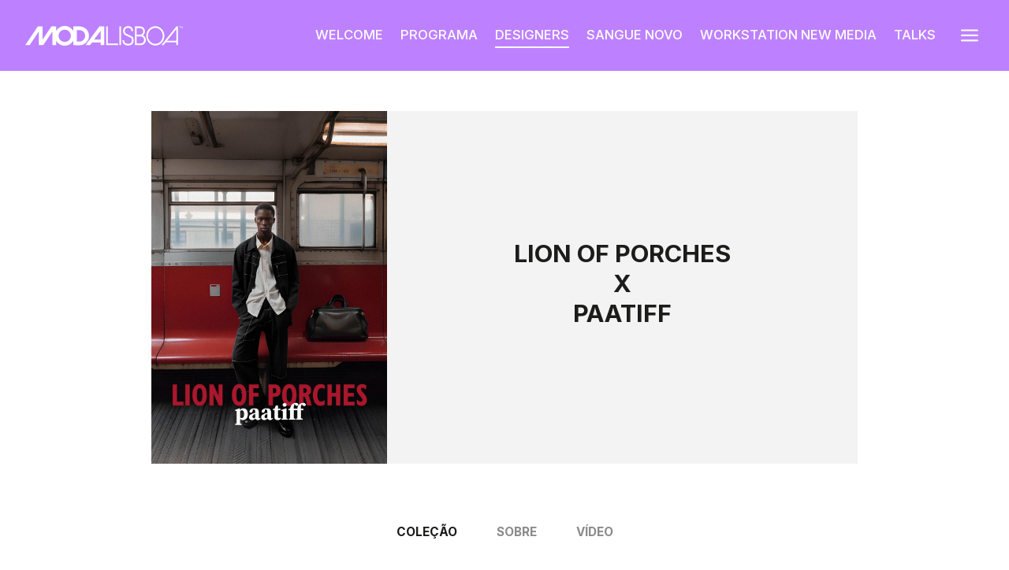

--- FILE ---
content_type: text/html; charset=UTF-8
request_url: https://modalisboa.pt/modalisboa-a-la-carte/desfiles-carte/lion-of-porches-x-paatiff-ss24/
body_size: 69262
content:
<!DOCTYPE html>
<html lang="pt-pt" prefix="og: https://ogp.me/ns#">
<head>
	<meta charset="UTF-8" />
<meta http-equiv="X-UA-Compatible" content="IE=edge">
	<link rel="pingback" href="https://modalisboa.pt/xmlrpc.php" />

	<script type="text/javascript">
		document.documentElement.className = 'js';
	</script>
	
	<script id="diviarea-loader">window.DiviPopupData=window.DiviAreaConfig={"zIndex":1000000,"animateSpeed":400,"triggerClassPrefix":"show-popup-","idAttrib":"data-popup","modalIndicatorClass":"is-modal","blockingIndicatorClass":"is-blocking","defaultShowCloseButton":true,"withCloseClass":"with-close","noCloseClass":"no-close","triggerCloseClass":"close","singletonClass":"single","darkModeClass":"dark","noShadowClass":"no-shadow","altCloseClass":"close-alt","popupSelector":".et_pb_section.popup","initializeOnEvent":"et_pb_after_init_modules","popupWrapperClass":"area-outer-wrap","fullHeightClass":"full-height","openPopupClass":"da-overlay-visible","overlayClass":"da-overlay","exitIndicatorClass":"on-exit","hoverTriggerClass":"on-hover","clickTriggerClass":"on-click","onExitDelay":2000,"notMobileClass":"not-mobile","notTabletClass":"not-tablet","notDesktopClass":"not-desktop","baseContext":"body","activePopupClass":"is-open","closeButtonClass":"da-close","withLoaderClass":"with-loader","debug":true,"ajaxUrl":"https:\/\/modalisboa.pt\/wp-admin\/admin-ajax.php","sys":[]};var divimode_loader=function(){"use strict";!function(t){t.DiviArea=t.DiviPopup={loaded:!1};var n=t.DiviArea,i=n.Hooks={},o={};function r(t,n,i){var r,e,c;if("string"==typeof t)if(o[t]){if(n)if((r=o[t])&&i)for(c=r.length;c--;)(e=r[c]).callback===n&&e.context===i&&(r[c]=!1);else for(c=r.length;c--;)r[c].callback===n&&(r[c]=!1)}else o[t]=[]}function e(t,n,i,r){if("string"==typeof t){var e={callback:n,priority:i,context:r},c=o[t];c?(c.push(e),c=function(t){var n,i,o,r,e=t.length;for(r=1;r<e;r++)for(n=t[r],i=r;i>0;i--)(o=t[i-1]).priority>n.priority&&(t[i]=o,t[i-1]=n);return t}(c)):c=[e],o[t]=c}}function c(t,n,i){"string"==typeof n&&(n=[n]);var r,e,c=[];for(r=0;r<n.length;r++)Array.prototype.push.apply(c,o[n[r]]);for(e=0;e<c.length;e++){var a=void 0;c[e]&&"function"==typeof c[e].callback&&("filter"===t?void 0!==(a=c[e].callback.apply(c[e].context,i))&&(i[0]=a):c[e].callback.apply(c[e].context,i))}if("filter"===t)return i[0]}i.silent=function(){return i},n.removeFilter=i.removeFilter=function(t,n){r(t,n)},n.removeAction=i.removeAction=function(t,n){r(t,n)},n.applyFilters=i.applyFilters=function(t){for(var n=[],i=arguments.length-1;i-- >0;)n[i]=arguments[i+1];return c("filter",t,n)},n.doAction=i.doAction=function(t){for(var n=[],i=arguments.length-1;i-- >0;)n[i]=arguments[i+1];c("action",t,n)},n.addFilter=i.addFilter=function(n,i,o,r){e(n,i,parseInt(o||10,10),r||t)},n.addAction=i.addAction=function(n,i,o,r){e(n,i,parseInt(o||10,10),r||t)},n.addActionOnce=i.addActionOnce=function(n,i,o,c){e(n,i,parseInt(o||10,10),c||t),e(n,(function(){r(n,i)}),1+parseInt(o||10,10),c||t)}}(window);return{}}();
</script><link rel="alternate" hreflang="pt-pt" href="https://modalisboa.pt/modalisboa-a-la-carte/desfiles-carte/lion-of-porches-x-paatiff-ss24/" />
<link rel="alternate" hreflang="en" href="https://modalisboa.pt/en/modalisboa-a-la-carte-en/shows-carte/lion-of-porches-x-paatiff-ss24/" />
<link rel="alternate" hreflang="x-default" href="https://modalisboa.pt/modalisboa-a-la-carte/desfiles-carte/lion-of-porches-x-paatiff-ss24/" />
<script id="cookieyes" type="text/javascript" src="https://cdn-cookieyes.com/client_data/9cdffa304d2eede3072fd1a5/script.js"></script><script type="text/javascript">
			let jqueryParams=[],jQuery=function(r){return jqueryParams=[...jqueryParams,r],jQuery},$=function(r){return jqueryParams=[...jqueryParams,r],$};window.jQuery=jQuery,window.$=jQuery;let customHeadScripts=!1;jQuery.fn=jQuery.prototype={},$.fn=jQuery.prototype={},jQuery.noConflict=function(r){if(window.jQuery)return jQuery=window.jQuery,$=window.jQuery,customHeadScripts=!0,jQuery.noConflict},jQuery.ready=function(r){jqueryParams=[...jqueryParams,r]},$.ready=function(r){jqueryParams=[...jqueryParams,r]},jQuery.load=function(r){jqueryParams=[...jqueryParams,r]},$.load=function(r){jqueryParams=[...jqueryParams,r]},jQuery.fn.ready=function(r){jqueryParams=[...jqueryParams,r]},$.fn.ready=function(r){jqueryParams=[...jqueryParams,r]};</script>
<!-- Search Engine Optimization by Rank Math PRO - https://rankmath.com/ -->
<title>Lion of Porches x Paatiff - ModaLisboa</title>
<link data-rocket-preload as="style" href="https://fonts.googleapis.com/css?family=Open%20Sans%3A300italic%2C400italic%2C600italic%2C700italic%2C800italic%2C400%2C300%2C600%2C700%2C800%7CInter%3A100%2C200%2C300%2Cregular%2C500%2C600%2C700%2C800%2C900&#038;subset=latin%2Clatin-ext&#038;display=swap" rel="preload">
<link href="https://fonts.googleapis.com/css?family=Open%20Sans%3A300italic%2C400italic%2C600italic%2C700italic%2C800italic%2C400%2C300%2C600%2C700%2C800%7CInter%3A100%2C200%2C300%2Cregular%2C500%2C600%2C700%2C800%2C900&#038;subset=latin%2Clatin-ext&#038;display=swap" media="print" onload="this.media=&#039;all&#039;" rel="stylesheet">
<noscript><link rel="stylesheet" href="https://fonts.googleapis.com/css?family=Open%20Sans%3A300italic%2C400italic%2C600italic%2C700italic%2C800italic%2C400%2C300%2C600%2C700%2C800%7CInter%3A100%2C200%2C300%2Cregular%2C500%2C600%2C700%2C800%2C900&#038;subset=latin%2Clatin-ext&#038;display=swap"></noscript>
<meta name="description" content="DESIGNER | MODALISBOA À LA CARTE"/>
<meta name="robots" content="follow, index, max-snippet:-1, max-video-preview:-1, max-image-preview:large"/>
<link rel="canonical" href="https://modalisboa.pt/modalisboa-a-la-carte/desfiles-carte/lion-of-porches-x-paatiff-ss24/" />
<meta property="og:locale" content="pt_PT" />
<meta property="og:type" content="article" />
<meta property="og:title" content="Lion of Porches x Paatiff - ModaLisboa" />
<meta property="og:description" content="DESIGNER | MODALISBOA À LA CARTE" />
<meta property="og:url" content="https://modalisboa.pt/modalisboa-a-la-carte/desfiles-carte/lion-of-porches-x-paatiff-ss24/" />
<meta property="og:site_name" content="ModaLisboa" />
<meta property="article:section" content="Desfiles ModaLisboa À La Carte" />
<meta property="og:updated_time" content="2023-10-26T16:26:49+00:00" />
<meta property="og:image" content="https://modalisboa.pt/wp-content/uploads/2023/09/lion_paatiff_logo2.jpg" />
<meta property="og:image:secure_url" content="https://modalisboa.pt/wp-content/uploads/2023/09/lion_paatiff_logo2.jpg" />
<meta property="og:image:width" content="1000" />
<meta property="og:image:height" content="1360" />
<meta property="og:image:alt" content="Lion of Porches x Paatiff" />
<meta property="og:image:type" content="image/jpeg" />
<meta property="article:published_time" content="2023-09-21T13:18:46+00:00" />
<meta property="article:modified_time" content="2023-10-26T16:26:49+00:00" />
<meta name="twitter:card" content="summary_large_image" />
<meta name="twitter:title" content="Lion of Porches x Paatiff - ModaLisboa" />
<meta name="twitter:description" content="DESIGNER | MODALISBOA À LA CARTE" />
<meta name="twitter:image" content="https://modalisboa.pt/wp-content/uploads/2023/09/lion_paatiff_logo2.jpg" />
<meta name="twitter:label1" content="Written by" />
<meta name="twitter:data1" content="claudianunes" />
<meta name="twitter:label2" content="Time to read" />
<meta name="twitter:data2" content="3 minutes" />
<script type="application/ld+json" class="rank-math-schema-pro">{"@context":"https://schema.org","@graph":[{"@type":"Organization","@id":"https://modalisboa.pt/#organization","name":"ModaLisboa","url":"https://modalisboa.pt","logo":{"@type":"ImageObject","@id":"https://modalisboa.pt/#logo","url":"https://modalisboa.pt/wp-content/uploads/2022/10/favicon.png","contentUrl":"https://modalisboa.pt/wp-content/uploads/2022/10/favicon.png","caption":"ModaLisboa","inLanguage":"pt-PT","width":"96","height":"96"}},{"@type":"WebSite","@id":"https://modalisboa.pt/#website","url":"https://modalisboa.pt","name":"ModaLisboa","publisher":{"@id":"https://modalisboa.pt/#organization"},"inLanguage":"pt-PT"},{"@type":"ImageObject","@id":"https://modalisboa.pt/wp-content/uploads/2023/09/lion_paatiff_logo2.jpg","url":"https://modalisboa.pt/wp-content/uploads/2023/09/lion_paatiff_logo2.jpg","width":"1000","height":"1360","inLanguage":"pt-PT"},{"@type":"WebPage","@id":"https://modalisboa.pt/modalisboa-a-la-carte/desfiles-carte/lion-of-porches-x-paatiff-ss24/#webpage","url":"https://modalisboa.pt/modalisboa-a-la-carte/desfiles-carte/lion-of-porches-x-paatiff-ss24/","name":"Lion of Porches x Paatiff - ModaLisboa","datePublished":"2023-09-21T13:18:46+00:00","dateModified":"2023-10-26T16:26:49+00:00","isPartOf":{"@id":"https://modalisboa.pt/#website"},"primaryImageOfPage":{"@id":"https://modalisboa.pt/wp-content/uploads/2023/09/lion_paatiff_logo2.jpg"},"inLanguage":"pt-PT"},{"@type":"Person","@id":"https://modalisboa.pt/author/claudianunes/","name":"claudianunes","url":"https://modalisboa.pt/author/claudianunes/","image":{"@type":"ImageObject","@id":"https://secure.gravatar.com/avatar/d4f8f06842d0ef58a37f3062d7dbe279b7473ad4f9da3272c9889b611ccf7484?s=96&amp;d=mm&amp;r=g","url":"https://secure.gravatar.com/avatar/d4f8f06842d0ef58a37f3062d7dbe279b7473ad4f9da3272c9889b611ccf7484?s=96&amp;d=mm&amp;r=g","caption":"claudianunes","inLanguage":"pt-PT"},"worksFor":{"@id":"https://modalisboa.pt/#organization"}},{"@type":"Article","headline":"Lion of Porches x Paatiff - ModaLisboa","datePublished":"2023-09-21T13:18:46+00:00","dateModified":"2023-10-26T16:26:49+00:00","articleSection":"Desfiles ModaLisboa \u00c0 La Carte, Designers ModaLisboa \u00c0 La Carte, Highlight Designers ModaLisboa \u00c0 La Carte, Programa ModaLisboa \u00c0 La Carte","author":{"@id":"https://modalisboa.pt/author/claudianunes/","name":"claudianunes"},"publisher":{"@id":"https://modalisboa.pt/#organization"},"description":"DESIGNER | MODALISBOA \u00c0 LA CARTE","name":"Lion of Porches x Paatiff - ModaLisboa","@id":"https://modalisboa.pt/modalisboa-a-la-carte/desfiles-carte/lion-of-porches-x-paatiff-ss24/#richSnippet","isPartOf":{"@id":"https://modalisboa.pt/modalisboa-a-la-carte/desfiles-carte/lion-of-porches-x-paatiff-ss24/#webpage"},"image":{"@id":"https://modalisboa.pt/wp-content/uploads/2023/09/lion_paatiff_logo2.jpg"},"inLanguage":"pt-PT","mainEntityOfPage":{"@id":"https://modalisboa.pt/modalisboa-a-la-carte/desfiles-carte/lion-of-porches-x-paatiff-ss24/#webpage"}}]}</script>
<!-- /Rank Math WordPress SEO plugin -->

<link rel='dns-prefetch' href='//modalisboa.pt' />
<link rel='dns-prefetch' href='//static.addtoany.com' />
<link rel='dns-prefetch' href='//cdnjs.cloudflare.com' />
<link rel='dns-prefetch' href='//fonts.googleapis.com' />
<link href='https://fonts.gstatic.com' crossorigin rel='preconnect' />
<link rel="alternate" type="application/rss+xml" title="ModaLisboa &raquo; Feed" href="https://modalisboa.pt/feed/" />
<link rel="alternate" type="application/rss+xml" title="ModaLisboa &raquo; Feed de comentários" href="https://modalisboa.pt/comments/feed/" />
<link rel="alternate" title="oEmbed (JSON)" type="application/json+oembed" href="https://modalisboa.pt/wp-json/oembed/1.0/embed?url=https%3A%2F%2Fmodalisboa.pt%2Fmodalisboa-a-la-carte%2Fdesfiles-carte%2Flion-of-porches-x-paatiff-ss24%2F" />
<link rel="alternate" title="oEmbed (XML)" type="text/xml+oembed" href="https://modalisboa.pt/wp-json/oembed/1.0/embed?url=https%3A%2F%2Fmodalisboa.pt%2Fmodalisboa-a-la-carte%2Fdesfiles-carte%2Flion-of-porches-x-paatiff-ss24%2F&#038;format=xml" />
<meta content="Divi v.4.27.4" name="generator"/><link rel='stylesheet' id='font-awesome-css' href='https://cdnjs.cloudflare.com/ajax/libs/font-awesome/5.15.2/css/all.min.css?ver=5.15.2' type='text/css' media='all' />
<link rel='stylesheet' id='me-spr-block-styles-css' href='https://modalisboa.pt/wp-content/plugins/simple-post-redirect//css/block-styles.min.css?ver=9ea34acc090dc81ff8656f2e5bc3b70b' type='text/css' media='all' />
<link rel='stylesheet' id='dica-builder-styles-css' href='https://modalisboa.pt/wp-content/plugins/dg-divi-carousel/assets/css/dica-builder.css?ver=3.0.0' type='text/css' media='all' />
<link rel='stylesheet' id='dica-lightbox-styles-css' href='https://modalisboa.pt/wp-content/plugins/dg-divi-carousel/styles/light-box-styles.css?ver=3.0.0' type='text/css' media='all' />
<link rel='stylesheet' id='swipe-style-css' href='https://modalisboa.pt/wp-content/plugins/dg-divi-carousel/styles/swiper.min.css?ver=3.0.0' type='text/css' media='all' />
<link rel='stylesheet' id='wpml-legacy-horizontal-list-0-css' href='https://modalisboa.pt/wp-content/plugins/sitepress-multilingual-cms/templates/language-switchers/legacy-list-horizontal/style.min.css?ver=1' type='text/css' media='all' />
<style id='wpml-legacy-horizontal-list-0-inline-css' type='text/css'>
.wpml-ls-statics-shortcode_actions{background-color:#1c1c1b;}.wpml-ls-statics-shortcode_actions a, .wpml-ls-statics-shortcode_actions .wpml-ls-sub-menu a, .wpml-ls-statics-shortcode_actions .wpml-ls-sub-menu a:link, .wpml-ls-statics-shortcode_actions li:not(.wpml-ls-current-language) .wpml-ls-link, .wpml-ls-statics-shortcode_actions li:not(.wpml-ls-current-language) .wpml-ls-link:link {color:#ffffff;background-color:#1c1c1b;}.wpml-ls-statics-shortcode_actions .wpml-ls-sub-menu a:hover,.wpml-ls-statics-shortcode_actions .wpml-ls-sub-menu a:focus, .wpml-ls-statics-shortcode_actions .wpml-ls-sub-menu a:link:hover, .wpml-ls-statics-shortcode_actions .wpml-ls-sub-menu a:link:focus {color:#c4c4c4;background-color:#1c1c1b;}.wpml-ls-statics-shortcode_actions .wpml-ls-current-language > a {color:#ffffff;background-color:#1c1c1b;}.wpml-ls-statics-shortcode_actions .wpml-ls-current-language:hover>a, .wpml-ls-statics-shortcode_actions .wpml-ls-current-language>a:focus {color:#c4c4c4;background-color:#1c1c1b;}
/*# sourceURL=wpml-legacy-horizontal-list-0-inline-css */
</style>
<link rel='stylesheet' id='hide-admin-bar-based-on-user-roles-css' href='https://modalisboa.pt/wp-content/plugins/hide-admin-bar-based-on-user-roles/public/css/hide-admin-bar-based-on-user-roles-public.css?ver=6.0.4' type='text/css' media='all' />
<link rel='stylesheet' id='css-divi-area-css' href='https://modalisboa.pt/wp-content/plugins/popups-for-divi/styles/front.min.css?ver=3.2.2' type='text/css' media='all' />
<style id='css-divi-area-inline-css' type='text/css'>
.et_pb_section.popup{display:none}
/*# sourceURL=css-divi-area-inline-css */
</style>
<link rel='stylesheet' id='css-divi-area-popuphidden-css' href='https://modalisboa.pt/wp-content/plugins/popups-for-divi/styles/front-popuphidden.min.css?ver=3.2.2' type='text/css' media='all' />

<style id='divi-style-inline-inline-css' type='text/css'>
/*!
Theme Name: Divi
Theme URI: http://www.elegantthemes.com/gallery/divi/
Version: 4.27.4
Description: Smart. Flexible. Beautiful. Divi is the most powerful theme in our collection.
Author: Elegant Themes
Author URI: http://www.elegantthemes.com
License: GNU General Public License v2
License URI: http://www.gnu.org/licenses/gpl-2.0.html
*/

a,abbr,acronym,address,applet,b,big,blockquote,body,center,cite,code,dd,del,dfn,div,dl,dt,em,fieldset,font,form,h1,h2,h3,h4,h5,h6,html,i,iframe,img,ins,kbd,label,legend,li,object,ol,p,pre,q,s,samp,small,span,strike,strong,sub,sup,tt,u,ul,var{margin:0;padding:0;border:0;outline:0;font-size:100%;-ms-text-size-adjust:100%;-webkit-text-size-adjust:100%;vertical-align:baseline;background:transparent}body{line-height:1}ol,ul{list-style:none}blockquote,q{quotes:none}blockquote:after,blockquote:before,q:after,q:before{content:"";content:none}blockquote{margin:20px 0 30px;border-left:5px solid;padding-left:20px}:focus{outline:0}del{text-decoration:line-through}pre{overflow:auto;padding:10px}figure{margin:0}table{border-collapse:collapse;border-spacing:0}article,aside,footer,header,hgroup,nav,section{display:block}body{font-family:Open Sans,Arial,sans-serif;font-size:14px;color:#666;background-color:#fff;line-height:1.7em;font-weight:500;-webkit-font-smoothing:antialiased;-moz-osx-font-smoothing:grayscale}body.page-template-page-template-blank-php #page-container{padding-top:0!important}body.et_cover_background{background-size:cover!important;background-position:top!important;background-repeat:no-repeat!important;background-attachment:fixed}a{color:#2ea3f2}a,a:hover{text-decoration:none}p{padding-bottom:1em}p:not(.has-background):last-of-type{padding-bottom:0}p.et_normal_padding{padding-bottom:1em}strong{font-weight:700}cite,em,i{font-style:italic}code,pre{font-family:Courier New,monospace;margin-bottom:10px}ins{text-decoration:none}sub,sup{height:0;line-height:1;position:relative;vertical-align:baseline}sup{bottom:.8em}sub{top:.3em}dl{margin:0 0 1.5em}dl dt{font-weight:700}dd{margin-left:1.5em}blockquote p{padding-bottom:0}embed,iframe,object,video{max-width:100%}h1,h2,h3,h4,h5,h6{color:#333;padding-bottom:10px;line-height:1em;font-weight:500}h1 a,h2 a,h3 a,h4 a,h5 a,h6 a{color:inherit}h1{font-size:30px}h2{font-size:26px}h3{font-size:22px}h4{font-size:18px}h5{font-size:16px}h6{font-size:14px}input{-webkit-appearance:none}input[type=checkbox]{-webkit-appearance:checkbox}input[type=radio]{-webkit-appearance:radio}input.text,input.title,input[type=email],input[type=password],input[type=tel],input[type=text],select,textarea{background-color:#fff;border:1px solid #bbb;padding:2px;color:#4e4e4e}input.text:focus,input.title:focus,input[type=text]:focus,select:focus,textarea:focus{border-color:#2d3940;color:#3e3e3e}input.text,input.title,input[type=text],select,textarea{margin:0}textarea{padding:4px}button,input,select,textarea{font-family:inherit}img{max-width:100%;height:auto}.clear{clear:both}br.clear{margin:0;padding:0}.pagination{clear:both}#et_search_icon:hover,.et-social-icon a:hover,.et_password_protected_form .et_submit_button,.form-submit .et_pb_buttontton.alt.disabled,.nav-single a,.posted_in a{color:#2ea3f2}.et-search-form,blockquote{border-color:#2ea3f2}#main-content{background-color:#fff}.container{width:80%;max-width:1080px;margin:auto;position:relative}body:not(.et-tb) #main-content .container,body:not(.et-tb-has-header) #main-content .container{padding-top:58px}.et_full_width_page #main-content .container:before{display:none}.main_title{margin-bottom:20px}.et_password_protected_form .et_submit_button:hover,.form-submit .et_pb_button:hover{background:rgba(0,0,0,.05)}.et_button_icon_visible .et_pb_button{padding-right:2em;padding-left:.7em}.et_button_icon_visible .et_pb_button:after{opacity:1;margin-left:0}.et_button_left .et_pb_button:hover:after{left:.15em}.et_button_left .et_pb_button:after{margin-left:0;left:1em}.et_button_icon_visible.et_button_left .et_pb_button,.et_button_left .et_pb_button:hover,.et_button_left .et_pb_module .et_pb_button:hover{padding-left:2em;padding-right:.7em}.et_button_icon_visible.et_button_left .et_pb_button:after,.et_button_left .et_pb_button:hover:after{left:.15em}.et_password_protected_form .et_submit_button:hover,.form-submit .et_pb_button:hover{padding:.3em 1em}.et_button_no_icon .et_pb_button:after{display:none}.et_button_no_icon.et_button_icon_visible.et_button_left .et_pb_button,.et_button_no_icon.et_button_left .et_pb_button:hover,.et_button_no_icon .et_pb_button,.et_button_no_icon .et_pb_button:hover{padding:.3em 1em!important}.et_button_custom_icon .et_pb_button:after{line-height:1.7em}.et_button_custom_icon.et_button_icon_visible .et_pb_button:after,.et_button_custom_icon .et_pb_button:hover:after{margin-left:.3em}#left-area .post_format-post-format-gallery .wp-block-gallery:first-of-type{padding:0;margin-bottom:-16px}.entry-content table:not(.variations){border:1px solid #eee;margin:0 0 15px;text-align:left;width:100%}.entry-content thead th,.entry-content tr th{color:#555;font-weight:700;padding:9px 24px}.entry-content tr td{border-top:1px solid #eee;padding:6px 24px}#left-area ul,.entry-content ul,.et-l--body ul,.et-l--footer ul,.et-l--header ul{list-style-type:disc;padding:0 0 23px 1em;line-height:26px}#left-area ol,.entry-content ol,.et-l--body ol,.et-l--footer ol,.et-l--header ol{list-style-type:decimal;list-style-position:inside;padding:0 0 23px;line-height:26px}#left-area ul li ul,.entry-content ul li ol{padding:2px 0 2px 20px}#left-area ol li ul,.entry-content ol li ol,.et-l--body ol li ol,.et-l--footer ol li ol,.et-l--header ol li ol{padding:2px 0 2px 35px}#left-area ul.wp-block-gallery{display:-webkit-box;display:-ms-flexbox;display:flex;-ms-flex-wrap:wrap;flex-wrap:wrap;list-style-type:none;padding:0}#left-area ul.products{padding:0!important;line-height:1.7!important;list-style:none!important}.gallery-item a{display:block}.gallery-caption,.gallery-item a{width:90%}#wpadminbar{z-index:100001}#left-area .post-meta{font-size:14px;padding-bottom:15px}#left-area .post-meta a{text-decoration:none;color:#666}#left-area .et_featured_image{padding-bottom:7px}.single .post{padding-bottom:25px}body.single .et_audio_content{margin-bottom:-6px}.nav-single a{text-decoration:none;color:#2ea3f2;font-size:14px;font-weight:400}.nav-previous{float:left}.nav-next{float:right}.et_password_protected_form p input{background-color:#eee;border:none!important;width:100%!important;border-radius:0!important;font-size:14px;color:#999!important;padding:16px!important;-webkit-box-sizing:border-box;box-sizing:border-box}.et_password_protected_form label{display:none}.et_password_protected_form .et_submit_button{font-family:inherit;display:block;float:right;margin:8px auto 0;cursor:pointer}.post-password-required p.nocomments.container{max-width:100%}.post-password-required p.nocomments.container:before{display:none}.aligncenter,div.post .new-post .aligncenter{display:block;margin-left:auto;margin-right:auto}.wp-caption{border:1px solid #ddd;text-align:center;background-color:#f3f3f3;margin-bottom:10px;max-width:96%;padding:8px}.wp-caption.alignleft{margin:0 30px 20px 0}.wp-caption.alignright{margin:0 0 20px 30px}.wp-caption img{margin:0;padding:0;border:0}.wp-caption p.wp-caption-text{font-size:12px;padding:0 4px 5px;margin:0}.alignright{float:right}.alignleft{float:left}img.alignleft{display:inline;float:left;margin-right:15px}img.alignright{display:inline;float:right;margin-left:15px}.page.et_pb_pagebuilder_layout #main-content{background-color:transparent}body #main-content .et_builder_inner_content>h1,body #main-content .et_builder_inner_content>h2,body #main-content .et_builder_inner_content>h3,body #main-content .et_builder_inner_content>h4,body #main-content .et_builder_inner_content>h5,body #main-content .et_builder_inner_content>h6{line-height:1.4em}body #main-content .et_builder_inner_content>p{line-height:1.7em}.wp-block-pullquote{margin:20px 0 30px}.wp-block-pullquote.has-background blockquote{border-left:none}.wp-block-group.has-background{padding:1.5em 1.5em .5em}@media (min-width:981px){#left-area{width:79.125%;padding-bottom:23px}#main-content .container:before{content:"";position:absolute;top:0;height:100%;width:1px;background-color:#e2e2e2}.et_full_width_page #left-area,.et_no_sidebar #left-area{float:none;width:100%!important}.et_full_width_page #left-area{padding-bottom:0}.et_no_sidebar #main-content .container:before{display:none}}@media (max-width:980px){#page-container{padding-top:80px}.et-tb #page-container,.et-tb-has-header #page-container{padding-top:0!important}#left-area,#sidebar{width:100%!important}#main-content .container:before{display:none!important}.et_full_width_page .et_gallery_item:nth-child(4n+1){clear:none}}@media print{#page-container{padding-top:0!important}}#wp-admin-bar-et-use-visual-builder a:before{font-family:ETmodules!important;content:"\e625";font-size:30px!important;width:28px;margin-top:-3px;color:#974df3!important}#wp-admin-bar-et-use-visual-builder:hover a:before{color:#fff!important}#wp-admin-bar-et-use-visual-builder:hover a,#wp-admin-bar-et-use-visual-builder a:hover{transition:background-color .5s ease;-webkit-transition:background-color .5s ease;-moz-transition:background-color .5s ease;background-color:#7e3bd0!important;color:#fff!important}* html .clearfix,:first-child+html .clearfix{zoom:1}.iphone .et_pb_section_video_bg video::-webkit-media-controls-start-playback-button{display:none!important;-webkit-appearance:none}.et_mobile_device .et_pb_section_parallax .et_pb_parallax_css{background-attachment:scroll}.et-social-facebook a.icon:before{content:"\e093"}.et-social-twitter a.icon:before{content:"\e094"}.et-social-google-plus a.icon:before{content:"\e096"}.et-social-instagram a.icon:before{content:"\e09a"}.et-social-rss a.icon:before{content:"\e09e"}.ai1ec-single-event:after{content:" ";display:table;clear:both}.evcal_event_details .evcal_evdata_cell .eventon_details_shading_bot.eventon_details_shading_bot{z-index:3}.wp-block-divi-layout{margin-bottom:1em}*{-webkit-box-sizing:border-box;box-sizing:border-box}#et-info-email:before,#et-info-phone:before,#et_search_icon:before,.comment-reply-link:after,.et-cart-info span:before,.et-pb-arrow-next:before,.et-pb-arrow-prev:before,.et-social-icon a:before,.et_audio_container .mejs-playpause-button button:before,.et_audio_container .mejs-volume-button button:before,.et_overlay:before,.et_password_protected_form .et_submit_button:after,.et_pb_button:after,.et_pb_contact_reset:after,.et_pb_contact_submit:after,.et_pb_font_icon:before,.et_pb_newsletter_button:after,.et_pb_pricing_table_button:after,.et_pb_promo_button:after,.et_pb_testimonial:before,.et_pb_toggle_title:before,.form-submit .et_pb_button:after,.mobile_menu_bar:before,a.et_pb_more_button:after{font-family:ETmodules!important;speak:none;font-style:normal;font-weight:400;-webkit-font-feature-settings:normal;font-feature-settings:normal;font-variant:normal;text-transform:none;line-height:1;-webkit-font-smoothing:antialiased;-moz-osx-font-smoothing:grayscale;text-shadow:0 0;direction:ltr}.et-pb-icon,.et_pb_custom_button_icon.et_pb_button:after,.et_pb_login .et_pb_custom_button_icon.et_pb_button:after,.et_pb_woo_custom_button_icon .button.et_pb_custom_button_icon.et_pb_button:after,.et_pb_woo_custom_button_icon .button.et_pb_custom_button_icon.et_pb_button:hover:after{content:attr(data-icon)}.et-pb-icon{font-family:ETmodules;speak:none;font-weight:400;-webkit-font-feature-settings:normal;font-feature-settings:normal;font-variant:normal;text-transform:none;line-height:1;-webkit-font-smoothing:antialiased;font-size:96px;font-style:normal;display:inline-block;-webkit-box-sizing:border-box;box-sizing:border-box;direction:ltr}#et-ajax-saving{display:none;-webkit-transition:background .3s,-webkit-box-shadow .3s;transition:background .3s,-webkit-box-shadow .3s;transition:background .3s,box-shadow .3s;transition:background .3s,box-shadow .3s,-webkit-box-shadow .3s;-webkit-box-shadow:rgba(0,139,219,.247059) 0 0 60px;box-shadow:0 0 60px rgba(0,139,219,.247059);position:fixed;top:50%;left:50%;width:50px;height:50px;background:#fff;border-radius:50px;margin:-25px 0 0 -25px;z-index:999999;text-align:center}#et-ajax-saving img{margin:9px}.et-safe-mode-indicator,.et-safe-mode-indicator:focus,.et-safe-mode-indicator:hover{-webkit-box-shadow:0 5px 10px rgba(41,196,169,.15);box-shadow:0 5px 10px rgba(41,196,169,.15);background:#29c4a9;color:#fff;font-size:14px;font-weight:600;padding:12px;line-height:16px;border-radius:3px;position:fixed;bottom:30px;right:30px;z-index:999999;text-decoration:none;font-family:Open Sans,sans-serif;-webkit-font-smoothing:antialiased;-moz-osx-font-smoothing:grayscale}.et_pb_button{font-size:20px;font-weight:500;padding:.3em 1em;line-height:1.7em!important;background-color:transparent;background-size:cover;background-position:50%;background-repeat:no-repeat;border:2px solid;border-radius:3px;-webkit-transition-duration:.2s;transition-duration:.2s;-webkit-transition-property:all!important;transition-property:all!important}.et_pb_button,.et_pb_button_inner{position:relative}.et_pb_button:hover,.et_pb_module .et_pb_button:hover{border:2px solid transparent;padding:.3em 2em .3em .7em}.et_pb_button:hover{background-color:hsla(0,0%,100%,.2)}.et_pb_bg_layout_light.et_pb_button:hover,.et_pb_bg_layout_light .et_pb_button:hover{background-color:rgba(0,0,0,.05)}.et_pb_button:after,.et_pb_button:before{font-size:32px;line-height:1em;content:"\35";opacity:0;position:absolute;margin-left:-1em;-webkit-transition:all .2s;transition:all .2s;text-transform:none;-webkit-font-feature-settings:"kern" off;font-feature-settings:"kern" off;font-variant:none;font-style:normal;font-weight:400;text-shadow:none}.et_pb_button.et_hover_enabled:hover:after,.et_pb_button.et_pb_hovered:hover:after{-webkit-transition:none!important;transition:none!important}.et_pb_button:before{display:none}.et_pb_button:hover:after{opacity:1;margin-left:0}.et_pb_column_1_3 h1,.et_pb_column_1_4 h1,.et_pb_column_1_5 h1,.et_pb_column_1_6 h1,.et_pb_column_2_5 h1{font-size:26px}.et_pb_column_1_3 h2,.et_pb_column_1_4 h2,.et_pb_column_1_5 h2,.et_pb_column_1_6 h2,.et_pb_column_2_5 h2{font-size:23px}.et_pb_column_1_3 h3,.et_pb_column_1_4 h3,.et_pb_column_1_5 h3,.et_pb_column_1_6 h3,.et_pb_column_2_5 h3{font-size:20px}.et_pb_column_1_3 h4,.et_pb_column_1_4 h4,.et_pb_column_1_5 h4,.et_pb_column_1_6 h4,.et_pb_column_2_5 h4{font-size:18px}.et_pb_column_1_3 h5,.et_pb_column_1_4 h5,.et_pb_column_1_5 h5,.et_pb_column_1_6 h5,.et_pb_column_2_5 h5{font-size:16px}.et_pb_column_1_3 h6,.et_pb_column_1_4 h6,.et_pb_column_1_5 h6,.et_pb_column_1_6 h6,.et_pb_column_2_5 h6{font-size:15px}.et_pb_bg_layout_dark,.et_pb_bg_layout_dark h1,.et_pb_bg_layout_dark h2,.et_pb_bg_layout_dark h3,.et_pb_bg_layout_dark h4,.et_pb_bg_layout_dark h5,.et_pb_bg_layout_dark h6{color:#fff!important}.et_pb_module.et_pb_text_align_left{text-align:left}.et_pb_module.et_pb_text_align_center{text-align:center}.et_pb_module.et_pb_text_align_right{text-align:right}.et_pb_module.et_pb_text_align_justified{text-align:justify}.clearfix:after{visibility:hidden;display:block;font-size:0;content:" ";clear:both;height:0}.et_pb_bg_layout_light .et_pb_more_button{color:#2ea3f2}.et_builder_inner_content{position:relative;z-index:1}header .et_builder_inner_content{z-index:2}.et_pb_css_mix_blend_mode_passthrough{mix-blend-mode:unset!important}.et_pb_image_container{margin:-20px -20px 29px}.et_pb_module_inner{position:relative}.et_hover_enabled_preview{z-index:2}.et_hover_enabled:hover{position:relative;z-index:2}.et_pb_all_tabs,.et_pb_module,.et_pb_posts_nav a,.et_pb_tab,.et_pb_with_background{position:relative;background-size:cover;background-position:50%;background-repeat:no-repeat}.et_pb_background_mask,.et_pb_background_pattern{bottom:0;left:0;position:absolute;right:0;top:0}.et_pb_background_mask{background-size:calc(100% + 2px) calc(100% + 2px);background-repeat:no-repeat;background-position:50%;overflow:hidden}.et_pb_background_pattern{background-position:0 0;background-repeat:repeat}.et_pb_with_border{position:relative;border:0 solid #333}.post-password-required .et_pb_row{padding:0;width:100%}.post-password-required .et_password_protected_form{min-height:0}body.et_pb_pagebuilder_layout.et_pb_show_title .post-password-required .et_password_protected_form h1,body:not(.et_pb_pagebuilder_layout) .post-password-required .et_password_protected_form h1{display:none}.et_pb_no_bg{padding:0!important}.et_overlay.et_pb_inline_icon:before,.et_pb_inline_icon:before{content:attr(data-icon)}.et_pb_more_button{color:inherit;text-shadow:none;text-decoration:none;display:inline-block;margin-top:20px}.et_parallax_bg_wrap{overflow:hidden;position:absolute;top:0;right:0;bottom:0;left:0}.et_parallax_bg{background-repeat:no-repeat;background-position:top;background-size:cover;position:absolute;bottom:0;left:0;width:100%;height:100%;display:block}.et_parallax_bg.et_parallax_bg__hover,.et_parallax_bg.et_parallax_bg_phone,.et_parallax_bg.et_parallax_bg_tablet,.et_parallax_gradient.et_parallax_gradient__hover,.et_parallax_gradient.et_parallax_gradient_phone,.et_parallax_gradient.et_parallax_gradient_tablet,.et_pb_section_parallax_hover:hover .et_parallax_bg:not(.et_parallax_bg__hover),.et_pb_section_parallax_hover:hover .et_parallax_gradient:not(.et_parallax_gradient__hover){display:none}.et_pb_section_parallax_hover:hover .et_parallax_bg.et_parallax_bg__hover,.et_pb_section_parallax_hover:hover .et_parallax_gradient.et_parallax_gradient__hover{display:block}.et_parallax_gradient{bottom:0;display:block;left:0;position:absolute;right:0;top:0}.et_pb_module.et_pb_section_parallax,.et_pb_posts_nav a.et_pb_section_parallax,.et_pb_tab.et_pb_section_parallax{position:relative}.et_pb_section_parallax .et_pb_parallax_css,.et_pb_slides .et_parallax_bg.et_pb_parallax_css{background-attachment:fixed}body.et-bfb .et_pb_section_parallax .et_pb_parallax_css,body.et-bfb .et_pb_slides .et_parallax_bg.et_pb_parallax_css{background-attachment:scroll;bottom:auto}.et_pb_section_parallax.et_pb_column .et_pb_module,.et_pb_section_parallax.et_pb_row .et_pb_column,.et_pb_section_parallax.et_pb_row .et_pb_module{z-index:9;position:relative}.et_pb_more_button:hover:after{opacity:1;margin-left:0}.et_pb_preload .et_pb_section_video_bg,.et_pb_preload>div{visibility:hidden}.et_pb_preload,.et_pb_section.et_pb_section_video.et_pb_preload{position:relative;background:#464646!important}.et_pb_preload:before{content:"";position:absolute;top:50%;left:50%;background:url(https://modalisboa.pt/wp-content/themes/Divi/includes/builder/styles/images/preloader.gif) no-repeat;border-radius:32px;width:32px;height:32px;margin:-16px 0 0 -16px}.box-shadow-overlay{position:absolute;top:0;left:0;width:100%;height:100%;z-index:10;pointer-events:none}.et_pb_section>.box-shadow-overlay~.et_pb_row{z-index:11}body.safari .section_has_divider{will-change:transform}.et_pb_row>.box-shadow-overlay{z-index:8}.has-box-shadow-overlay{position:relative}.et_clickable{cursor:pointer}.screen-reader-text{border:0;clip:rect(1px,1px,1px,1px);-webkit-clip-path:inset(50%);clip-path:inset(50%);height:1px;margin:-1px;overflow:hidden;padding:0;position:absolute!important;width:1px;word-wrap:normal!important}.et_multi_view_hidden,.et_multi_view_hidden_image{display:none!important}@keyframes multi-view-image-fade{0%{opacity:0}10%{opacity:.1}20%{opacity:.2}30%{opacity:.3}40%{opacity:.4}50%{opacity:.5}60%{opacity:.6}70%{opacity:.7}80%{opacity:.8}90%{opacity:.9}to{opacity:1}}.et_multi_view_image__loading{visibility:hidden}.et_multi_view_image__loaded{-webkit-animation:multi-view-image-fade .5s;animation:multi-view-image-fade .5s}#et-pb-motion-effects-offset-tracker{visibility:hidden!important;opacity:0;position:absolute;top:0;left:0}.et-pb-before-scroll-animation{opacity:0}header.et-l.et-l--header:after{clear:both;display:block;content:""}.et_pb_module{-webkit-animation-timing-function:linear;animation-timing-function:linear;-webkit-animation-duration:.2s;animation-duration:.2s}@-webkit-keyframes fadeBottom{0%{opacity:0;-webkit-transform:translateY(10%);transform:translateY(10%)}to{opacity:1;-webkit-transform:translateY(0);transform:translateY(0)}}@keyframes fadeBottom{0%{opacity:0;-webkit-transform:translateY(10%);transform:translateY(10%)}to{opacity:1;-webkit-transform:translateY(0);transform:translateY(0)}}@-webkit-keyframes fadeLeft{0%{opacity:0;-webkit-transform:translateX(-10%);transform:translateX(-10%)}to{opacity:1;-webkit-transform:translateX(0);transform:translateX(0)}}@keyframes fadeLeft{0%{opacity:0;-webkit-transform:translateX(-10%);transform:translateX(-10%)}to{opacity:1;-webkit-transform:translateX(0);transform:translateX(0)}}@-webkit-keyframes fadeRight{0%{opacity:0;-webkit-transform:translateX(10%);transform:translateX(10%)}to{opacity:1;-webkit-transform:translateX(0);transform:translateX(0)}}@keyframes fadeRight{0%{opacity:0;-webkit-transform:translateX(10%);transform:translateX(10%)}to{opacity:1;-webkit-transform:translateX(0);transform:translateX(0)}}@-webkit-keyframes fadeTop{0%{opacity:0;-webkit-transform:translateY(-10%);transform:translateY(-10%)}to{opacity:1;-webkit-transform:translateX(0);transform:translateX(0)}}@keyframes fadeTop{0%{opacity:0;-webkit-transform:translateY(-10%);transform:translateY(-10%)}to{opacity:1;-webkit-transform:translateX(0);transform:translateX(0)}}@-webkit-keyframes fadeIn{0%{opacity:0}to{opacity:1}}@keyframes fadeIn{0%{opacity:0}to{opacity:1}}.et-waypoint:not(.et_pb_counters){opacity:0}@media (min-width:981px){.et_pb_section.et_section_specialty div.et_pb_row .et_pb_column .et_pb_column .et_pb_module.et-last-child,.et_pb_section.et_section_specialty div.et_pb_row .et_pb_column .et_pb_column .et_pb_module:last-child,.et_pb_section.et_section_specialty div.et_pb_row .et_pb_column .et_pb_row_inner .et_pb_column .et_pb_module.et-last-child,.et_pb_section.et_section_specialty div.et_pb_row .et_pb_column .et_pb_row_inner .et_pb_column .et_pb_module:last-child,.et_pb_section div.et_pb_row .et_pb_column .et_pb_module.et-last-child,.et_pb_section div.et_pb_row .et_pb_column .et_pb_module:last-child{margin-bottom:0}}@media (max-width:980px){.et_overlay.et_pb_inline_icon_tablet:before,.et_pb_inline_icon_tablet:before{content:attr(data-icon-tablet)}.et_parallax_bg.et_parallax_bg_tablet_exist,.et_parallax_gradient.et_parallax_gradient_tablet_exist{display:none}.et_parallax_bg.et_parallax_bg_tablet,.et_parallax_gradient.et_parallax_gradient_tablet{display:block}.et_pb_column .et_pb_module{margin-bottom:30px}.et_pb_row .et_pb_column .et_pb_module.et-last-child,.et_pb_row .et_pb_column .et_pb_module:last-child,.et_section_specialty .et_pb_row .et_pb_column .et_pb_module.et-last-child,.et_section_specialty .et_pb_row .et_pb_column .et_pb_module:last-child{margin-bottom:0}.et_pb_more_button{display:inline-block!important}.et_pb_bg_layout_light_tablet.et_pb_button,.et_pb_bg_layout_light_tablet.et_pb_module.et_pb_button,.et_pb_bg_layout_light_tablet .et_pb_more_button{color:#2ea3f2}.et_pb_bg_layout_light_tablet .et_pb_forgot_password a{color:#666}.et_pb_bg_layout_light_tablet h1,.et_pb_bg_layout_light_tablet h2,.et_pb_bg_layout_light_tablet h3,.et_pb_bg_layout_light_tablet h4,.et_pb_bg_layout_light_tablet h5,.et_pb_bg_layout_light_tablet h6{color:#333!important}.et_pb_module .et_pb_bg_layout_light_tablet.et_pb_button{color:#2ea3f2!important}.et_pb_bg_layout_light_tablet{color:#666!important}.et_pb_bg_layout_dark_tablet,.et_pb_bg_layout_dark_tablet h1,.et_pb_bg_layout_dark_tablet h2,.et_pb_bg_layout_dark_tablet h3,.et_pb_bg_layout_dark_tablet h4,.et_pb_bg_layout_dark_tablet h5,.et_pb_bg_layout_dark_tablet h6{color:#fff!important}.et_pb_bg_layout_dark_tablet.et_pb_button,.et_pb_bg_layout_dark_tablet.et_pb_module.et_pb_button,.et_pb_bg_layout_dark_tablet .et_pb_more_button{color:inherit}.et_pb_bg_layout_dark_tablet .et_pb_forgot_password a{color:#fff}.et_pb_module.et_pb_text_align_left-tablet{text-align:left}.et_pb_module.et_pb_text_align_center-tablet{text-align:center}.et_pb_module.et_pb_text_align_right-tablet{text-align:right}.et_pb_module.et_pb_text_align_justified-tablet{text-align:justify}}@media (max-width:767px){.et_pb_more_button{display:inline-block!important}.et_overlay.et_pb_inline_icon_phone:before,.et_pb_inline_icon_phone:before{content:attr(data-icon-phone)}.et_parallax_bg.et_parallax_bg_phone_exist,.et_parallax_gradient.et_parallax_gradient_phone_exist{display:none}.et_parallax_bg.et_parallax_bg_phone,.et_parallax_gradient.et_parallax_gradient_phone{display:block}.et-hide-mobile{display:none!important}.et_pb_bg_layout_light_phone.et_pb_button,.et_pb_bg_layout_light_phone.et_pb_module.et_pb_button,.et_pb_bg_layout_light_phone .et_pb_more_button{color:#2ea3f2}.et_pb_bg_layout_light_phone .et_pb_forgot_password a{color:#666}.et_pb_bg_layout_light_phone h1,.et_pb_bg_layout_light_phone h2,.et_pb_bg_layout_light_phone h3,.et_pb_bg_layout_light_phone h4,.et_pb_bg_layout_light_phone h5,.et_pb_bg_layout_light_phone h6{color:#333!important}.et_pb_module .et_pb_bg_layout_light_phone.et_pb_button{color:#2ea3f2!important}.et_pb_bg_layout_light_phone{color:#666!important}.et_pb_bg_layout_dark_phone,.et_pb_bg_layout_dark_phone h1,.et_pb_bg_layout_dark_phone h2,.et_pb_bg_layout_dark_phone h3,.et_pb_bg_layout_dark_phone h4,.et_pb_bg_layout_dark_phone h5,.et_pb_bg_layout_dark_phone h6{color:#fff!important}.et_pb_bg_layout_dark_phone.et_pb_button,.et_pb_bg_layout_dark_phone.et_pb_module.et_pb_button,.et_pb_bg_layout_dark_phone .et_pb_more_button{color:inherit}.et_pb_module .et_pb_bg_layout_dark_phone.et_pb_button{color:#fff!important}.et_pb_bg_layout_dark_phone .et_pb_forgot_password a{color:#fff}.et_pb_module.et_pb_text_align_left-phone{text-align:left}.et_pb_module.et_pb_text_align_center-phone{text-align:center}.et_pb_module.et_pb_text_align_right-phone{text-align:right}.et_pb_module.et_pb_text_align_justified-phone{text-align:justify}}@media (max-width:479px){a.et_pb_more_button{display:block}}@media (min-width:768px) and (max-width:980px){[data-et-multi-view-load-tablet-hidden=true]:not(.et_multi_view_swapped){display:none!important}}@media (max-width:767px){[data-et-multi-view-load-phone-hidden=true]:not(.et_multi_view_swapped){display:none!important}}.et_pb_menu.et_pb_menu--style-inline_centered_logo .et_pb_menu__menu nav ul{-webkit-box-pack:center;-ms-flex-pack:center;justify-content:center}@-webkit-keyframes multi-view-image-fade{0%{-webkit-transform:scale(1);transform:scale(1);opacity:1}50%{-webkit-transform:scale(1.01);transform:scale(1.01);opacity:1}to{-webkit-transform:scale(1);transform:scale(1);opacity:1}}
/*# sourceURL=divi-style-inline-inline-css */
</style>
<style id='divi-dynamic-critical-inline-css' type='text/css'>
@font-face{font-family:ETmodules;font-display:block;src:url(//modalisboa.pt/wp-content/themes/Divi/core/admin/fonts/modules/all/modules.eot);src:url(//modalisboa.pt/wp-content/themes/Divi/core/admin/fonts/modules/all/modules.eot?#iefix) format("embedded-opentype"),url(//modalisboa.pt/wp-content/themes/Divi/core/admin/fonts/modules/all/modules.woff) format("woff"),url(//modalisboa.pt/wp-content/themes/Divi/core/admin/fonts/modules/all/modules.ttf) format("truetype"),url(//modalisboa.pt/wp-content/themes/Divi/core/admin/fonts/modules/all/modules.svg#ETmodules) format("svg");font-weight:400;font-style:normal}
@font-face{font-family:FontAwesome;font-style:normal;font-weight:400;font-display:block;src:url(//modalisboa.pt/wp-content/themes/Divi/core/admin/fonts/fontawesome/fa-regular-400.eot);src:url(//modalisboa.pt/wp-content/themes/Divi/core/admin/fonts/fontawesome/fa-regular-400.eot?#iefix) format("embedded-opentype"),url(//modalisboa.pt/wp-content/themes/Divi/core/admin/fonts/fontawesome/fa-regular-400.woff2) format("woff2"),url(//modalisboa.pt/wp-content/themes/Divi/core/admin/fonts/fontawesome/fa-regular-400.woff) format("woff"),url(//modalisboa.pt/wp-content/themes/Divi/core/admin/fonts/fontawesome/fa-regular-400.ttf) format("truetype"),url(//modalisboa.pt/wp-content/themes/Divi/core/admin/fonts/fontawesome/fa-regular-400.svg#fontawesome) format("svg")}@font-face{font-family:FontAwesome;font-style:normal;font-weight:900;font-display:block;src:url(//modalisboa.pt/wp-content/themes/Divi/core/admin/fonts/fontawesome/fa-solid-900.eot);src:url(//modalisboa.pt/wp-content/themes/Divi/core/admin/fonts/fontawesome/fa-solid-900.eot?#iefix) format("embedded-opentype"),url(//modalisboa.pt/wp-content/themes/Divi/core/admin/fonts/fontawesome/fa-solid-900.woff2) format("woff2"),url(//modalisboa.pt/wp-content/themes/Divi/core/admin/fonts/fontawesome/fa-solid-900.woff) format("woff"),url(//modalisboa.pt/wp-content/themes/Divi/core/admin/fonts/fontawesome/fa-solid-900.ttf) format("truetype"),url(//modalisboa.pt/wp-content/themes/Divi/core/admin/fonts/fontawesome/fa-solid-900.svg#fontawesome) format("svg")}@font-face{font-family:FontAwesome;font-style:normal;font-weight:400;font-display:block;src:url(//modalisboa.pt/wp-content/themes/Divi/core/admin/fonts/fontawesome/fa-brands-400.eot);src:url(//modalisboa.pt/wp-content/themes/Divi/core/admin/fonts/fontawesome/fa-brands-400.eot?#iefix) format("embedded-opentype"),url(//modalisboa.pt/wp-content/themes/Divi/core/admin/fonts/fontawesome/fa-brands-400.woff2) format("woff2"),url(//modalisboa.pt/wp-content/themes/Divi/core/admin/fonts/fontawesome/fa-brands-400.woff) format("woff"),url(//modalisboa.pt/wp-content/themes/Divi/core/admin/fonts/fontawesome/fa-brands-400.ttf) format("truetype"),url(//modalisboa.pt/wp-content/themes/Divi/core/admin/fonts/fontawesome/fa-brands-400.svg#fontawesome) format("svg")}
.et_pb_post{margin-bottom:60px;word-wrap:break-word}.et_pb_fullwidth_post_content.et_pb_with_border img,.et_pb_post_content.et_pb_with_border img,.et_pb_with_border .et_pb_post .et_pb_slides,.et_pb_with_border .et_pb_post img:not(.woocommerce-placeholder),.et_pb_with_border.et_pb_posts .et_pb_post,.et_pb_with_border.et_pb_posts_nav span.nav-next a,.et_pb_with_border.et_pb_posts_nav span.nav-previous a{border:0 solid #333}.et_pb_post .entry-content{padding-top:30px}.et_pb_post .entry-featured-image-url{display:block;position:relative;margin-bottom:30px}.et_pb_post .entry-title a,.et_pb_post h2 a{text-decoration:none}.et_pb_post .post-meta{font-size:14px;margin-bottom:6px}.et_pb_post .more,.et_pb_post .post-meta a{text-decoration:none}.et_pb_post .more{color:#82c0c7}.et_pb_posts a.more-link{clear:both;display:block}.et_pb_posts .et_pb_post{position:relative}.et_pb_has_overlay.et_pb_post .et_pb_image_container a{display:block;position:relative;overflow:hidden}.et_pb_image_container img,.et_pb_post a img{vertical-align:bottom;max-width:100%}@media (min-width:981px) and (max-width:1100px){.et_pb_post{margin-bottom:42px}}@media (max-width:980px){.et_pb_post{margin-bottom:42px}.et_pb_bg_layout_light_tablet .et_pb_post .post-meta,.et_pb_bg_layout_light_tablet .et_pb_post .post-meta a,.et_pb_bg_layout_light_tablet .et_pb_post p{color:#666}.et_pb_bg_layout_dark_tablet .et_pb_post .post-meta,.et_pb_bg_layout_dark_tablet .et_pb_post .post-meta a,.et_pb_bg_layout_dark_tablet .et_pb_post p{color:inherit}.et_pb_bg_layout_dark_tablet .comment_postinfo a,.et_pb_bg_layout_dark_tablet .comment_postinfo span{color:#fff}}@media (max-width:767px){.et_pb_post{margin-bottom:42px}.et_pb_post>h2{font-size:18px}.et_pb_bg_layout_light_phone .et_pb_post .post-meta,.et_pb_bg_layout_light_phone .et_pb_post .post-meta a,.et_pb_bg_layout_light_phone .et_pb_post p{color:#666}.et_pb_bg_layout_dark_phone .et_pb_post .post-meta,.et_pb_bg_layout_dark_phone .et_pb_post .post-meta a,.et_pb_bg_layout_dark_phone .et_pb_post p{color:inherit}.et_pb_bg_layout_dark_phone .comment_postinfo a,.et_pb_bg_layout_dark_phone .comment_postinfo span{color:#fff}}@media (max-width:479px){.et_pb_post{margin-bottom:42px}.et_pb_post h2{font-size:16px;padding-bottom:0}.et_pb_post .post-meta{color:#666;font-size:14px}}
@media (min-width:981px){.et_pb_gutters3 .et_pb_column,.et_pb_gutters3.et_pb_row .et_pb_column{margin-right:5.5%}.et_pb_gutters3 .et_pb_column_4_4,.et_pb_gutters3.et_pb_row .et_pb_column_4_4{width:100%}.et_pb_gutters3 .et_pb_column_4_4 .et_pb_module,.et_pb_gutters3.et_pb_row .et_pb_column_4_4 .et_pb_module{margin-bottom:2.75%}.et_pb_gutters3 .et_pb_column_3_4,.et_pb_gutters3.et_pb_row .et_pb_column_3_4{width:73.625%}.et_pb_gutters3 .et_pb_column_3_4 .et_pb_module,.et_pb_gutters3.et_pb_row .et_pb_column_3_4 .et_pb_module{margin-bottom:3.735%}.et_pb_gutters3 .et_pb_column_2_3,.et_pb_gutters3.et_pb_row .et_pb_column_2_3{width:64.833%}.et_pb_gutters3 .et_pb_column_2_3 .et_pb_module,.et_pb_gutters3.et_pb_row .et_pb_column_2_3 .et_pb_module{margin-bottom:4.242%}.et_pb_gutters3 .et_pb_column_3_5,.et_pb_gutters3.et_pb_row .et_pb_column_3_5{width:57.8%}.et_pb_gutters3 .et_pb_column_3_5 .et_pb_module,.et_pb_gutters3.et_pb_row .et_pb_column_3_5 .et_pb_module{margin-bottom:4.758%}.et_pb_gutters3 .et_pb_column_1_2,.et_pb_gutters3.et_pb_row .et_pb_column_1_2{width:47.25%}.et_pb_gutters3 .et_pb_column_1_2 .et_pb_module,.et_pb_gutters3.et_pb_row .et_pb_column_1_2 .et_pb_module{margin-bottom:5.82%}.et_pb_gutters3 .et_pb_column_2_5,.et_pb_gutters3.et_pb_row .et_pb_column_2_5{width:36.7%}.et_pb_gutters3 .et_pb_column_2_5 .et_pb_module,.et_pb_gutters3.et_pb_row .et_pb_column_2_5 .et_pb_module{margin-bottom:7.493%}.et_pb_gutters3 .et_pb_column_1_3,.et_pb_gutters3.et_pb_row .et_pb_column_1_3{width:29.6667%}.et_pb_gutters3 .et_pb_column_1_3 .et_pb_module,.et_pb_gutters3.et_pb_row .et_pb_column_1_3 .et_pb_module{margin-bottom:9.27%}.et_pb_gutters3 .et_pb_column_1_4,.et_pb_gutters3.et_pb_row .et_pb_column_1_4{width:20.875%}.et_pb_gutters3 .et_pb_column_1_4 .et_pb_module,.et_pb_gutters3.et_pb_row .et_pb_column_1_4 .et_pb_module{margin-bottom:13.174%}.et_pb_gutters3 .et_pb_column_1_5,.et_pb_gutters3.et_pb_row .et_pb_column_1_5{width:15.6%}.et_pb_gutters3 .et_pb_column_1_5 .et_pb_module,.et_pb_gutters3.et_pb_row .et_pb_column_1_5 .et_pb_module{margin-bottom:17.628%}.et_pb_gutters3 .et_pb_column_1_6,.et_pb_gutters3.et_pb_row .et_pb_column_1_6{width:12.0833%}.et_pb_gutters3 .et_pb_column_1_6 .et_pb_module,.et_pb_gutters3.et_pb_row .et_pb_column_1_6 .et_pb_module{margin-bottom:22.759%}.et_pb_gutters3 .et_full_width_page.woocommerce-page ul.products li.product{width:20.875%;margin-right:5.5%;margin-bottom:5.5%}.et_pb_gutters3.et_left_sidebar.woocommerce-page #main-content ul.products li.product,.et_pb_gutters3.et_right_sidebar.woocommerce-page #main-content ul.products li.product{width:28.353%;margin-right:7.47%}.et_pb_gutters3.et_left_sidebar.woocommerce-page #main-content ul.products.columns-1 li.product,.et_pb_gutters3.et_right_sidebar.woocommerce-page #main-content ul.products.columns-1 li.product{width:100%;margin-right:0}.et_pb_gutters3.et_left_sidebar.woocommerce-page #main-content ul.products.columns-2 li.product,.et_pb_gutters3.et_right_sidebar.woocommerce-page #main-content ul.products.columns-2 li.product{width:48%;margin-right:4%}.et_pb_gutters3.et_left_sidebar.woocommerce-page #main-content ul.products.columns-2 li:nth-child(2n+2),.et_pb_gutters3.et_right_sidebar.woocommerce-page #main-content ul.products.columns-2 li:nth-child(2n+2){margin-right:0}.et_pb_gutters3.et_left_sidebar.woocommerce-page #main-content ul.products.columns-2 li:nth-child(3n+1),.et_pb_gutters3.et_right_sidebar.woocommerce-page #main-content ul.products.columns-2 li:nth-child(3n+1){clear:none}}
@media (min-width:981px){.et_pb_gutter.et_pb_gutters1 #left-area{width:75%}.et_pb_gutter.et_pb_gutters1 #sidebar{width:25%}.et_pb_gutters1.et_right_sidebar #left-area{padding-right:0}.et_pb_gutters1.et_left_sidebar #left-area{padding-left:0}.et_pb_gutter.et_pb_gutters1.et_right_sidebar #main-content .container:before{right:25%!important}.et_pb_gutter.et_pb_gutters1.et_left_sidebar #main-content .container:before{left:25%!important}.et_pb_gutters1 .et_pb_column,.et_pb_gutters1.et_pb_row .et_pb_column{margin-right:0}.et_pb_gutters1 .et_pb_column_4_4,.et_pb_gutters1.et_pb_row .et_pb_column_4_4{width:100%}.et_pb_gutters1 .et_pb_column_4_4 .et_pb_module,.et_pb_gutters1.et_pb_row .et_pb_column_4_4 .et_pb_module{margin-bottom:0}.et_pb_gutters1 .et_pb_column_3_4,.et_pb_gutters1.et_pb_row .et_pb_column_3_4{width:75%}.et_pb_gutters1 .et_pb_column_3_4 .et_pb_module,.et_pb_gutters1.et_pb_row .et_pb_column_3_4 .et_pb_module{margin-bottom:0}.et_pb_gutters1 .et_pb_column_2_3,.et_pb_gutters1.et_pb_row .et_pb_column_2_3{width:66.667%}.et_pb_gutters1 .et_pb_column_2_3 .et_pb_module,.et_pb_gutters1.et_pb_row .et_pb_column_2_3 .et_pb_module{margin-bottom:0}.et_pb_gutters1 .et_pb_column_3_5,.et_pb_gutters1.et_pb_row .et_pb_column_3_5{width:60%}.et_pb_gutters1 .et_pb_column_3_5 .et_pb_module,.et_pb_gutters1.et_pb_row .et_pb_column_3_5 .et_pb_module{margin-bottom:0}.et_pb_gutters1 .et_pb_column_1_2,.et_pb_gutters1.et_pb_row .et_pb_column_1_2{width:50%}.et_pb_gutters1 .et_pb_column_1_2 .et_pb_module,.et_pb_gutters1.et_pb_row .et_pb_column_1_2 .et_pb_module{margin-bottom:0}.et_pb_gutters1 .et_pb_column_2_5,.et_pb_gutters1.et_pb_row .et_pb_column_2_5{width:40%}.et_pb_gutters1 .et_pb_column_2_5 .et_pb_module,.et_pb_gutters1.et_pb_row .et_pb_column_2_5 .et_pb_module{margin-bottom:0}.et_pb_gutters1 .et_pb_column_1_3,.et_pb_gutters1.et_pb_row .et_pb_column_1_3{width:33.3333%}.et_pb_gutters1 .et_pb_column_1_3 .et_pb_module,.et_pb_gutters1.et_pb_row .et_pb_column_1_3 .et_pb_module{margin-bottom:0}.et_pb_gutters1 .et_pb_column_1_4,.et_pb_gutters1.et_pb_row .et_pb_column_1_4{width:25%}.et_pb_gutters1 .et_pb_column_1_4 .et_pb_module,.et_pb_gutters1.et_pb_row .et_pb_column_1_4 .et_pb_module{margin-bottom:0}.et_pb_gutters1 .et_pb_column_1_5,.et_pb_gutters1.et_pb_row .et_pb_column_1_5{width:20%}.et_pb_gutters1 .et_pb_column_1_5 .et_pb_module,.et_pb_gutters1.et_pb_row .et_pb_column_1_5 .et_pb_module{margin-bottom:0}.et_pb_gutters1 .et_pb_column_1_6,.et_pb_gutters1.et_pb_row .et_pb_column_1_6{width:16.6667%}.et_pb_gutters1 .et_pb_column_1_6 .et_pb_module,.et_pb_gutters1.et_pb_row .et_pb_column_1_6 .et_pb_module{margin-bottom:0}.et_pb_gutters1 .et_full_width_page.woocommerce-page ul.products li.product{width:25%;margin-right:0;margin-bottom:0}.et_pb_gutters1.et_left_sidebar.woocommerce-page #main-content ul.products li.product,.et_pb_gutters1.et_right_sidebar.woocommerce-page #main-content ul.products li.product{width:33.333%;margin-right:0}}@media (max-width:980px){.et_pb_gutters1 .et_pb_column,.et_pb_gutters1 .et_pb_column .et_pb_module,.et_pb_gutters1.et_pb_row .et_pb_column,.et_pb_gutters1.et_pb_row .et_pb_column .et_pb_module{margin-bottom:0}.et_pb_gutters1 .et_pb_row_1-2_1-4_1-4>.et_pb_column.et_pb_column_1_4,.et_pb_gutters1 .et_pb_row_1-4_1-4>.et_pb_column.et_pb_column_1_4,.et_pb_gutters1 .et_pb_row_1-4_1-4_1-2>.et_pb_column.et_pb_column_1_4,.et_pb_gutters1 .et_pb_row_1-5_1-5_3-5>.et_pb_column.et_pb_column_1_5,.et_pb_gutters1 .et_pb_row_3-5_1-5_1-5>.et_pb_column.et_pb_column_1_5,.et_pb_gutters1 .et_pb_row_4col>.et_pb_column.et_pb_column_1_4,.et_pb_gutters1 .et_pb_row_5col>.et_pb_column.et_pb_column_1_5,.et_pb_gutters1.et_pb_row_1-2_1-4_1-4>.et_pb_column.et_pb_column_1_4,.et_pb_gutters1.et_pb_row_1-4_1-4>.et_pb_column.et_pb_column_1_4,.et_pb_gutters1.et_pb_row_1-4_1-4_1-2>.et_pb_column.et_pb_column_1_4,.et_pb_gutters1.et_pb_row_1-5_1-5_3-5>.et_pb_column.et_pb_column_1_5,.et_pb_gutters1.et_pb_row_3-5_1-5_1-5>.et_pb_column.et_pb_column_1_5,.et_pb_gutters1.et_pb_row_4col>.et_pb_column.et_pb_column_1_4,.et_pb_gutters1.et_pb_row_5col>.et_pb_column.et_pb_column_1_5{width:50%;margin-right:0}.et_pb_gutters1 .et_pb_row_1-2_1-6_1-6_1-6>.et_pb_column.et_pb_column_1_6,.et_pb_gutters1 .et_pb_row_1-6_1-6_1-6>.et_pb_column.et_pb_column_1_6,.et_pb_gutters1 .et_pb_row_1-6_1-6_1-6_1-2>.et_pb_column.et_pb_column_1_6,.et_pb_gutters1 .et_pb_row_6col>.et_pb_column.et_pb_column_1_6,.et_pb_gutters1.et_pb_row_1-2_1-6_1-6_1-6>.et_pb_column.et_pb_column_1_6,.et_pb_gutters1.et_pb_row_1-6_1-6_1-6>.et_pb_column.et_pb_column_1_6,.et_pb_gutters1.et_pb_row_1-6_1-6_1-6_1-2>.et_pb_column.et_pb_column_1_6,.et_pb_gutters1.et_pb_row_6col>.et_pb_column.et_pb_column_1_6{width:33.333%;margin-right:0}.et_pb_gutters1 .et_pb_row_1-6_1-6_1-6_1-6>.et_pb_column.et_pb_column_1_6,.et_pb_gutters1.et_pb_row_1-6_1-6_1-6_1-6>.et_pb_column.et_pb_column_1_6{width:50%;margin-right:0}}@media (max-width:767px){.et_pb_gutters1 .et_pb_column,.et_pb_gutters1 .et_pb_column .et_pb_module,.et_pb_gutters1.et_pb_row .et_pb_column,.et_pb_gutters1.et_pb_row .et_pb_column .et_pb_module{margin-bottom:0}}@media (max-width:479px){.et_pb_gutters1 .et_pb_column,.et_pb_gutters1.et_pb_row .et_pb_column{margin:0!important}.et_pb_gutters1 .et_pb_column .et_pb_module,.et_pb_gutters1.et_pb_row .et_pb_column .et_pb_module{margin-bottom:0}}
@media (min-width:981px){.et_pb_gutter.et_pb_gutters2 #left-area{width:77.25%}.et_pb_gutter.et_pb_gutters2 #sidebar{width:22.75%}.et_pb_gutters2.et_right_sidebar #left-area{padding-right:3%}.et_pb_gutters2.et_left_sidebar #left-area{padding-left:3%}.et_pb_gutter.et_pb_gutters2.et_right_sidebar #main-content .container:before{right:22.75%!important}.et_pb_gutter.et_pb_gutters2.et_left_sidebar #main-content .container:before{left:22.75%!important}.et_pb_gutters2 .et_pb_column,.et_pb_gutters2.et_pb_row .et_pb_column{margin-right:3%}.et_pb_gutters2 .et_pb_column_4_4,.et_pb_gutters2.et_pb_row .et_pb_column_4_4{width:100%}.et_pb_gutters2 .et_pb_column_4_4 .et_pb_module,.et_pb_gutters2.et_pb_row .et_pb_column_4_4 .et_pb_module{margin-bottom:1.5%}.et_pb_gutters2 .et_pb_column_3_4,.et_pb_gutters2.et_pb_row .et_pb_column_3_4{width:74.25%}.et_pb_gutters2 .et_pb_column_3_4 .et_pb_module,.et_pb_gutters2.et_pb_row .et_pb_column_3_4 .et_pb_module{margin-bottom:2.02%}.et_pb_gutters2 .et_pb_column_2_3,.et_pb_gutters2.et_pb_row .et_pb_column_2_3{width:65.667%}.et_pb_gutters2 .et_pb_column_2_3 .et_pb_module,.et_pb_gutters2.et_pb_row .et_pb_column_2_3 .et_pb_module{margin-bottom:2.284%}.et_pb_gutters2 .et_pb_column_3_5,.et_pb_gutters2.et_pb_row .et_pb_column_3_5{width:58.8%}.et_pb_gutters2 .et_pb_column_3_5 .et_pb_module,.et_pb_gutters2.et_pb_row .et_pb_column_3_5 .et_pb_module{margin-bottom:2.551%}.et_pb_gutters2 .et_pb_column_1_2,.et_pb_gutters2.et_pb_row .et_pb_column_1_2{width:48.5%}.et_pb_gutters2 .et_pb_column_1_2 .et_pb_module,.et_pb_gutters2.et_pb_row .et_pb_column_1_2 .et_pb_module{margin-bottom:3.093%}.et_pb_gutters2 .et_pb_column_2_5,.et_pb_gutters2.et_pb_row .et_pb_column_2_5{width:38.2%}.et_pb_gutters2 .et_pb_column_2_5 .et_pb_module,.et_pb_gutters2.et_pb_row .et_pb_column_2_5 .et_pb_module{margin-bottom:3.927%}.et_pb_gutters2 .et_pb_column_1_3,.et_pb_gutters2.et_pb_row .et_pb_column_1_3{width:31.3333%}.et_pb_gutters2 .et_pb_column_1_3 .et_pb_module,.et_pb_gutters2.et_pb_row .et_pb_column_1_3 .et_pb_module{margin-bottom:4.787%}.et_pb_gutters2 .et_pb_column_1_4,.et_pb_gutters2.et_pb_row .et_pb_column_1_4{width:22.75%}.et_pb_gutters2 .et_pb_column_1_4 .et_pb_module,.et_pb_gutters2.et_pb_row .et_pb_column_1_4 .et_pb_module{margin-bottom:6.593%}.et_pb_gutters2 .et_pb_column_1_5,.et_pb_gutters2.et_pb_row .et_pb_column_1_5{width:17.6%}.et_pb_gutters2 .et_pb_column_1_5 .et_pb_module,.et_pb_gutters2.et_pb_row .et_pb_column_1_5 .et_pb_module{margin-bottom:8.523%}.et_pb_gutters2 .et_pb_column_1_6,.et_pb_gutters2.et_pb_row .et_pb_column_1_6{width:14.1667%}.et_pb_gutters2 .et_pb_column_1_6 .et_pb_module,.et_pb_gutters2.et_pb_row .et_pb_column_1_6 .et_pb_module{margin-bottom:10.588%}.et_pb_gutters2 .et_full_width_page.woocommerce-page ul.products li.product{width:22.75%;margin-right:3%;margin-bottom:3%}.et_pb_gutters2.et_left_sidebar.woocommerce-page #main-content ul.products li.product,.et_pb_gutters2.et_right_sidebar.woocommerce-page #main-content ul.products li.product{width:30.64%;margin-right:4.04%}}
.et_pb_pagebuilder_layout.single.et_full_width_page:not(.et-tb-has-body) #main-content .container{width:100%;max-width:100%;padding-top:0}.et_pb_pagebuilder_layout.single.et_full_width_page:not(.et-tb-has-body) .et_post_meta_wrapper{width:80%;max-width:1080px;margin:auto;padding-top:6%}.et_pb_pagebuilder_layout.single.et_full_width_page:not(.et-tb-has-body) .et_post_meta_wrapper:last-of-type{padding-top:0}.et_pb_pagebuilder_layout.single-post:not(.et-tb-has-body) #main-content .et_pb_row{width:100%}.et_pb_pagebuilder_layout.single-post:not(.et-tb-has-body) #main-content .et_pb_with_background .et_pb_row{width:80%}.et_pb_pagebuilder_layout.single.et_full_width_page:not(.et-tb-has-body) #main-content .et_pb_row{width:80%}.et_pb_pagebuilder_layout .entry-content,.et_pb_pagebuilder_layout .et_pb_post .entry-content{margin-bottom:0 !important;padding-top:0}.single-project.et_pb_pagebuilder_layout .nav-single{width:80%;max-width:1080px;margin:10px auto}
.et_pb_widget{float:left;max-width:100%;word-wrap:break-word}.et_pb_widget a{text-decoration:none;color:#666}.et_pb_widget li a:hover{color:#82c0c7}.et_pb_widget ol li,.et_pb_widget ul li{margin-bottom:.5em}.et_pb_widget ol li ol li,.et_pb_widget ul li ul li{margin-left:15px}.et_pb_widget select{width:100%;height:28px;padding:0 5px}.et_pb_widget_area .et_pb_widget a{color:inherit}.et_pb_bg_layout_light .et_pb_widget li a{color:#666}.et_pb_bg_layout_dark .et_pb_widget li a{color:inherit}
.widget_search .screen-reader-text,.et_pb_widget .wp-block-search__label{display:none}.widget_search input#s,.widget_search input#searchsubmit,.et_pb_widget .wp-block-search__input,.et_pb_widget .wp-block-search__button{padding:.7em;height:40px !important;margin:0;font-size:14px;line-height:normal !important;border:1px solid #ddd;color:#666}.widget_search #s,.et_pb_widget .wp-block-search__input{width:100%;border-radius:3px}.widget_search #searchform,.et_pb_widget .wp-block-search{position:relative}.widget_search #searchsubmit,.et_pb_widget .wp-block-search__button{background-color:#ddd;-webkit-border-top-right-radius:3px;-webkit-border-bottom-right-radius:3px;-moz-border-radius-topright:3px;-moz-border-radius-bottomright:3px;border-top-right-radius:3px;border-bottom-right-radius:3px;position:absolute;right:0;top:0}#searchsubmit,.et_pb_widget .wp-block-search__button{cursor:pointer}
.et_pb_section{position:relative;background-color:#fff;background-position:50%;background-size:100%;background-size:cover}.et_pb_section--absolute,.et_pb_section--fixed{width:100%}.et_pb_section.et_section_transparent{background-color:transparent}.et_pb_fullwidth_section{padding:0}.et_pb_fullwidth_section>.et_pb_module:not(.et_pb_post_content):not(.et_pb_fullwidth_post_content) .et_pb_row{padding:0!important}.et_pb_inner_shadow{-webkit-box-shadow:inset 0 0 7px rgba(0,0,0,.07);box-shadow:inset 0 0 7px rgba(0,0,0,.07)}.et_pb_bottom_inside_divider,.et_pb_top_inside_divider{display:block;background-repeat-y:no-repeat;height:100%;position:absolute;pointer-events:none;width:100%;left:0;right:0}.et_pb_bottom_inside_divider.et-no-transition,.et_pb_top_inside_divider.et-no-transition{-webkit-transition:none!important;transition:none!important}.et-fb .section_has_divider.et_fb_element_controls_visible--child>.et_pb_bottom_inside_divider,.et-fb .section_has_divider.et_fb_element_controls_visible--child>.et_pb_top_inside_divider{z-index:1}.et_pb_section_video:not(.et_pb_section--with-menu){overflow:hidden;position:relative}.et_pb_column>.et_pb_section_video_bg{z-index:-1}.et_pb_section_video_bg{visibility:visible;position:absolute;top:0;left:0;width:100%;height:100%;overflow:hidden;display:block;pointer-events:none;-webkit-transition:display .3s;transition:display .3s}.et_pb_section_video_bg.et_pb_section_video_bg_hover,.et_pb_section_video_bg.et_pb_section_video_bg_phone,.et_pb_section_video_bg.et_pb_section_video_bg_tablet,.et_pb_section_video_bg.et_pb_section_video_bg_tablet_only{display:none}.et_pb_section_video_bg .mejs-controls,.et_pb_section_video_bg .mejs-overlay-play{display:none!important}.et_pb_section_video_bg embed,.et_pb_section_video_bg iframe,.et_pb_section_video_bg object,.et_pb_section_video_bg video{max-width:none}.et_pb_section_video_bg .mejs-video{left:50%;position:absolute;max-width:none}.et_pb_section_video_bg .mejs-overlay-loading{display:none!important}.et_pb_social_network_link .et_pb_section_video{overflow:visible}.et_pb_section_video_on_hover:hover>.et_pb_section_video_bg{display:none}.et_pb_section_video_on_hover:hover>.et_pb_section_video_bg_hover,.et_pb_section_video_on_hover:hover>.et_pb_section_video_bg_hover_inherit{display:block}@media (min-width:981px){.et_pb_section{padding:4% 0}body.et_pb_pagebuilder_layout.et_pb_show_title .post-password-required .et_pb_section,body:not(.et_pb_pagebuilder_layout) .post-password-required .et_pb_section{padding-top:0}.et_pb_fullwidth_section{padding:0}.et_pb_section_video_bg.et_pb_section_video_bg_desktop_only{display:block}}@media (max-width:980px){.et_pb_section{padding:50px 0}body.et_pb_pagebuilder_layout.et_pb_show_title .post-password-required .et_pb_section,body:not(.et_pb_pagebuilder_layout) .post-password-required .et_pb_section{padding-top:0}.et_pb_fullwidth_section{padding:0}.et_pb_section_video_bg.et_pb_section_video_bg_tablet{display:block}.et_pb_section_video_bg.et_pb_section_video_bg_desktop_only{display:none}}@media (min-width:768px){.et_pb_section_video_bg.et_pb_section_video_bg_desktop_tablet{display:block}}@media (min-width:768px) and (max-width:980px){.et_pb_section_video_bg.et_pb_section_video_bg_tablet_only{display:block}}@media (max-width:767px){.et_pb_section_video_bg.et_pb_section_video_bg_phone{display:block}.et_pb_section_video_bg.et_pb_section_video_bg_desktop_tablet{display:none}}
.et_pb_row{width:80%;max-width:1080px;margin:auto;position:relative}body.safari .section_has_divider,body.uiwebview .section_has_divider{-webkit-perspective:2000px;perspective:2000px}.section_has_divider .et_pb_row{z-index:5}.et_pb_row_inner{width:100%;position:relative}.et_pb_row.et_pb_row_empty,.et_pb_row_inner:nth-of-type(n+2).et_pb_row_empty{display:none}.et_pb_row:after,.et_pb_row_inner:after{content:"";display:block;clear:both;visibility:hidden;line-height:0;height:0;width:0}.et_pb_row_4col .et-last-child,.et_pb_row_4col .et-last-child-2,.et_pb_row_6col .et-last-child,.et_pb_row_6col .et-last-child-2,.et_pb_row_6col .et-last-child-3{margin-bottom:0}.et_pb_column{float:left;background-size:cover;background-position:50%;position:relative;z-index:2;min-height:1px}.et_pb_column--with-menu{z-index:3}.et_pb_column.et_pb_column_empty{min-height:1px}.et_pb_row .et_pb_column.et-last-child,.et_pb_row .et_pb_column:last-child,.et_pb_row_inner .et_pb_column.et-last-child,.et_pb_row_inner .et_pb_column:last-child{margin-right:0!important}.et_pb_column.et_pb_section_parallax{position:relative}.et_pb_column,.et_pb_row,.et_pb_row_inner{background-size:cover;background-position:50%;background-repeat:no-repeat}@media (min-width:981px){.et_pb_row{padding:2% 0}body.et_pb_pagebuilder_layout.et_pb_show_title .post-password-required .et_pb_row,body:not(.et_pb_pagebuilder_layout) .post-password-required .et_pb_row{padding:0;width:100%}.et_pb_column_3_4 .et_pb_row_inner{padding:3.735% 0}.et_pb_column_2_3 .et_pb_row_inner{padding:4.2415% 0}.et_pb_column_1_2 .et_pb_row_inner,.et_pb_column_3_5 .et_pb_row_inner{padding:5.82% 0}.et_section_specialty>.et_pb_row{padding:0}.et_pb_row_inner{width:100%}.et_pb_column_single{padding:2.855% 0}.et_pb_column_single .et_pb_module.et-first-child,.et_pb_column_single .et_pb_module:first-child{margin-top:0}.et_pb_column_single .et_pb_module.et-last-child,.et_pb_column_single .et_pb_module:last-child{margin-bottom:0}.et_pb_row .et_pb_column.et-last-child,.et_pb_row .et_pb_column:last-child,.et_pb_row_inner .et_pb_column.et-last-child,.et_pb_row_inner .et_pb_column:last-child{margin-right:0!important}.et_pb_row.et_pb_equal_columns,.et_pb_row_inner.et_pb_equal_columns,.et_pb_section.et_pb_equal_columns>.et_pb_row{display:-webkit-box;display:-ms-flexbox;display:flex}.rtl .et_pb_row.et_pb_equal_columns,.rtl .et_pb_row_inner.et_pb_equal_columns,.rtl .et_pb_section.et_pb_equal_columns>.et_pb_row{-webkit-box-orient:horizontal;-webkit-box-direction:reverse;-ms-flex-direction:row-reverse;flex-direction:row-reverse}.et_pb_row.et_pb_equal_columns>.et_pb_column,.et_pb_section.et_pb_equal_columns>.et_pb_row>.et_pb_column{-webkit-box-ordinal-group:2;-ms-flex-order:1;order:1}}@media (max-width:980px){.et_pb_row{max-width:1080px}body.et_pb_pagebuilder_layout.et_pb_show_title .post-password-required .et_pb_row,body:not(.et_pb_pagebuilder_layout) .post-password-required .et_pb_row{padding:0;width:100%}.et_pb_column .et_pb_row_inner,.et_pb_row{padding:30px 0}.et_section_specialty>.et_pb_row{padding:0}.et_pb_column{width:100%;margin-bottom:30px}.et_pb_bottom_divider .et_pb_row:nth-last-child(2) .et_pb_column:last-child,.et_pb_row .et_pb_column.et-last-child,.et_pb_row .et_pb_column:last-child{margin-bottom:0}.et_section_specialty .et_pb_row>.et_pb_column{padding-bottom:0}.et_pb_column.et_pb_column_empty{display:none}.et_pb_row_1-2_1-4_1-4,.et_pb_row_1-2_1-6_1-6_1-6,.et_pb_row_1-4_1-4,.et_pb_row_1-4_1-4_1-2,.et_pb_row_1-5_1-5_3-5,.et_pb_row_1-6_1-6_1-6,.et_pb_row_1-6_1-6_1-6_1-2,.et_pb_row_1-6_1-6_1-6_1-6,.et_pb_row_3-5_1-5_1-5,.et_pb_row_4col,.et_pb_row_5col,.et_pb_row_6col{display:-webkit-box;display:-ms-flexbox;display:flex;-ms-flex-wrap:wrap;flex-wrap:wrap}.et_pb_row_1-4_1-4>.et_pb_column.et_pb_column_1_4,.et_pb_row_1-4_1-4_1-2>.et_pb_column.et_pb_column_1_4,.et_pb_row_4col>.et_pb_column.et_pb_column_1_4{width:47.25%;margin-right:5.5%}.et_pb_row_1-4_1-4>.et_pb_column.et_pb_column_1_4:nth-child(2n),.et_pb_row_1-4_1-4_1-2>.et_pb_column.et_pb_column_1_4:nth-child(2n),.et_pb_row_4col>.et_pb_column.et_pb_column_1_4:nth-child(2n){margin-right:0}.et_pb_row_1-2_1-4_1-4>.et_pb_column.et_pb_column_1_4{width:47.25%;margin-right:5.5%}.et_pb_row_1-2_1-4_1-4>.et_pb_column.et_pb_column_1_2,.et_pb_row_1-2_1-4_1-4>.et_pb_column.et_pb_column_1_4:nth-child(odd){margin-right:0}.et_pb_row_1-2_1-4_1-4 .et_pb_column:nth-last-child(-n+2),.et_pb_row_1-4_1-4 .et_pb_column:nth-last-child(-n+2),.et_pb_row_4col .et_pb_column:nth-last-child(-n+2){margin-bottom:0}.et_pb_row_1-5_1-5_3-5>.et_pb_column.et_pb_column_1_5,.et_pb_row_5col>.et_pb_column.et_pb_column_1_5{width:47.25%;margin-right:5.5%}.et_pb_row_1-5_1-5_3-5>.et_pb_column.et_pb_column_1_5:nth-child(2n),.et_pb_row_5col>.et_pb_column.et_pb_column_1_5:nth-child(2n){margin-right:0}.et_pb_row_3-5_1-5_1-5>.et_pb_column.et_pb_column_1_5{width:47.25%;margin-right:5.5%}.et_pb_row_3-5_1-5_1-5>.et_pb_column.et_pb_column_1_5:nth-child(odd),.et_pb_row_3-5_1-5_1-5>.et_pb_column.et_pb_column_3_5{margin-right:0}.et_pb_row_3-5_1-5_1-5 .et_pb_column:nth-last-child(-n+2),.et_pb_row_5col .et_pb_column:last-child{margin-bottom:0}.et_pb_row_1-6_1-6_1-6_1-2>.et_pb_column.et_pb_column_1_6,.et_pb_row_6col>.et_pb_column.et_pb_column_1_6{width:29.666%;margin-right:5.5%}.et_pb_row_1-6_1-6_1-6_1-2>.et_pb_column.et_pb_column_1_6:nth-child(3n),.et_pb_row_6col>.et_pb_column.et_pb_column_1_6:nth-child(3n){margin-right:0}.et_pb_row_1-2_1-6_1-6_1-6>.et_pb_column.et_pb_column_1_6{width:29.666%;margin-right:5.5%}.et_pb_row_1-2_1-6_1-6_1-6>.et_pb_column.et_pb_column_1_2,.et_pb_row_1-2_1-6_1-6_1-6>.et_pb_column.et_pb_column_1_6:last-child{margin-right:0}.et_pb_row_1-2_1-2 .et_pb_column.et_pb_column_1_2,.et_pb_row_1-2_1-6_1-6_1-6 .et_pb_column:nth-last-child(-n+3),.et_pb_row_6col .et_pb_column:nth-last-child(-n+3){margin-bottom:0}.et_pb_row_1-2_1-2 .et_pb_column.et_pb_column_1_2 .et_pb_column.et_pb_column_1_6{width:29.666%;margin-right:5.5%;margin-bottom:0}.et_pb_row_1-2_1-2 .et_pb_column.et_pb_column_1_2 .et_pb_column.et_pb_column_1_6:last-child{margin-right:0}.et_pb_row_1-6_1-6_1-6_1-6>.et_pb_column.et_pb_column_1_6{width:47.25%;margin-right:5.5%}.et_pb_row_1-6_1-6_1-6_1-6>.et_pb_column.et_pb_column_1_6:nth-child(2n){margin-right:0}.et_pb_row_1-6_1-6_1-6_1-6:nth-last-child(-n+3){margin-bottom:0}}@media (max-width:479px){.et_pb_row .et_pb_column.et_pb_column_1_4,.et_pb_row .et_pb_column.et_pb_column_1_5,.et_pb_row .et_pb_column.et_pb_column_1_6{width:100%;margin:0 0 30px}.et_pb_row .et_pb_column.et_pb_column_1_4.et-last-child,.et_pb_row .et_pb_column.et_pb_column_1_4:last-child,.et_pb_row .et_pb_column.et_pb_column_1_5.et-last-child,.et_pb_row .et_pb_column.et_pb_column_1_5:last-child,.et_pb_row .et_pb_column.et_pb_column_1_6.et-last-child,.et_pb_row .et_pb_column.et_pb_column_1_6:last-child{margin-bottom:0}.et_pb_row_1-2_1-2 .et_pb_column.et_pb_column_1_2 .et_pb_column.et_pb_column_1_6{width:100%;margin:0 0 30px}.et_pb_row_1-2_1-2 .et_pb_column.et_pb_column_1_2 .et_pb_column.et_pb_column_1_6.et-last-child,.et_pb_row_1-2_1-2 .et_pb_column.et_pb_column_1_2 .et_pb_column.et_pb_column_1_6:last-child{margin-bottom:0}.et_pb_column{width:100%!important}}
.et_pb_with_border .et_pb_image_wrap{border:0 solid #333}.et_pb_image{margin-left:auto;margin-right:auto;line-height:0}.et_pb_image.aligncenter{text-align:center}.et_pb_image.et_pb_has_overlay a.et_pb_lightbox_image{display:block;position:relative}.et_pb_image{display:block}.et_pb_image .et_pb_image_wrap{display:inline-block;position:relative;max-width:100%}.et_pb_image .et_pb_image_wrap img[src*=".svg"]{width:auto}.et_pb_image img{position:relative}.et_pb_image_sticky{margin-bottom:0!important;display:inherit}.et_pb_image.et_pb_has_overlay .et_pb_image_wrap:hover .et_overlay{z-index:3;opacity:1}@media (min-width:981px){.et_pb_section_sticky,.et_pb_section_sticky.et_pb_bottom_divider .et_pb_row:nth-last-child(2),.et_pb_section_sticky .et_pb_column_single,.et_pb_section_sticky .et_pb_row.et-last-child,.et_pb_section_sticky .et_pb_row:last-child,.et_pb_section_sticky .et_pb_specialty_column .et_pb_row_inner.et-last-child,.et_pb_section_sticky .et_pb_specialty_column .et_pb_row_inner:last-child{padding-bottom:0!important}}@media (max-width:980px){.et_pb_image_sticky_tablet{margin-bottom:0!important;display:inherit}.et_pb_section_sticky_mobile,.et_pb_section_sticky_mobile.et_pb_bottom_divider .et_pb_row:nth-last-child(2),.et_pb_section_sticky_mobile .et_pb_column_single,.et_pb_section_sticky_mobile .et_pb_row.et-last-child,.et_pb_section_sticky_mobile .et_pb_row:last-child,.et_pb_section_sticky_mobile .et_pb_specialty_column .et_pb_row_inner.et-last-child,.et_pb_section_sticky_mobile .et_pb_specialty_column .et_pb_row_inner:last-child{padding-bottom:0!important}.et_pb_section_sticky .et_pb_row.et-last-child .et_pb_column.et_pb_row_sticky.et-last-child,.et_pb_section_sticky .et_pb_row:last-child .et_pb_column.et_pb_row_sticky:last-child{margin-bottom:0}.et_pb_image_bottom_space_tablet{margin-bottom:30px!important;display:block}.et_always_center_on_mobile{text-align:center!important;margin-left:auto!important;margin-right:auto!important}}@media (max-width:767px){.et_pb_image_sticky_phone{margin-bottom:0!important;display:inherit}.et_pb_image_bottom_space_phone{margin-bottom:30px!important;display:block}}
.et_overlay{z-index:-1;position:absolute;top:0;left:0;display:block;width:100%;height:100%;background:hsla(0,0%,100%,.9);opacity:0;pointer-events:none;-webkit-transition:all .3s;transition:all .3s;border:1px solid #e5e5e5;-webkit-box-sizing:border-box;box-sizing:border-box;-webkit-backface-visibility:hidden;backface-visibility:hidden;-webkit-font-smoothing:antialiased}.et_overlay:before{color:#2ea3f2;content:"\E050";position:absolute;top:50%;left:50%;-webkit-transform:translate(-50%,-50%);transform:translate(-50%,-50%);font-size:32px;-webkit-transition:all .4s;transition:all .4s}.et_portfolio_image,.et_shop_image{position:relative;display:block}.et_pb_has_overlay:not(.et_pb_image):hover .et_overlay,.et_portfolio_image:hover .et_overlay,.et_shop_image:hover .et_overlay{z-index:3;opacity:1}#ie7 .et_overlay,#ie8 .et_overlay{display:none}.et_pb_module.et_pb_has_overlay{position:relative}.et_pb_module.et_pb_has_overlay .et_overlay,article.et_pb_has_overlay{border:none}
.et-menu li{display:inline-block;font-size:14px;padding-right:22px}.et-menu>li:last-child{padding-right:0}.et-menu a{color:rgba(0,0,0,.6);text-decoration:none;display:block;position:relative}.et-menu a,.et-menu a:hover{-webkit-transition:all .4s ease-in-out;transition:all .4s ease-in-out}.et-menu a:hover{opacity:.7}.et-menu li>a{padding-bottom:29px;word-wrap:break-word}a.et_pb_menu__icon,button.et_pb_menu__icon{display:-webkit-box;display:-ms-flexbox;display:flex;-webkit-box-align:center;-ms-flex-align:center;align-items:center;padding:0;margin:0 11px;font-size:17px;line-height:normal;background:none;border:0;cursor:pointer;-webkit-box-orient:horizontal;-webkit-box-direction:reverse;-ms-flex-direction:row-reverse;flex-direction:row-reverse}a.et_pb_menu__icon:after,button.et_pb_menu__icon:after{font-family:ETmodules}a.et_pb_menu__icon__with_count:after,button.et_pb_menu__icon__with_count:after{margin-right:10px}.et_pb_menu__wrap .mobile_menu_bar{-webkit-transform:translateY(3%);transform:translateY(3%)}.et_pb_menu__wrap .mobile_menu_bar:before{top:0}.et_pb_menu__logo{overflow:hidden}.et_pb_menu__logo img{display:block}.et_pb_menu__logo img[src$=".svg"]{width:100%}.et_pb_menu__search-button:after{content:"U"}.et_pb_menu__cart-button:after{content:"\E07A"}@media (max-width:980px){.et-menu{display:none}.et_mobile_nav_menu{display:block;margin-top:-1px}}
.et_pb_with_border.et_pb_menu .et_pb_menu__logo img{border:0 solid #333}.et_pb_menu.et_hover_enabled:hover{z-index:auto}.et_pb_menu .et-menu-nav,.et_pb_menu .et-menu-nav>ul{float:none}.et_pb_menu .et-menu-nav>ul{padding:0!important;line-height:1.7em}.et_pb_menu .et-menu-nav>ul ul{padding:20px 0;text-align:left}.et_pb_bg_layout_dark.et_pb_menu ul li a{color:#fff}.et_pb_bg_layout_dark.et_pb_menu ul li a:hover{color:hsla(0,0%,100%,.8)}.et-menu li li.menu-item-has-children>a:first-child:after{top:12px}.et_pb_menu .et-menu-nav>ul.upwards li ul{bottom:100%;top:auto;border-top:none;border-bottom:3px solid #2ea3f2;-webkit-box-shadow:2px -2px 5px rgba(0,0,0,.1);box-shadow:2px -2px 5px rgba(0,0,0,.1)}.et_pb_menu .et-menu-nav>ul.upwards li ul li ul{bottom:-23px}.et_pb_menu .et-menu-nav>ul.upwards li.mega-menu ul ul{bottom:0;top:auto;border:none}.et_pb_menu_inner_container{position:relative}.et_pb_menu .et_pb_menu__wrap{-webkit-box-flex:1;-ms-flex:1 1 auto;flex:1 1 auto;display:-webkit-box;display:-ms-flexbox;display:flex;-webkit-box-pack:start;-ms-flex-pack:start;justify-content:flex-start;-webkit-box-align:stretch;-ms-flex-align:stretch;align-items:stretch;-ms-flex-wrap:wrap;flex-wrap:wrap;opacity:1}.et_pb_menu .et_pb_menu__wrap--visible{-webkit-animation:fadeInBottom 1s cubic-bezier(.77,0,.175,1) 1;animation:fadeInBottom 1s cubic-bezier(.77,0,.175,1) 1}.et_pb_menu .et_pb_menu__wrap--hidden{opacity:0;-webkit-animation:fadeOutBottom 1s cubic-bezier(.77,0,.175,1) 1;animation:fadeOutBottom 1s cubic-bezier(.77,0,.175,1) 1}.et_pb_menu .et_pb_menu__menu{-webkit-box-flex:0;-ms-flex:0 1 auto;flex:0 1 auto;-webkit-box-pack:start;-ms-flex-pack:start;justify-content:flex-start}.et_pb_menu .et_pb_menu__menu,.et_pb_menu .et_pb_menu__menu>nav,.et_pb_menu .et_pb_menu__menu>nav>ul{display:-webkit-box;display:-ms-flexbox;display:flex;-webkit-box-align:stretch;-ms-flex-align:stretch;align-items:stretch}.et_pb_menu .et_pb_menu__menu>nav>ul{-ms-flex-wrap:wrap;flex-wrap:wrap;-webkit-box-pack:start;-ms-flex-pack:start;justify-content:flex-start}.et_pb_menu .et_pb_menu__menu>nav>ul>li{position:relative;display:-webkit-box;display:-ms-flexbox;display:flex;-webkit-box-align:stretch;-ms-flex-align:stretch;align-items:stretch;margin:0}.et_pb_menu .et_pb_menu__menu>nav>ul>li.mega-menu{position:static}.et_pb_menu .et_pb_menu__menu>nav>ul>li>ul{top:calc(100% - 1px);left:0}.et_pb_menu .et_pb_menu__menu>nav>ul.upwards>li>ul{top:auto;bottom:calc(100% - 1px)}.et_pb_menu--with-logo .et_pb_menu__menu>nav>ul>li>a{display:-webkit-box;display:-ms-flexbox;display:flex;-webkit-box-align:center;-ms-flex-align:center;align-items:center;padding:31px 0;white-space:nowrap}.et_pb_menu--with-logo .et_pb_menu__menu>nav>ul>li>a:after{top:50%!important;-webkit-transform:translateY(-50%);transform:translateY(-50%)}.et_pb_menu--without-logo .et_pb_menu__menu>nav>ul{padding:0!important}.et_pb_menu--without-logo .et_pb_menu__menu>nav>ul>li{margin-top:8px}.et_pb_menu--without-logo .et_pb_menu__menu>nav>ul>li>a{padding-bottom:8px}.et_pb_menu--without-logo .et_pb_menu__menu>nav>ul.upwards>li{margin-top:0;margin-bottom:8px}.et_pb_menu--without-logo .et_pb_menu__menu>nav>ul.upwards>li>a{padding-top:8px;padding-bottom:0}.et_pb_menu--without-logo .et_pb_menu__menu>nav>ul.upwards>li>a:after{top:auto;bottom:0}.et_pb_menu .et_pb_menu__icon{-webkit-box-flex:0;-ms-flex:0 0 auto;flex:0 0 auto}.et_pb_menu .et-menu{margin-left:-11px;margin-right:-11px}.et_pb_menu .et-menu>li{padding-left:11px;padding-right:11px}.et_pb_menu--style-left_aligned .et_pb_menu_inner_container,.et_pb_menu--style-left_aligned .et_pb_row{display:-webkit-box;display:-ms-flexbox;display:flex;-webkit-box-align:stretch;-ms-flex-align:stretch;align-items:stretch}.et_pb_menu--style-left_aligned .et_pb_menu__logo-wrap{-webkit-box-flex:0;-ms-flex:0 1 auto;flex:0 1 auto;display:-webkit-box;display:-ms-flexbox;display:flex;-webkit-box-align:center;-ms-flex-align:center;align-items:center}.et_pb_menu--style-left_aligned .et_pb_menu__logo{margin-right:30px}.rtl .et_pb_menu--style-left_aligned .et_pb_menu__logo{margin-right:0;margin-left:30px}.et_pb_menu--style-left_aligned.et_pb_text_align_center .et_pb_menu__menu>nav>ul,.et_pb_menu--style-left_aligned.et_pb_text_align_center .et_pb_menu__wrap{-webkit-box-pack:center;-ms-flex-pack:center;justify-content:center}.et_pb_menu--style-left_aligned.et_pb_text_align_right .et_pb_menu__menu>nav>ul,.et_pb_menu--style-left_aligned.et_pb_text_align_right .et_pb_menu__wrap{-webkit-box-pack:end;-ms-flex-pack:end;justify-content:flex-end}.et_pb_menu--style-left_aligned.et_pb_text_align_justified .et_pb_menu__menu,.et_pb_menu--style-left_aligned.et_pb_text_align_justified .et_pb_menu__menu>nav,.et_pb_menu--style-left_aligned.et_pb_text_align_justified .et_pb_menu__wrap{-webkit-box-flex:1;-ms-flex-positive:1;flex-grow:1}.et_pb_menu--style-left_aligned.et_pb_text_align_justified .et_pb_menu__menu>nav>ul{-webkit-box-flex:1;-ms-flex-positive:1;flex-grow:1;-webkit-box-pack:justify;-ms-flex-pack:justify;justify-content:space-between}.et_pb_menu--style-centered .et_pb_menu__logo-wrap{display:-webkit-box;display:-ms-flexbox;display:flex;-webkit-box-orient:vertical;-webkit-box-direction:normal;-ms-flex-direction:column;flex-direction:column;-webkit-box-align:center;-ms-flex-align:center;align-items:center}.et_pb_menu--style-centered .et_pb_menu__logo-wrap,.et_pb_menu--style-centered .et_pb_menu__logo img{margin:0 auto}.et_pb_menu--style-centered .et_pb_menu__menu>nav>ul,.et_pb_menu--style-centered .et_pb_menu__wrap{-webkit-box-pack:center;-ms-flex-pack:center;justify-content:center}.et_pb_menu--style-inline_centered_logo .et_pb_menu_inner_container>.et_pb_menu__logo-wrap,.et_pb_menu--style-inline_centered_logo .et_pb_row>.et_pb_menu__logo-wrap{display:none;margin-bottom:30px}.et_pb_menu--style-inline_centered_logo .et_pb_menu__logo{display:-webkit-box;display:-ms-flexbox;display:flex;-webkit-box-align:center;-ms-flex-align:center;align-items:center}.et_pb_menu--style-inline_centered_logo .et_pb_menu__logo,.et_pb_menu--style-inline_centered_logo .et_pb_menu__logo img{margin:0 auto}.et_pb_menu--style-inline_centered_logo .et_pb_menu__wrap{-webkit-box-pack:center;-ms-flex-pack:center;justify-content:center}.et_pb_menu--style-inline_centered_logo .et_pb_menu__logo-slot{-webkit-box-align:center!important;-ms-flex-align:center!important;align-items:center!important}.et_pb_menu--style-inline_centered_logo .et_pb_menu__logo-slot .et_pb_menu__logo,.et_pb_menu--style-inline_centered_logo .et_pb_menu__logo-slot .et_pb_menu__logo-wrap{width:100%;height:100%}.et_pb_menu--style-inline_centered_logo .et_pb_menu__logo-slot img{max-height:100%}.et_pb_menu .et_pb_menu__logo-slot .et-fb-content-placeholder{min-width:96px}.et_pb_menu .et_pb_menu__search-container{position:absolute;display:-webkit-box;display:-ms-flexbox;display:flex;-webkit-box-pack:stretch;-ms-flex-pack:stretch;justify-content:stretch;-ms-flex-line-pack:stretch;align-content:stretch;left:0;bottom:0;width:100%;height:100%;opacity:0;z-index:999}.et_pb_menu .et_pb_menu__search-container--visible{opacity:1;-webkit-animation:fadeInTop 1s cubic-bezier(.77,0,.175,1) 1;animation:fadeInTop 1s cubic-bezier(.77,0,.175,1) 1}.et_pb_menu .et_pb_menu__search-container--hidden{-webkit-animation:fadeOutTop 1s cubic-bezier(.77,0,.175,1) 1;animation:fadeOutTop 1s cubic-bezier(.77,0,.175,1) 1}.et_pb_menu .et_pb_menu__search-container--disabled{display:none}.et_pb_menu .et_pb_menu__search{-webkit-box-flex:1;-ms-flex:1 1 auto;flex:1 1 auto;display:-webkit-box;display:-ms-flexbox;display:flex;-webkit-box-pack:stretch;-ms-flex-pack:stretch;justify-content:stretch;-webkit-box-align:center;-ms-flex-align:center;align-items:center}.et_pb_menu .et_pb_menu__search-form{-webkit-box-flex:1;-ms-flex:1 1 auto;flex:1 1 auto}.et_pb_menu .et_pb_menu__search-input{border:0;width:100%;color:#333;background:transparent}.et_pb_menu .et_pb_menu__close-search-button{-webkit-box-flex:0;-ms-flex:0 0 auto;flex:0 0 auto}.et_pb_menu .et_pb_menu__close-search-button:after{content:"M";font-size:1.7em}@media (min-width:981px){.et_dropdown_animation_fade.et_pb_menu ul li:hover>ul{-webkit-transition:all .2s ease-in-out;transition:all .2s ease-in-out}.et_dropdown_animation_slide.et_pb_menu ul li:hover>ul{-webkit-animation:fadeLeft .4s ease-in-out;animation:fadeLeft .4s ease-in-out}.et_dropdown_animation_expand.et_pb_menu ul li:hover>ul{-webkit-transform-origin:0 0;-webkit-animation:Grow .4s ease-in-out;animation:Grow .4s ease-in-out;-webkit-backface-visibility:visible!important;backface-visibility:visible!important}.et_dropdown_animation_flip.et_pb_menu ul li ul li:hover>ul{-webkit-animation:flipInX .6s ease-in-out;animation:flipInX .6s ease-in-out;-webkit-backface-visibility:visible!important;backface-visibility:visible!important}.et_dropdown_animation_flip.et_pb_menu ul li:hover>ul{-webkit-animation:flipInY .6s ease-in-out;animation:flipInY .6s ease-in-out;-webkit-backface-visibility:visible!important;backface-visibility:visible!important}.et_pb_menu.et_pb_menu_fullwidth .et_pb_row{width:100%;max-width:100%;padding:0 30px!important}}@media (max-width:980px){.et_pb_menu--style-left_aligned .et_pb_menu_inner_container,.et_pb_menu--style-left_aligned .et_pb_row{-webkit-box-align:center;-ms-flex-align:center;align-items:center}.et_pb_menu--style-left_aligned .et_pb_menu__wrap{-webkit-box-pack:end;-ms-flex-pack:end;justify-content:flex-end}.et_pb_menu--style-left_aligned.et_pb_text_align_center .et_pb_menu__wrap{-webkit-box-pack:center;-ms-flex-pack:center;justify-content:center}.et_pb_menu--style-left_aligned.et_pb_text_align_right .et_pb_menu__wrap{-webkit-box-pack:end;-ms-flex-pack:end;justify-content:flex-end}.et_pb_menu--style-left_aligned.et_pb_text_align_justified .et_pb_menu__wrap{-webkit-box-pack:justify;-ms-flex-pack:justify;justify-content:space-between}.et_pb_menu--style-inline_centered_logo .et_pb_menu_inner_container>.et_pb_menu__logo-wrap,.et_pb_menu--style-inline_centered_logo .et_pb_row>.et_pb_menu__logo-wrap{display:-webkit-box;display:-ms-flexbox;display:flex;-webkit-box-orient:vertical;-webkit-box-direction:normal;-ms-flex-direction:column;flex-direction:column;-webkit-box-align:center;-ms-flex-align:center;align-items:center}.et_pb_menu--style-inline_centered_logo .et_pb_menu_inner_container>.et_pb_menu__logo,.et_pb_menu--style-inline_centered_logo .et_pb_row>.et_pb_menu__logo{margin:0 auto}.et_pb_menu--style-inline_centered_logo .et_pb_menu__logo-slot{display:none}.et_pb_menu .et_pb_row{min-height:81px}.et_pb_menu .et_pb_menu__menu{display:none}.et_pb_menu .et_mobile_nav_menu{float:none;margin:0 6px;display:-webkit-box;display:-ms-flexbox;display:flex;-webkit-box-align:center;-ms-flex-align:center;align-items:center}.et_pb_menu .et_mobile_menu{top:100%;padding:5%}.et_pb_menu .et_mobile_menu,.et_pb_menu .et_mobile_menu ul{list-style:none!important;text-align:left}.et_pb_menu .et_mobile_menu ul{padding:0}.et_pb_menu .et_pb_mobile_menu_upwards .et_mobile_menu{top:auto;bottom:100%}}
@-webkit-keyframes fadeOutTop{0%{opacity:1;-webkit-transform:translatey(0);transform:translatey(0)}to{opacity:0;-webkit-transform:translatey(-60%);transform:translatey(-60%)}}@keyframes fadeOutTop{0%{opacity:1;-webkit-transform:translatey(0);transform:translatey(0)}to{opacity:0;-webkit-transform:translatey(-60%);transform:translatey(-60%)}}@-webkit-keyframes fadeInTop{0%{opacity:0;-webkit-transform:translatey(-60%);transform:translatey(-60%)}to{opacity:1;-webkit-transform:translatey(0);transform:translatey(0)}}@keyframes fadeInTop{0%{opacity:0;-webkit-transform:translatey(-60%);transform:translatey(-60%)}to{opacity:1;-webkit-transform:translatey(0);transform:translatey(0)}}@-webkit-keyframes fadeInBottom{0%{opacity:0;-webkit-transform:translatey(60%);transform:translatey(60%)}to{opacity:1;-webkit-transform:translatey(0);transform:translatey(0)}}@keyframes fadeInBottom{0%{opacity:0;-webkit-transform:translatey(60%);transform:translatey(60%)}to{opacity:1;-webkit-transform:translatey(0);transform:translatey(0)}}@-webkit-keyframes fadeOutBottom{0%{opacity:1;-webkit-transform:translatey(0);transform:translatey(0)}to{opacity:0;-webkit-transform:translatey(60%);transform:translatey(60%)}}@keyframes fadeOutBottom{0%{opacity:1;-webkit-transform:translatey(0);transform:translatey(0)}to{opacity:0;-webkit-transform:translatey(60%);transform:translatey(60%)}}@-webkit-keyframes Grow{0%{opacity:0;-webkit-transform:scaleY(.5);transform:scaleY(.5)}to{opacity:1;-webkit-transform:scale(1);transform:scale(1)}}@keyframes Grow{0%{opacity:0;-webkit-transform:scaleY(.5);transform:scaleY(.5)}to{opacity:1;-webkit-transform:scale(1);transform:scale(1)}}/*!
	  * Animate.css - http://daneden.me/animate
	  * Licensed under the MIT license - http://opensource.org/licenses/MIT
	  * Copyright (c) 2015 Daniel Eden
	 */@-webkit-keyframes flipInX{0%{-webkit-transform:perspective(400px) rotateX(90deg);transform:perspective(400px) rotateX(90deg);-webkit-animation-timing-function:ease-in;animation-timing-function:ease-in;opacity:0}40%{-webkit-transform:perspective(400px) rotateX(-20deg);transform:perspective(400px) rotateX(-20deg);-webkit-animation-timing-function:ease-in;animation-timing-function:ease-in}60%{-webkit-transform:perspective(400px) rotateX(10deg);transform:perspective(400px) rotateX(10deg);opacity:1}80%{-webkit-transform:perspective(400px) rotateX(-5deg);transform:perspective(400px) rotateX(-5deg)}to{-webkit-transform:perspective(400px);transform:perspective(400px)}}@keyframes flipInX{0%{-webkit-transform:perspective(400px) rotateX(90deg);transform:perspective(400px) rotateX(90deg);-webkit-animation-timing-function:ease-in;animation-timing-function:ease-in;opacity:0}40%{-webkit-transform:perspective(400px) rotateX(-20deg);transform:perspective(400px) rotateX(-20deg);-webkit-animation-timing-function:ease-in;animation-timing-function:ease-in}60%{-webkit-transform:perspective(400px) rotateX(10deg);transform:perspective(400px) rotateX(10deg);opacity:1}80%{-webkit-transform:perspective(400px) rotateX(-5deg);transform:perspective(400px) rotateX(-5deg)}to{-webkit-transform:perspective(400px);transform:perspective(400px)}}@-webkit-keyframes flipInY{0%{-webkit-transform:perspective(400px) rotateY(90deg);transform:perspective(400px) rotateY(90deg);-webkit-animation-timing-function:ease-in;animation-timing-function:ease-in;opacity:0}40%{-webkit-transform:perspective(400px) rotateY(-20deg);transform:perspective(400px) rotateY(-20deg);-webkit-animation-timing-function:ease-in;animation-timing-function:ease-in}60%{-webkit-transform:perspective(400px) rotateY(10deg);transform:perspective(400px) rotateY(10deg);opacity:1}80%{-webkit-transform:perspective(400px) rotateY(-5deg);transform:perspective(400px) rotateY(-5deg)}to{-webkit-transform:perspective(400px);transform:perspective(400px)}}@keyframes flipInY{0%{-webkit-transform:perspective(400px) rotateY(90deg);transform:perspective(400px) rotateY(90deg);-webkit-animation-timing-function:ease-in;animation-timing-function:ease-in;opacity:0}40%{-webkit-transform:perspective(400px) rotateY(-20deg);transform:perspective(400px) rotateY(-20deg);-webkit-animation-timing-function:ease-in;animation-timing-function:ease-in}60%{-webkit-transform:perspective(400px) rotateY(10deg);transform:perspective(400px) rotateY(10deg);opacity:1}80%{-webkit-transform:perspective(400px) rotateY(-5deg);transform:perspective(400px) rotateY(-5deg)}to{-webkit-transform:perspective(400px);transform:perspective(400px)}}
#main-header{line-height:23px;font-weight:500;top:0;background-color:#fff;width:100%;-webkit-box-shadow:0 1px 0 rgba(0,0,0,.1);box-shadow:0 1px 0 rgba(0,0,0,.1);position:relative;z-index:99999}.nav li li{padding:0 20px;margin:0}.et-menu li li a{padding:6px 20px;width:200px}.nav li{position:relative;line-height:1em}.nav li li{position:relative;line-height:2em}.nav li ul{position:absolute;padding:20px 0;z-index:9999;width:240px;background:#fff;visibility:hidden;opacity:0;border-top:3px solid #2ea3f2;box-shadow:0 2px 5px rgba(0,0,0,.1);-moz-box-shadow:0 2px 5px rgba(0,0,0,.1);-webkit-box-shadow:0 2px 5px rgba(0,0,0,.1);-webkit-transform:translateZ(0);text-align:left}.nav li.et-hover>ul{visibility:visible}.nav li.et-touch-hover>ul,.nav li:hover>ul{opacity:1;visibility:visible}.nav li li ul{z-index:1000;top:-23px;left:240px}.nav li.et-reverse-direction-nav li ul{left:auto;right:240px}.nav li:hover{visibility:inherit}.et_mobile_menu li a,.nav li li a{font-size:14px;-webkit-transition:opacity .2s ease-in-out,background-color .2s ease-in-out;transition:opacity .2s ease-in-out,background-color .2s ease-in-out}.et_mobile_menu li a:hover,.nav ul li a:hover{background-color:rgba(0,0,0,.03);opacity:.7}.et-dropdown-removing>ul{display:none}.mega-menu .et-dropdown-removing>ul{display:block}.et-menu .menu-item-has-children>a:first-child:after{font-family:ETmodules;content:"3";font-size:16px;position:absolute;right:0;top:0;font-weight:800}.et-menu .menu-item-has-children>a:first-child{padding-right:20px}.et-menu li li.menu-item-has-children>a:first-child:after{right:20px;top:6px}.et-menu-nav li.mega-menu{position:inherit}.et-menu-nav li.mega-menu>ul{padding:30px 20px;position:absolute!important;width:100%;left:0!important}.et-menu-nav li.mega-menu ul li{margin:0;float:left!important;display:block!important;padding:0!important}.et-menu-nav li.mega-menu li>ul{-webkit-animation:none!important;animation:none!important;padding:0;border:none;left:auto;top:auto;width:240px!important;position:relative;box-shadow:none;-webkit-box-shadow:none}.et-menu-nav li.mega-menu li ul{visibility:visible;opacity:1;display:none}.et-menu-nav li.mega-menu.et-hover li ul,.et-menu-nav li.mega-menu:hover li ul{display:block}.et-menu-nav li.mega-menu:hover>ul{opacity:1!important;visibility:visible!important}.et-menu-nav li.mega-menu>ul>li>a:first-child{padding-top:0!important;font-weight:700;border-bottom:1px solid rgba(0,0,0,.03)}.et-menu-nav li.mega-menu>ul>li>a:first-child:hover{background-color:transparent!important}.et-menu-nav li.mega-menu li>a{width:200px!important}.et-menu-nav li.mega-menu.mega-menu-parent li>a,.et-menu-nav li.mega-menu.mega-menu-parent li li{width:100%!important}.et-menu-nav li.mega-menu.mega-menu-parent li>.sub-menu{float:left;width:100%!important}.et-menu-nav li.mega-menu>ul>li{width:25%;margin:0}.et-menu-nav li.mega-menu.mega-menu-parent-3>ul>li{width:33.33%}.et-menu-nav li.mega-menu.mega-menu-parent-2>ul>li{width:50%}.et-menu-nav li.mega-menu.mega-menu-parent-1>ul>li{width:100%}.et_pb_fullwidth_menu li.mega-menu .menu-item-has-children>a:first-child:after,.et_pb_menu li.mega-menu .menu-item-has-children>a:first-child:after{display:none}.et_fullwidth_nav #top-menu li.mega-menu>ul{width:auto;left:30px!important;right:30px!important}.et_mobile_menu{position:absolute;left:0;padding:5%;background:#fff;width:100%;visibility:visible;opacity:1;display:none;z-index:9999;border-top:3px solid #2ea3f2;box-shadow:0 2px 5px rgba(0,0,0,.1);-moz-box-shadow:0 2px 5px rgba(0,0,0,.1);-webkit-box-shadow:0 2px 5px rgba(0,0,0,.1)}#main-header .et_mobile_menu li ul,.et_pb_fullwidth_menu .et_mobile_menu li ul,.et_pb_menu .et_mobile_menu li ul{visibility:visible!important;display:block!important;padding-left:10px}.et_mobile_menu li li{padding-left:5%}.et_mobile_menu li a{border-bottom:1px solid rgba(0,0,0,.03);color:#666;padding:10px 5%;display:block}.et_mobile_menu .menu-item-has-children>a{font-weight:700;background-color:rgba(0,0,0,.03)}.et_mobile_menu li .menu-item-has-children>a{background-color:transparent}.et_mobile_nav_menu{float:right;display:none}.mobile_menu_bar{position:relative;display:block;line-height:0}.mobile_menu_bar:before{content:"a";font-size:32px;position:relative;left:0;top:0;cursor:pointer}.et_pb_module .mobile_menu_bar:before{top:2px}.mobile_nav .select_page{display:none}
.et_pb_icon{text-align:center;height:auto}.et_pb_icon .et-pb-icon{position:relative}.et_pb_icon .et_pb_icon_wrap{display:inline-block;border-style:solid;border-width:0;line-height:0;-webkit-animation-fill-mode:both;animation-fill-mode:both;background-size:cover;position:relative}
.et_pb_text{word-wrap:break-word}.et_pb_text ol,.et_pb_text ul{padding-bottom:1em}.et_pb_text>:last-child{padding-bottom:0}.et_pb_text_inner{position:relative}
.et_pb_search .screen-reader-text{display:none}.et_pb_search{border:1px solid #ddd;border-radius:3px;overflow:hidden}.et_pb_search input.et_pb_s,.et_pb_search input.et_pb_searchsubmit{padding:.715em;margin:0;font-size:14px;line-height:normal!important;border:none;color:#666}.et_pb_search input.et_pb_s::-webkit-input-placeholder{color:#666}.et_pb_search input.et_pb_s::-moz-placeholder{color:#666}.et_pb_search input.et_pb_s:-ms-input-placeholder{color:#666}.et_pb_search input.et_pb_s{-webkit-appearance:none;background:transparent;display:inline-block;padding-right:80px;-webkit-box-flex:1;-ms-flex:1;flex:1;min-width:0}.et_pb_search .et_pb_searchform{position:relative}.et_pb_search .et_pb_searchform>div{display:-webkit-box;display:-ms-flexbox;display:flex}.et_pb_search input.et_pb_searchsubmit{min-height:100%!important;background-color:#ddd;cursor:pointer}.et_pb_search.et_pb_text_align_right .et_pb_searchform>div{-webkit-box-orient:horizontal;-webkit-box-direction:reverse;-ms-flex-direction:row-reverse;flex-direction:row-reverse}.et_pb_search.et_pb_text_align_right input.et_pb_s{text-align:right;padding-left:80px;padding-right:.7em}.et_pb_search.et_pb_text_align_center input.et_pb_s{text-align:center}.et_pb_search.et_pb_hide_search_button input.et_pb_searchsubmit{display:none}.et_pb_search.et_pb_hide_search_button input.et_pb_s{padding-left:.7em;padding-right:.7em}.et_pb_search.et_pb_bg_layout_dark input.et_pb_s{color:#fff;border:2px solid #fff}.et_pb_search.et_pb_bg_layout_dark input.et_pb_s::-webkit-input-placeholder{color:#fff}.et_pb_search.et_pb_bg_layout_dark input.et_pb_s::-moz-placeholder{color:#fff}.et_pb_search.et_pb_bg_layout_dark input.et_pb_s:-ms-input-placeholder{color:#fff}.et_pb_search.et_pb_bg_layout_dark input.et_pb_searchsubmit{background-color:transparent;color:#fff;font-weight:500;border:2px solid #fff}@media (max-width:980px){.et_pb_bg_layout_light_tablet.et_pb_search input.et_pb_s{border:none;color:#666}.et_pb_bg_layout_light_tablet.et_pb_search input.et_pb_s::-webkit-input-placeholder{color:#666}.et_pb_bg_layout_light_tablet.et_pb_search input.et_pb_searchsubmit{border:none;color:#666;background-color:#ddd}.et_pb_bg_layout_dark_tablet.et_pb_search input.et_pb_s{color:#fff;border:2px solid #fff}.et_pb_bg_layout_dark_tablet.et_pb_search input.et_pb_s::-webkit-input-placeholder{color:#fff}.et_pb_bg_layout_dark_tablet.et_pb_search input.et_pb_s::-moz-placeholder{color:#fff}.et_pb_bg_layout_dark_tablet.et_pb_search input.et_pb_s:-ms-input-placeholder{color:#fff}.et_pb_bg_layout_dark_tablet.et_pb_search input.et_pb_searchsubmit{background-color:transparent;color:#fff;font-weight:500;border:2px solid #fff}.et_pb_search.et_pb_text_align_right-tablet .et_pb_searchform>div{-webkit-box-orient:horizontal;-webkit-box-direction:reverse;-ms-flex-direction:row-reverse;flex-direction:row-reverse}.et_pb_search.et_pb_text_align_right-tablet input.et_pb_s{text-align:right;padding-left:80px;padding-right:.7em}.et_pb_search.et_pb_text_align_center-tablet input.et_pb_s{text-align:center}.et_pb_search.et_pb_text_align_left-tablet .et_pb_searchsubmit{left:auto}.et_pb_search.et_pb_text_align_left-tablet input.et_pb_s{text-align:left;padding-left:.715em}.et_pb_search.et_pb_text_align_center-tablet input.et_pb_s{padding-left:.715em;padding-right:.715em}}@media (max-width:767px){.et_pb_bg_layout_light_phone.et_pb_search input.et_pb_s{border:none;color:#666}.et_pb_bg_layout_light_phone.et_pb_search input.et_pb_s::-webkit-input-placeholder{color:#666}.et_pb_bg_layout_light_phone.et_pb_search input.et_pb_searchsubmit{border:none;color:#666;background-color:#ddd}.et_pb_bg_layout_dark_phone.et_pb_search input.et_pb_s{color:#fff;border:2px solid #fff}.et_pb_bg_layout_dark_phone.et_pb_search input.et_pb_s::-webkit-input-placeholder{color:#fff}.et_pb_bg_layout_dark_phone.et_pb_search input.et_pb_s::-moz-placeholder{color:#fff}.et_pb_bg_layout_dark_phone.et_pb_search input.et_pb_s:-ms-input-placeholder{color:#fff}.et_pb_bg_layout_dark_phone.et_pb_search input.et_pb_searchsubmit{background-color:transparent;color:#fff;font-weight:500;border:2px solid #fff}.et_pb_search.et_pb_text_align_right-phone .et_pb_searchform>div{-webkit-box-orient:horizontal;-webkit-box-direction:reverse;-ms-flex-direction:row-reverse;flex-direction:row-reverse}.et_pb_search.et_pb_text_align_right-phone input.et_pb_s{text-align:right;padding-left:80px;padding-right:.7em}.et_pb_search.et_pb_text_align_center-phone input.et_pb_s{text-align:center}.et_pb_search.et_pb_text_align_left-tablet .et_pb_searchsubmit{left:auto}.et_pb_search.et_pb_text_align_left-tablet input.et_pb_s{text-align:left;padding-left:.715em}.et_pb_search.et_pb_text_align_center-tablet input.et_pb_s{padding-left:.715em;padding-right:.715em}}
ul.et_pb_social_media_follow{list-style-type:none!important;margin:0 0 22px;padding:0}.et_pb_social_media_follow li{display:inline-block;margin-bottom:8px;position:relative}.et_pb_social_media_follow li a{margin-right:8px;display:inline-block;text-decoration:none;text-align:center;position:relative}.et_pb_social_media_follow li a.follow_button{padding:0 12px;margin-top:5px;margin-right:25px;font-size:14px;line-height:1.6em;background:rgba(0,0,0,.1);color:rgba(0,0,0,.5);border-radius:3px;border-width:0;border-style:solid;-webkit-transition:all .3s;transition:all .3s}.et_pb_social_media_follow li.last-child a,.et_pb_social_media_follow li:last-child a{margin-right:0}.et_pb_social_media_follow.has_follow_button li.last-child a.icon,.et_pb_social_media_follow.has_follow_button li:last-child a.icon{margin-right:8px}.et_pb_social_media_follow li a.follow_button:hover{background:rgba(0,0,0,.2);color:rgba(0,0,0,.6)}.et_pb_social_media_follow.et_pb_bg_layout_dark li a.follow_button{background:rgba(0,0,0,.6);color:hsla(0,0%,100%,.8)}.et_pb_social_media_follow.et_pb_bg_layout_dark li a.follow_button:hover{background:rgba(0,0,0,.7);color:#fff}.et_pb_social_media_follow li a.icon{height:32px;width:32px;padding:0;-webkit-box-sizing:content-box;box-sizing:content-box}.et_pb_social_media_follow li a.icon:before{height:32px;width:32px;font-size:16px;line-height:32px;display:block;color:#fff;-webkit-transition:color .3s;transition:color .3s;position:relative;z-index:10}.et_pb_social_media_follow li a.icon:hover:before{color:hsla(0,0%,100%,.7)}.et_pb_social_media_follow li a.icon{border-radius:3px}.et_pb_social_media_follow_network_name{display:none}.et_pb_social_icon a.icon{vertical-align:middle}.et_pb_social_icon a.icon:before{font-family:ETmodules;speak:none;font-style:normal;font-weight:400;font-variant:normal;text-transform:none;line-height:1;-webkit-font-smoothing:antialiased;-moz-osx-font-smoothing:grayscale;text-shadow:0 0;direction:ltr}.et-pb-social-fa-icon a.icon:before{font-family:FontAwesome}.et-social-telegram a.icon:before{content:"\F3FE"}.et-social-amazon a.icon:before{content:"\F270"}.et-social-bandcamp a.icon:before{content:"\F2D5"}.et-social-bitbucket a.icon:before{content:"\F171"}.et-social-behance a.icon:before{content:"\F1B4"}.et-social-buffer a.icon:before{content:"\F837"}.et-social-codepen a.icon:before{content:"\F1CB"}.et-social-deviantart a.icon:before{content:"\F1BD"}.et-social-flipboard a.icon:before{content:"\F44D"}.et-social-foursquare a.icon:before{content:"\F180"}.et-social-github a.icon:before{content:"\F09B"}.et-social-goodreads a.icon:before{content:"\F3A9"}.et-social-google a.icon:before{content:"\F1A0"}.et-social-houzz a.icon:before{content:"\F27C"}.et-social-itunes a.icon:before{content:"\F3B5"}.et-social-last_fm a.icon:before{content:"\F202"}.et-social-line a.icon:before{content:"\F3C0"}.et-social-medium a.icon:before,.et-social-meetup a.icon:before{content:"\F3C7"}.et-social-odnoklassniki a.icon:before{content:"\F263"}.et-social-patreon a.icon:before{content:"\F3D9"}.et-social-periscope a.icon:before{content:"\F3DA"}.et-social-quora a.icon:before{content:"\F2C4"}.et-social-researchgate a.icon:before{content:"\F4F8"}.et-social-reddit a.icon:before{content:"\F281"}.et-social-snapchat a.icon:before{content:"\F2AC"}.et-social-soundcloud a.icon:before{content:"\F1BE"}.et-social-spotify a.icon:before{content:"\F1BC"}.et-social-steam a.icon:before{content:"\F3F6"}.et-social-tripadvisor a.icon:before{content:"\F262"}.et-social-tiktok a.icon:before{content:"\E07B"}.et-social-twitch a.icon:before{content:"\F1E8"}.et-social-vk a.icon:before{content:"\F189"}.et-social-weibo a.icon:before{content:"\F18A"}.et-social-whatsapp a.icon:before{content:"\F232"}.et-social-xing a.icon:before{content:"\F168"}.et-social-yelp a.icon:before{content:"\F1E9"}.et-social-pinterest a.icon:before{content:"\E095"}.et-social-linkedin a.icon:before{content:"\E09D"}.et-social-tumblr a.icon:before{content:"\E097"}.et-social-skype a.icon:before{content:"\E0A2"}.et-social-flikr a.icon:before{content:"\E0A6"}.et-social-myspace a.icon:before{content:"\E0A1"}.et-social-dribbble a.icon:before{content:"\E09B"}.et-social-youtube a.icon:before{content:"\E0A3"}.et-social-vimeo a.icon:before{content:"\E09C"}@media (max-width:980px){.et_pb_bg_layout_light_tablet.et_pb_social_media_follow li a.follow_button{background:rgba(0,0,0,.1);color:rgba(0,0,0,.5)}.et_pb_bg_layout_light_tablet.et_pb_social_media_follow li a.follow_button:hover{background:rgba(0,0,0,.2);color:rgba(0,0,0,.6)}.et_pb_bg_layout_dark_tablet.et_pb_social_media_follow li a.follow_button{background:rgba(0,0,0,.6);color:hsla(0,0%,100%,.8)}.et_pb_bg_layout_dark_tablet.et_pb_social_media_follow li a.follow_button:hover{background:rgba(0,0,0,.7);color:#fff}}@media (max-width:767px){.et_pb_bg_layout_light_phone.et_pb_social_media_follow li a.follow_button{background:rgba(0,0,0,.1);color:rgba(0,0,0,.5)}.et_pb_bg_layout_light_phone.et_pb_social_media_follow li a.follow_button:hover{background:rgba(0,0,0,.2);color:rgba(0,0,0,.6)}.et_pb_bg_layout_dark_phone.et_pb_social_media_follow li a.follow_button{background:rgba(0,0,0,.6);color:hsla(0,0%,100%,.8)}.et_pb_bg_layout_dark_phone.et_pb_social_media_follow li a.follow_button:hover{background:rgba(0,0,0,.7);color:#fff}}.rtl .et_pb_social_media_follow li a{margin-left:8px;margin-right:0}
/*# sourceURL=divi-dynamic-critical-inline-css */
</style>
<link rel='preload' id='divi-dynamic-late-css' href='https://modalisboa.pt/wp-content/et-cache/27539/et-divi-dynamic-tb-25127-tb-25128-tb-12326-27539-late.css?ver=1759234067' as='style' media='all' onload="this.onload=null;this.rel='stylesheet'" />
<link rel='stylesheet' id='divi-carousel-styles-css' href='https://modalisboa.pt/wp-content/plugins/dg-divi-carousel/styles/style.min.css?ver=3.0.0' type='text/css' media='all' />
<link rel='stylesheet' id='divi-advanced-tabs-styles-css' href='https://modalisboa.pt/wp-content/plugins/divi-supertabs/styles/style.min.css?ver=1.0.0' type='text/css' media='all' />
<link rel='stylesheet' id='supreme-modules-pro-for-divi-styles-css' href='https://modalisboa.pt/wp-content/plugins/supreme-modules-pro-for-divi/styles/style.min.css?ver=4.9.97.20' type='text/css' media='all' />

<link rel='stylesheet' id='newsletter-css' href='https://modalisboa.pt/wp-content/plugins/newsletter/style.css?ver=9.0.5' type='text/css' media='all' />
<link rel='stylesheet' id='heateor_sss_frontend_css-css' href='https://modalisboa.pt/wp-content/plugins/sassy-social-share/public/css/sassy-social-share-public.css?ver=3.3.79' type='text/css' media='all' />
<style id='heateor_sss_frontend_css-inline-css' type='text/css'>
.heateor_sss_button_instagram span.heateor_sss_svg,a.heateor_sss_instagram span.heateor_sss_svg{background:radial-gradient(circle at 30% 107%,#fdf497 0,#fdf497 5%,#fd5949 45%,#d6249f 60%,#285aeb 90%)}div.heateor_sss_horizontal_sharing a.heateor_sss_button_instagram span{background:#fff!important;}div.heateor_sss_standard_follow_icons_container a.heateor_sss_button_instagram span{background:#fff}div.heateor_sss_horizontal_sharing a.heateor_sss_button_instagram span:hover{background:#fff!important;}div.heateor_sss_standard_follow_icons_container a.heateor_sss_button_instagram span:hover{background:#fff}div.heateor_sss_vertical_sharing  a.heateor_sss_button_instagram span{background:#fff!important;}div.heateor_sss_floating_follow_icons_container a.heateor_sss_button_instagram span{background:#fff}div.heateor_sss_vertical_sharing a.heateor_sss_button_instagram span:hover{background:#fff!important;}div.heateor_sss_floating_follow_icons_container a.heateor_sss_button_instagram span:hover{background:#fff}.heateor_sss_horizontal_sharing .heateor_sss_svg,.heateor_sss_standard_follow_icons_container .heateor_sss_svg{background-color:#fff!important;background:#fff!important;color:#000;border-width:0px;border-style:solid;border-color:transparent}div.heateor_sss_horizontal_sharing span.heateor_sss_svg svg:hover path:not(.heateor_sss_no_fill),div.heateor_sss_horizontal_sharing span.heateor_sss_svg svg:hover ellipse, div.heateor_sss_horizontal_sharing span.heateor_sss_svg svg:hover circle, div.heateor_sss_horizontal_sharing span.heateor_sss_svg svg:hover polygon, div.heateor_sss_horizontal_sharing span.heateor_sss_svg svg:hover rect:not(.heateor_sss_no_fill){fill:#000}div.heateor_sss_horizontal_sharing span.heateor_sss_svg svg:hover path.heateor_sss_svg_stroke, div.heateor_sss_horizontal_sharing span.heateor_sss_svg svg:hover rect.heateor_sss_svg_stroke{stroke:#000}.heateor_sss_horizontal_sharing span.heateor_sss_svg:hover,.heateor_sss_standard_follow_icons_container span.heateor_sss_svg:hover{background-color:#fff!important;background:#fff!importantcolor:#000;border-color:transparent;}.heateor_sss_vertical_sharing span.heateor_sss_svg,.heateor_sss_floating_follow_icons_container span.heateor_sss_svg{background-color:#fff!important;background:#fff!important;color:#000;border-width:0px;border-style:solid;border-color:transparent;}div.heateor_sss_vertical_sharing span.heateor_sss_svg svg:hover path:not(.heateor_sss_no_fill),div.heateor_sss_vertical_sharing span.heateor_sss_svg svg:hover ellipse, div.heateor_sss_vertical_sharing span.heateor_sss_svg svg:hover circle, div.heateor_sss_vertical_sharing span.heateor_sss_svg svg:hover polygon{fill:#000}div.heateor_sss_vertical_sharing span.heateor_sss_svg svg:hover path.heateor_sss_svg_stroke{stroke:#000}.heateor_sss_vertical_sharing span.heateor_sss_svg:hover,.heateor_sss_floating_follow_icons_container span.heateor_sss_svg:hover{background-color:#fff!important;background:#fff!important;color:#000;border-color:transparent;}@media screen and (max-width:783px) {.heateor_sss_vertical_sharing{display:none!important}}
/*# sourceURL=heateor_sss_frontend_css-inline-css */
</style>
<link rel='stylesheet' id='addtoany-css' href='https://modalisboa.pt/wp-content/plugins/add-to-any/addtoany.min.css?ver=1.16' type='text/css' media='all' />
<style id='addtoany-inline-css' type='text/css'>
.addtoany_share_save_container path{
	fill: #000;
}

.a2a_s_facebook, .a2a_s_x, .a2a_s_pinterest, .a2a_s_whatsapp{
	background-color: #000!important;
}

.a2a_vertical_style:not(.a2a_flex_style) a{
	padding: 0!important;
}

.a2a_vertical_style .a2a_svg {
  border-radius: 0!important;
	padding: 4px;
}
/*# sourceURL=addtoany-inline-css */
</style>
<link rel='stylesheet' id='dsm-magnific-popup-css' href='https://modalisboa.pt/wp-content/themes/Divi/includes/builder/feature/dynamic-assets/assets/css/magnific_popup.css?ver=4.9.97.20' type='text/css' media='all' />
<link rel='stylesheet' id='dsm-swiper-css' href='https://modalisboa.pt/wp-content/plugins/supreme-modules-pro-for-divi/public/css/swiper.css?ver=4.9.97.20' type='text/css' media='all' />
<link rel='stylesheet' id='dsm-popup-css' href='https://modalisboa.pt/wp-content/plugins/supreme-modules-pro-for-divi/public/css/popup.css?ver=4.9.97.20' type='text/css' media='all' />
<link rel='stylesheet' id='dsm-animate-css' href='https://modalisboa.pt/wp-content/plugins/supreme-modules-pro-for-divi/public/css/animate.css?ver=4.9.97.20' type='text/css' media='all' />
<link rel='stylesheet' id='dsm-readmore-css' href='https://modalisboa.pt/wp-content/plugins/supreme-modules-pro-for-divi/public/css/readmore.css?ver=4.9.97.20' type='text/css' media='all' />
<script type="text/javascript" id="wpml-cookie-js-extra">
/* <![CDATA[ */
var wpml_cookies = {"wp-wpml_current_language":{"value":"pt-pt","expires":1,"path":"/"}};
var wpml_cookies = {"wp-wpml_current_language":{"value":"pt-pt","expires":1,"path":"/"}};
//# sourceURL=wpml-cookie-js-extra
/* ]]> */
</script>
<script type="text/javascript" src="https://modalisboa.pt/wp-content/plugins/sitepress-multilingual-cms/res/js/cookies/language-cookie.js?ver=484900" id="wpml-cookie-js" defer="defer" data-wp-strategy="defer"></script>
<script type="text/javascript" id="addtoany-core-js-before">
/* <![CDATA[ */
window.a2a_config=window.a2a_config||{};a2a_config.callbacks=[];a2a_config.overlays=[];a2a_config.templates={};a2a_localize = {
	Share: "Share",
	Save: "Save",
	Subscribe: "Subscribe",
	Email: "Email",
	Bookmark: "Bookmark",
	ShowAll: "Show all",
	ShowLess: "Show less",
	FindServices: "Find service(s)",
	FindAnyServiceToAddTo: "Instantly find any service to add to",
	PoweredBy: "Powered by",
	ShareViaEmail: "Share via email",
	SubscribeViaEmail: "Subscribe via email",
	BookmarkInYourBrowser: "Bookmark in your browser",
	BookmarkInstructions: "Press Ctrl+D or \u2318+D to bookmark this page",
	AddToYourFavorites: "Add to your favorites",
	SendFromWebOrProgram: "Send from any email address or email program",
	EmailProgram: "Email program",
	More: "More&#8230;",
	ThanksForSharing: "Thanks for sharing!",
	ThanksForFollowing: "Thanks for following!"
};

a2a_config.callbacks.push({ready: function(){var d=document;function a(){var c,e=d.createElement("div");e.innerHTML="<div class=\"a2a_kit a2a_kit_size_32 a2a_floating_style a2a_vertical_style\" style=\"margin-left:-64px;top:100px;background-color:transparent;\"><a class=\"a2a_button_facebook\"><\/a><a class=\"a2a_button_x\"><\/a><a class=\"a2a_button_pinterest\"><\/a><a class=\"a2a_button_whatsapp\"><\/a><\/div>";c=d.querySelector(".dsm-skip-lazyload");if(c)c.appendChild(e.firstChild);a2a.init("page");}if("loading"!==d.readyState)a();else d.addEventListener("DOMContentLoaded",a,false);}});

//# sourceURL=addtoany-core-js-before
/* ]]> */
</script>
<script type="text/javascript" defer src="https://static.addtoany.com/menu/page.js" id="addtoany-core-js"></script>
<script type="text/javascript" src="https://modalisboa.pt/wp-includes/js/jquery/jquery.min.js?ver=3.7.1" id="jquery-core-js"></script>
<script type="text/javascript" src="https://modalisboa.pt/wp-includes/js/jquery/jquery-migrate.min.js?ver=3.4.1" id="jquery-migrate-js"></script>
<script type="text/javascript" id="jquery-js-after">
/* <![CDATA[ */
jqueryParams.length&&$.each(jqueryParams,function(e,r){if("function"==typeof r){var n=String(r);n.replace("$","jQuery");var a=new Function("return "+n)();$(document).ready(a)}});
//# sourceURL=jquery-js-after
/* ]]> */
</script>
<script type="text/javascript" defer src="https://modalisboa.pt/wp-content/plugins/add-to-any/addtoany.min.js?ver=1.1" id="addtoany-jquery-js"></script>
<script type="text/javascript" src="https://modalisboa.pt/wp-content/plugins/hide-admin-bar-based-on-user-roles/public/js/hide-admin-bar-based-on-user-roles-public.js?ver=6.0.4" id="hide-admin-bar-based-on-user-roles-js"></script>
<script type="text/javascript" src="https://modalisboa.pt/wp-content/plugins/popups-for-divi/scripts/ie-compat.min.js?ver=3.2.2" id="dap-ie-js"></script>
<link rel="https://api.w.org/" href="https://modalisboa.pt/wp-json/" /><link rel="alternate" title="JSON" type="application/json" href="https://modalisboa.pt/wp-json/wp/v2/posts/27539" /><link rel="EditURI" type="application/rsd+xml" title="RSD" href="https://modalisboa.pt/xmlrpc.php?rsd" />

<link rel='shortlink' href='https://modalisboa.pt/?p=27539' />
<meta name="generator" content="WPML ver:4.8.4 stt:1,41;" />
<style type="text/css">
.cky-btn{
	color: #1c1c1b !important;
	border-color: #1c1c1b !important;
}
.cky-btn.cky-btn-accept{
	border-color: #1c1c1b !important;
	background-color: #1c1c1b !important;
	color: #fff !important;
}</style>
<style type="text/css">
/* Remove share */
body.page-id-23018 #newsletter .heateor_sss_sharing_container.heateor_sss_horizontal_sharing,
body.page-id-23034 #newsletter .heateor_sss_sharing_container.heateor_sss_horizontal_sharing{
	display: none;
}

/* Input */
body.page-id-23018 #newsletter .tnp-subscription-minimal input.tnp-email,
body.page-id-23034 #newsletter .tnp-subscription-minimal input.tnp-email{
	border: 1px solid #1C1C1B;
}
body.page-id-23018 #newsletter .tnp-subscription-minimal input.tnp-email,
body.page-id-23034 #newsletter .tnp-subscription-minimal input.tnp-email{
	color: #1C1C1B;
}

/* Button */

body.page-id-23018 #newsletter .tnp-subscription-minimal input.tnp-submit,
body.page-id-23034 #newsletter .tnp-subscription-minimal input.tnp-submit{
	border-color: #1C1C1B;
	background-color: #1C1C1B;
	color: #fff;
}</style>
<style type="text/css">
body.page-id-10900 #main-content{
	display: flex;
	flex-direction: column;
}
body.page-id-10900 #main-content .et-l--body{
	order: 1;
}
body.page-id-10900 #main-content .heateor_sss_sharing_container.heateor_sss_horizontal_sharing{
	order: 2;
}

/* Remove from Home and Core */
body.home .heateor_sss_sharing_container.heateor_sss_horizontal_sharing,
body.page-id-10900 .heateor_sss_sharing_container.heateor_sss_horizontal_sharing,
body.page-id-10903 .heateor_sss_sharing_container.heateor_sss_horizontal_sharing{
	display: none;
}

/* content wrap */
.et_pb_section_0_tb_body{
	/*margin-bottom: 50px;*/
}

/* share buttons position */
.heateor_sss_sharing_container.heateor_sss_horizontal_sharing{
	/*float: left;
	z-index: 9999;
	position: relative;
	margin-top: -100px;*/
	margin-left: 2.5%;
	padding-bottom: 30px;
}

/* facebook 
.heateor_sss_sharing_container.heateor_sss_horizontal_sharing .heateor_sss_facebook svg{
	margin-left: -10px!important;
}*/

/* pinterest 
.heateor_sss_sharing_container.heateor_sss_horizontal_sharing .heateor_sss_s_pinterest svg{
	margin-left: 8px!important;
}*/

@media(max-width: 980px){
	/* share buttons position */
	.heateor_sss_sharing_container.heateor_sss_horizontal_sharing{
		margin-left: 7.5%;
	}
}
</style>
<style type="text/css">
.dsm_masonry_gallery .grid-item a{
	width: 100%;
}

.dsm_masonry_gallery .et_pb_image_wrap {
	aspect-ratio: auto!important;
}
.dsm_masonry_gallery .grid-item img {
	aspect-ratio: auto!important;
	width: 100%;
}

@media(max-width: 767px){
	.dsm_masonry_gallery .et_pb_image_wrap {
		aspect-ratio: auto !important;
		height: auto !important;
	}
}</style>
<style type="text/css">
/* Contactos */

#app-contact-top-section {
	display: none;
}

#app-contact-top-section h2 {
	color: #ffffff !important;
	font-weight: 700;
	font-size: 2.4vmax!important;
    line-height: 3vmax!important;
}

#app-contact-top-section p {
	color: #ffffff !important;
	font-size: 1.1vmax!important;
    line-height: 1.8vmax!important;
}

#app-contact-top-section a strong {
	color: #ffffff !important;
	font-size: 1.1vmax!important;
    line-height: 1.8vmax!important;
	border: 1px solid #ffffff !important;
	padding: 6px 10px !important;
	font-weight: 700;
}

html[data-useragent*='mobishout'] #app-contact-top-section {
    display: block !important;
}

/* POPUP*/
html[data-useragent*='mobishout'] div#qc-cmp2-container {
    display: none !important;
}

/* Sangue Novo - webview */

html[data-useragent*='mobishout'] #sangue-novo-title {
    display: none !important;
}

/*html[data-useragent*='mobishout'] #et_pb_section #et_pb_section_0 #et_pb_section_1 #et_pb_section_2 #et_section_regular {
    padding-bottom: 0px;
    padding-top: 0px;
}

html[data-useragent*='mobishout'] #et_pb_row_2 {
    margin-top: -150px !important;
}*/

/* Talks - webview */

html[data-useragent*='mobishout'] #talks-title {
    display: none !important;
}
</style>
<style type="text/css">
.dropbtn {
	background-color: #fff;
	color: #1c1c1b;
	padding: 10px 0;
	font-size: 16px;
	border: none;
	cursor: pointer;
	font-family: 'Inter',Helvetica,Arial,Lucida,sans-serif !important;
	font-weight: 900 !important;
	text-transform: uppercase !important;
	border-bottom: 2px solid #1c1c1b ;
	font-size: 1.2vmax !important;
	line-height: 1.5vmax !important;
}

/*.dropbtn:hover, .dropbtn:focus {
background-color: #2980B9;
}*/

#news-dropdown .bsf_advanced_tabs_nav {
	position: relative;
	display: inline-block;
}

/*.dropdown-content {
display: none;
position: absolute;
background-color: #f1f1f1;
min-width: 160px;
overflow: auto;
box-shadow: 0px 8px 16px 0px rgba(0,0,0,0.2);
z-index: 1;
}*/



#news-dropdown .bsf_advanced_tabs_nav a:hover {background-color: #ddd;}

.show {display: block!important;}


#news-dropdown .bsf_advanced_tabs_placement_top .bsf_advanced_tabs_nav > ul.dropdown-content{
	display: none;
	position: absolute;
	position: absolute;
	background-color: #fff;
	min-width: fit-content;
	overflow: auto;
	box-shadow: 0px 8px 16px 0px rgba(0,0,0,0.2);
	z-index: 999999;
	padding: 10px;
}
#news-dropdown .bsf_advanced_tabs_placement_top .bsf_advanced_tabs_nav > ul.dropdown-content a{
	text-align: left;
	padding: 5px;
}



/*-----menu com categorias-----*/
.post-meta a[href*="highlight"]{
	display: none;
}


#menu-noticias,
#menu-news-en{
	font-family: 'Inter',Helvetica,Arial,Lucida,sans-serif !important;
	font-weight: 900 !important;
	text-transform: uppercase !important;
	padding: 10px 0 !important;
}
#menu-noticias li,
#menu-news-en li{
	font-size: 18px !important;
	line-height: 20px !important;
	padding: 0;
	margin: 0;
	width: 100%;
	font-weight: 700;
}
#menu-noticias a,
#menu-news-en a{
	padding-bottom: 0!important;
	color: #1c1c1b;
	width: 100%;
}

#menu-noticias .sub-menu,
#menu-news-en .sub-menu{
	/*top: calc(100% + 10px)!important;*/
	right: 0!important;
	left: unset!important;
	border-top: 2px solid #1c1c1b;
}
#menu-noticias a:hover,
#menu-news-en a:hover{
	opacity: 1 !important;
}
#menu-noticias .sub-menu a,
#menu-news-en .sub-menu a{
	padding-bottom: 6px!important;
	font-weight: 500;
}

@media(max-width: 767px){
	#menu-noticias li,
	#menu-news-en li{
		font-size: 12px !important;
		line-height: 14px !important;
	}
	#menu-noticias .sub-menu,
	#menu-news-en .sub-menu{
		width: 175px;
	}
	#menu-noticias .sub-menu a,
	#menu-news-en .sub-menu a{
		font-size: 12px !important;
		line-height: 14px !important;
	}
}</style>
<style type="text/css">
#language-switcher{
	padding-bottom: 1em!important;
}
#language-switcher .wpml-ls-statics-shortcode_actions,
#language-switcher .wpml-ls-statics-shortcode_actions .wpml-ls-current-language > a,
#language-switcher .wpml-ls-statics-shortcode_actions a{
	background-color: transparent!important;
}

#lfw-menu #language-switcher .wpml-ls-statics-shortcode_actions a{
	color: #1C1C1B !important;
}
#lfw-menu.modalisboa-core #language-switcher .wpml-ls-statics-shortcode_actions a{
	color: #fff !important;
}
#lfw-menu.modalisboa-base #language-switcher .wpml-ls-statics-shortcode_actions a{
	color: #000 !important;
}
#language-switcher .wpml-ls-legacy-list-horizontal{
	border: 0px solid transparent!important;
	padding: 0!important;
}

#language-switcher ul{
	font-family: 'Inter',Helvetica,Arial,Lucida,sans-serif;
	font-size: 30px;
	line-height: 40px;
	font-weight: 500;
	padding: 0;
}

#language-switcher  .wpml-ls-statics-shortcode_actions .wpml-ls-current-language > a{
	padding:0;
}

#language-switcher .wpml-ls-legacy-list-horizontal .wpml-ls-item:first-child a span:after{
	content:" | ";
	position: relative;
}

@media (max-width: 980px){
	#language-switcher ul{
		font-size: 25px;
		line-height: 25px;
	}
}

@media (max-width: 767px){
	#language-switcher ul{
		font-size: 20px;
		line-height: 20px;
	}
}


</style>
<style type="text/css">
/*font-sizes*/
.bsf_advanced_tabs h1{
	font-size: 4.5vmax!important;
	line-height: 5.1vmax!important;
}
.bsf_advanced_tabs h2{
	font-size: 2.4vmax!important;
	line-height: 3vmax!important;
}
.bsf_advanced_tabs h3{
	font-size: 1.2vmax!important;
	line-height: 1.5vmax!important;
}
.bsf_advanced_tabs h4{
	font-size: 0.9vmax!important;
	line-height: 1.3vmax!important;
}
.bsf_advanced_tabs h5{
	font-size: 0.6vmax!important;
	line-height: 0.7vmax!important;
}
.bsf_advanced_tabs h6{
	font-size: 1.15vmax!important;
	line-height: 1.4vmax!important;
	text-transform: uppercase;
}

.bsf_advanced_tabs p{
	font-size: 1.1vmax!important;
	line-height: 1.8vmax!important;
}
.bsf_advanced_tabs .et_pb_module_header{
	font-size: 1.2vmax !important;
	line-height: 1.5vmax !important;
	font-family: 'Inter';
	font-weight: 900;
	color: #1C1C1B;
}
.bsf_advanced_tabs .et_pb_blurb_description p{
	font-size: 1vmax !important;
	line-height: 1.4vmax !important;
	color: #1C1C1B;
	font-family: 'Inter';
}

/*text-align*/
.bsf_advanced_tab_content{
	text-align: left!important;
}

/*buttons*/
.bsf_advanced_tabs .et_pb_button{
	color: #1c1c1b !important;
	border-width: 0px !important;
	font-family: 'Inter',Helvetica,Arial,Lucida,sans-serif !important;
	font-weight: 700 !important;
	text-decoration: underline !important;
	padding: 0;
}
.bsf_advanced_tabs .et_pb_button:hover{
	padding: 0!important;
}
.bsf_advanced_tab_button {
	margin-top: 0;
}
.tab_content_tib {
	margin-bottom: 0;
}

/*content spacing*/
.bsf_advanced_tabs .et_pb_row.tab-with-text{
	width: 73%!important;
}
.bsf_advanced_tabs .et_pb_row{
	width: 100%!important;
	padding: 0!important;
}
.bsf_advanced_tabs .et_pb_section{
	padding: 0!important;
}

/*tabs de navegação*/
.bsf_advanced_tabs_nav{
	margin-bottom: 50px!important;
}
.bsf_tab_title{
	font-size: 1.2vmax!important;
	line-height: 1.5vmax!important;
}

/*wonder room*/
.bsf_advanced_tabs .entry-title{
	font-family: 'Inter',Helvetica,Arial,Lucida,sans-serif;
	font-weight: 900;
	color: #1C1C1B !important;
	text-transform: uppercase;
	padding-bottom: 0;
}

.bsf_advanced_tabs .post-content-inner p {
	font-size: 1vmax !important;
	line-height: 1.4vmax !important;
	font-family: 'Inter',Helvetica,Arial,Lucida,sans-serif;
	color: #1C1C1B !important;
}

@media (max-width: 980px){
	/*font-sizes*/
	.bsf_advanced_tabs h1{
		font-size: 5.5vmax!important;
		line-height: 6.1vmax!important;
	}
	.bsf_advanced_tabs h2{
		font-size: 3.4vmax!important;
		line-height: 4vmax!important;
	}
	.bsf_advanced_tabs h3,
	.bsf_tab_title{
		font-size: 2.2vmax!important;
		line-height: 2.5vmax!important;
	}
	.bsf_advanced_tabs h4{
		font-size: 1.9vmax!important;
		line-height: 2.3vmax!important;
	}
	.bsf_advanced_tabs h5{
		font-size: 1.6vmax!important;
		line-height: 1.7vmax!important;
	}
	.bsf_advanced_tabs h6{
		font-size: 2.15vmax!important;
		line-height: 2.4vmax!important;
		text-transform: uppercase;
	}

	.bsf_advanced_tabs p{
		font-size: 2.1vmax!important;
		line-height: 2.8vmax!important;
	}
	.bsf_advanced_tabs .et_pb_module_header {
		font-size: 2.2vmax !important;
		line-height: 2.5vmax !important;
	}
	.bsf_advanced_tabs .et_pb_blurb_description p{
		font-size: 2vmax !important;
		line-height: 2.4vmax !important;
	}

	.bsf_advanced_tabs .et_pb_row.tab-with-text {
		width: 100% !important;
	}

	/*tbs de navegação*/
	.bsf_advanced_tabs_nav ul{
		display: inline-block;
		overflow: auto;
		overflow-y: auto;
		overflow-y: hidden;
		max-width: 100%;
		white-space: nowrap;
	}
	.bsf_advanced_tabs_nav ul li{
		display: inline-block;
	}
	.bsf_advanced_tabs_nav ul li a{
		padding-left:0!important;
	}
}


@media (max-width: 767px){
	/*reticências nas tabs*/

	.bsf_advanced_tabs_nav:after{
		content: "...";
		background-image: linear-gradient(90deg, rgba(255, 255, 255, 0) 00%, rgb(255, 255, 2555) 50%);
		position: absolute;
		top: 0;
		right: 0;
		z-index: 999999;
		padding-left: 50px;
		font-family: 'Inter',Helvetica,Arial,Lucida,sans-serif !important;
		font-weight: 700 !important;
		color: rgba(28,28,27,0.51) !important;
	}
	.bsf_advanced_tabs_nav.hidden:after{
		display: none;
	}
	/*tabs de navegação*/
	.bsf_advanced_tabs_nav{
		margin-bottom: 25px!important;
	}
}</style>
<style type="text/css">
/*-----------------fullwidth version-----------------*/

.community-grid > div{
	column-count: 4;
	column-gap: 10px;
	column-fill: balance;
}

.community-grid .entry-title{
	display: none;
}

.community-grid .et_pb_post{
	margin-bottom: 0!important;
}
.community-grid .et_pb_post .entry-featured-image-url{
	margin-bottom: 10px!important;
}


.community-grid article.category-podcast-modalisboa-metaphysical:before,
.metaphysical-grid article.category-video-modalisboa-metaphysical:before{
	content: url('https://modalisboa.pt/wp-content/uploads/2022/04/ico-video.svg');
	position: absolute;
	z-index: 10;
	top: 10px;
	right: 10px;
}

.community-grid article.category-video-modalisboa-metaphysical:before,
.metaphysical-grid article.category-video-modalisboa-metaphysical:before{
	content: url('https://modalisboa.pt/wp-content/uploads/2022/04/ico-video.svg');
	position: absolute;
	z-index: 10;
	top: 10px;
	right: 10px;
}

/*core*/
.community-grid article.category-video-core:before,
.metaphysical-grid article.category-video-core:before{
	content: url('https://modalisboa.pt/wp-content/uploads/2023/02/ico-video-blue.svg');
	position: absolute;
	z-index: 10;
	top: 10px;
	right: 10px;
}

/*a la carte*/
.community-grid article.category-video-carte:before,
.community-grid article.category-video-carte-en:before{
	content: url('https://modalisboa.pt/wp-content/uploads/2023/10/ico-video-carte.svg');
	position: absolute;
	z-index: 10;
	top: 10px;
	right: 10px;
}

/*for good*/
.community-grid article.category-video-for-good:before,
.community-grid article.category-video-for-good-en:before{
	content: url('https://modalisboa.pt/wp-content/uploads/2024/02/ico-video-red.svg');
	position: absolute;
	z-index: 10;
	top: 10px;
	right: 10px;
}

/*singular*/
.community-grid article.category-video-singular:before,
.community-grid article.category-video-singular-en:before{
	content: url('https://modalisboa.pt/wp-content/uploads/2024/09/ico-video-singular.svg');
	position: absolute;
	z-index: 10;
	top: 10px;
	right: 10px;
}

/*capital*/
.community-grid article.category-video-capital:before,
.community-grid article.category-video-capital-en:before{
	content: url('https://modalisboa.pt/wp-content/uploads/2025/02/ico-video-capital.svg');
	position: absolute;
	z-index: 10;
	top: 10px;
	right: 10px;
}


@media(max-width: 980px){
	.community-grid > div{
		column-count: 3;
	}
}
@media(max-width: 767px){
	.community-grid > div{
		column-count: 2;
	}

}


/*-----------------grid version-----------------*/

body.page-id-15627 .teste-grid .entry-featured-image-url{
	margin-bottom: 0!important;
}
body.page-id-15627 .teste-grid .et_pb_image_container{
	margin: 0!important;
}
body.page-id-15627 .teste-grid article{
	padding: 0!important;
	margin-bottom: 10px!important;
	border: 0!important;
	position: relative;
}
body.page-id-15627 .teste-grid .entry-title{
	display: none!important;
}

body.page-id-15627 .teste-grid .et_pb_salvattore_content[data-columns]::before {
	content: '4 .column.size-1of4'!important;
}
body.page-id-15627 .teste-grid .column.size-1of4 {
	width: calc((100% - (4 - 1) * 10px) / 4) !important;
	margin-right: 10px!important;;
}

body.page-id-15627 .teste-grid .column.size-1of4:nth-child(4n){
	margin-right: 0!important;
}

body.page-id-15627 .teste-grid article.category-video-core:before{
	content: url('https://modalisboa-qa.bymobinteg.com/wp-content/uploads/2023/02/ico-video-blue.svg');
	position: absolute;
	z-index: 10;
	top: 10px;
	right: 10px;
}

@media(max-width: 980px){
	body.page-id-15627 .teste-grid .et_pb_salvattore_content[data-columns]::before {
		content: '3 .column.size-1of3' !important;
	}
	body.page-id-15627 .teste-grid .column.size-1of3 {
		width: calc((100% - (3 - 1) * 10px) / 3) !important;
		margin-right: 10px!important;;
	}

	body.page-id-15627 .teste-grid .column.size-1of3:nth-child(3n){
		margin-right: 0!important;
	}
}

@media(max-width: 767px){
	body.page-id-15627 .teste-grid .et_pb_salvattore_content[data-columns]::before {
		content: '2 .column.size-1of2' !important;
	}
	body.page-id-15627 .teste-grid .column.size-1of2 {
		width: calc((100% - (2 - 1) * 10px) / 2) !important;
		margin-right: 10px!important;;
	}

	body.page-id-15627 .teste-grid .column.size-1of2:nth-child(2n){
		margin-right: 0!important;
	}
}
</style>
<style type="text/css">
/* Newsletter */
.tnp-field.tnp-privacy-field{
	text-align: left!important;
	font-size: 14px;
	line-height: 20px;
}
.tnp-subscription-minimal input.tnp-email {
	width: 75%;
	max-width: 75%;
	border: 1px solid #ffffff;
	background-color: transparent;
	color: #ffffff;
	border-radius: 50px;
}
.tnp-subscription-minimal input.tnp-submit {
	width: 23%;
	border-color: #ffffff;
	background-color: #ffffff;
	color: #1c1c1b;
	border-radius: 50px;
	margin: 0 0 0 2%;
	cursor: pointer;
}

/*newsletter in mlx menu*/
#mlx-menu .tnp-subscription-minimal{
	margin-top:10px;
}
/*newsletter in lfw menu*/
#lfw-menu .tnp-subscription-minimal{
	margin-top:10px;
}
#lfw-menu .tnp-subscription-minimal input.tnp-email{
	width: 75%;
	max-width: 75%;
	border: 1px solid #1c1c1b;
	background-color: transparent;
	color: #1c1c1b;
	border-radius: 50px;
}
#lfw-menu.modalisboa-core .tnp-subscription-minimal input.tnp-email{ 
	border: 1px solid #fff;
	color: #fff;
}

#lfw-menu.modalisboa-core .tnp-subscription-minimal input.tnp-email::-webkit-input-placeholder {
	color:#fff;
}

#lfw-menu.modalisboa-core .tnp-subscription-minimal input.tnp-email::-moz-placeholder {
	color:#fff;
}

#lfw-menu.modalisboa-core .tnp-subscription-minimal input.tnp-email::-ms-placeholder {
	color:#fff;
}

#lfw-menu.modalisboa-core .tnp-subscription-minimal input.tnp-email::placeholder {
	color:#fff;
}
#lfw-menu .tnp-subscription-minimal input.tnp-submit{
	width: 23%;
	border-color: #1c1c1b;
	background-color: #1c1c1b;
	color: #fff;
	border-radius: 50px;
	margin: 0 0 0 2%;
	cursor: pointer;
}
#lfw-menu.modalisboa-core .tnp-subscription-minimal input.tnp-submit{
	border-color: #fff;
	background-color: #fff;
	color: #1c1c1b;
}
/* checkbox*/
#lfw-menu .tnp-subscription-minimal .tnp-privacy-field,
#mlx-menu .tnp-subscription-minimal .tnp-privacy-field{
	float: left;
}
/*hide sidebar*/
body.page-id-3985 .container #sidebar{
	display: none;
}
body.page-id-3985.et_right_sidebar #main-content .container:before{
	display: none!important;
}
body.page-id-3985 .container {
	width: 95%;
	max-width: 100%;
}

body.page-id-3985 .container #left-area{
	width: 100%;
	padding-right: 0 !important;
}


body.page-id-3985 .container h1.entry-title.main_title{
	font-size: 2.4vmax !important;
	line-height: 3vmax !important;
	text-transform: uppercase;
	font-weight: bold;
	font-family: Inter;
	color: #1c1c1b !important;
}
body.page-id-3985 .container .entry-content p{
	font-size: 1.1vmax !important;
	line-height: 1.8vmax !important;
	color: #1c1c1b !important;
	font-family: Inter;
}

@media (max-width: 980px){
	body.page-id-3985 .container h1.entry-title.main_title{
		font-size: 3.4vmax !important;
		line-height: 4vmax !important;
	}
	body.page-id-3985 .container .entry-content p{
		font-size: 2.1vmax !important;
		line-height: 2.8vmax !important;
	}

}
@media (max-width: 767px) {
	body.home #newsletter .tnp-subscription-minimal form{
		white-space: normal!important;
	}
	.tnp-subscription-minimal input.tnp-email,
	#lfw-menu .tnp-subscription-minimal input.tnp-email{
		width: 100%;
		max-width: 100%;
	}
	.tnp-subscription-minimal input.tnp-submit,
	#lfw-menu .tnp-subscription-minimal input.tnp-submit{
		width: 100%;
		margin: 10px 0 0 0;
	}
	/* checkbox*/
	#lfw-menu .tnp-subscription-minimal .tnp-privacy-field a,
	#mlx-menu .tnp-subscription-minimal .tnp-privacy-field a,
	#newsletter .tnp-subscription-minimal .tnp-privacy-field a{
		white-space: pre-wrap;      /* Webkit */    
		white-space: -moz-pre-wrap; /* Firefox */     
		white-space: -pre-wrap;     /* Opera <7 */    
		white-space: -o-pre-wrap;   /* Opera 7 */   
	}
}</style>
<style type="text/css">
/*tradução ingles*/
html:lang(pt-pt) .ml-date-en {
	display: none;
}
html:lang(en-US) .ml-date-en {
	display: block;
}
html:lang(pt-pt) .ml-date-pt {
	display: block;
}
html:lang(en-US) .ml-date-pt {
	display: none;
}
/*filtragem*/
/*.ml-programa-main-feed.filtered-term .ml-programa-event, .ml-programa-main-feed.filtered-date .ml-programa-event {
display: none;
}
.ml-programa-main-feed.filtered-term .filterterm.ml-programa-event, .ml-programa-main-feed.filtered-date .filterdate.ml-programa-event {
display: block;
}*/
.ml-programa-main-feed.filtered-term .ml-programa-event,
.ml-programa-main-feed.filtered-date .ml-programa-event {
	display: none;
}
.ml-programa-main-feed.filtered-date.filtered-term .filterterm.ml-programa-event,
.ml-programa-main-feed.filtered-date.filtered-term .filterdate.ml-programa-event {
	display: none !important;
}
.ml-programa-main-feed.filtered-term .filterterm.ml-programa-event,
.ml-programa-main-feed.filtered-date .filterdate.ml-programa-event {
	display: block;
}
.ml-programa-main-feed.filtered-date.filtered-term .filterterm.filterdate.ml-programa-event  {
	display: block !important;
}

/*titulo*/
h4.ml-date-pt,
h4.ml-date-en{
	font-family: 'Inter',Helvetica,Arial,Lucida,sans-serif;
	font-weight: 700;
	text-transform: uppercase;
	color: #1c1c1b !important;
	text-align: left;
	font-size: 2.4vmax !important;
	line-height: 3vmax !important;
	padding-bottom: 10px;
	padding-top: 55px;
	margin-bottom: 25px !important;
}
/*feed*/
.ml-programa-main-feed{
	width: 95%;
	margin-right: auto;
	margin-left: auto;
	-webkit-box-ordinal-group: 3;
	-moz-box-ordinal-group: 3;
	box-ordinal-group: 3;
}
.et_pb_module.et_pb_post_content.et_pb_post_content_0_tb_body{
	display: -webkit-box;
	display: -moz-box;
	display: box;

	-webkit-box-orient: vertical;
	-moz-box-orient: vertical;
	box-orient: vertical;
}
/*datas*/
.ml-programa-date-filter{
	width: 95%;
	margin-right: auto;
	margin-left: auto;
}
.ml-programa-date{
	font-family: 'Inter',Helvetica,Arial,Lucida,sans-serif;
	background-color: #ffffff;
	margin-top:54px!important;
	padding-top: 10px !important;
	padding-right: 40px !important;
	padding-bottom: 10px !important;
	padding-left: 40px !important;
	margin-bottom: 0px !important;
	width: fit-content !important;
	display: inline-block !important;
	color: #1c1c1b !important;
	margin-right: 10px !important;
	cursor: pointer;
	border: 1px solid #1c1c1b!important;
}
.ml-programa-date.show{
	font-family: 'Inter',Helvetica,Arial,Lucida,sans-serif;
	background-color: #1c1c1b;
	margin-top: 54px !important;
	padding-top: 10px !important;
	padding-right: 40px !important;
	padding-bottom: 10px !important;
	padding-left: 40px !important;
	margin-bottom: 0px !important;
	width: fit-content !important;
	display: inline-block !important;
	color: #fff !important;
	margin-right: 10px !important;
	cursor: pointer;
	border: 1px solid #1c1c1b !important;
}
.ml-programa-date-number{
	font-weight: 700;
	text-transform: uppercase;
	text-align: center;
	font-size: 1.9vmax !important;
	line-height: 2.5vmax !important;
}
.ml-programa-date-day{
	font-weight: 700;
	text-transform: uppercase;
	text-align: center;
	font-size: 14px;
	line-height: 20px;
}


/*filtros*/
.ml-programa-term-filter{
	width: 95%;
	margin-right: auto;
	margin-left: auto;
	-webkit-box-ordinal-group: 2;
	-moz-box-ordinal-group: 2;
	box-ordinal-group: 2;
}
.ml-programa-terms{
	margin-bottom: 25px;
}
.ml-programa-term{
	font-size: 14px;
	line-height: 20px;
	font-weight: 700;
	text-transform: uppercase;
	color: #000;
	border: 1px solid rgb(28, 28, 27);
	font-family: 'Inter',Helvetica,Arial,Lucida,sans-serif;
	background-color: RGBA(255,255,255,0);
	padding-top: 5px !important;
	padding-right: 40px !important;
	padding-bottom: 5px !important;
	padding-left: 40px !important;
	margin-bottom: 10px !important;
	width: fit-content !important;
	display: inline-block !important;
	margin-right: 10px !important;
	cursor: pointer;
}
.ml-programa-term.show{
	font-size: 14px;
	font-weight: 700;
	text-transform: uppercase;
	color: #fff;
	border: 1px solid #1c1c1b;
	font-family: 'Inter',Helvetica,Arial,Lucida,sans-serif;
	background-color: #1c1c1b;
	padding-top: 5px !important;
	padding-right: 40px !important;
	padding-bottom: 5px !important;
	padding-left: 40px !important;
	margin-bottom: 10px !important;
	width: fit-content !important;
	display: inline-block !important;
	margin-right: 10px !important;
	cursor: pointer;
}
/*evento*/
.ml-programa-event{
	border-bottom: 1px solid #1c1c1b !important;
	padding-bottom: 25px !important;
	margin-bottom: 25px !important;
	height: 350px;
}
/*imagens*/
.ml-programa-event-cover{
	aspect-ratio: 1 / 1.4;
	width: auto;
	float: left;
	margin-right: 2%;
	height: 325px;
	object-fit: cover;
}

.desfiles-modalisboa-metaphysical .ml-programa-event-cover,
.desfiles-core .ml-programa-event-cover,
.shows-core .ml-programa-event-cover{
	object-position: top;
}

/*add to callendar*/
.ml-programa-event-to-callendar{
	margin-top: 15px;
	float: right;
}
.ml-programa-event-to-callendar a{
	border: 1px solid #1c1c1b ;
	display: block;
	width: 34px;
	height: 34px;
	line-height: 30px;
	font-size: 22px;
	color: #1c1c1b ;
	font-weight: 100;
	border-radius: 40px;
	text-align: center;
	padding-bottom: 2px;
	transition: 0.3s;
}
.ml-programa-event-to-callendar a:hover{
	color: #fff;
	background: #1c1c1b ;
	transition: 0.3s;
}

.ml-programa-event-to-callendar span{
	display: none;
}
/*------------informações do evento------------*/
.ml-programa-event-info{
	height: 250px !important;
	width: calc(78% - 40px) !important;
	float: left;
}
/*titulo*/
.ml-programa-event-title{
	font-family: 'Inter',Helvetica,Arial,Lucida,sans-serif !important;
	font-weight: 700 !important;
	text-transform: uppercase !important;
	font-size: 2.4vmax !important;
	line-height: 3vmax !important;
	padding-bottom: 15px !important;
	padding-top: 15px !important;	
}
.ml-programa-event-title a{
	color: #1c1c1b !important;
}
/*label*/
.ml-programa-event-type{
	font-family: 'Inter',Helvetica,Arial,Lucida,sans-serif;
	text-transform: uppercase;
	font-weight: 700;
	font-size: 14px !important;
	line-height: 35px;
	background-color: #f3f3f3;
	padding-right: 10px !important;
	padding-left: 10px !important;
	width: fit-content !important;
	color: #1C1C1B !important;
}
/*time and place*/
.ml-programa-event-date,
.ml-programa-event-place{
	font-family: 'Inter',Helvetica,Arial,Lucida,sans-serif;
	color: #1c1c1b !important;
	font-size: 1.1vmax !important;
	line-height: 1.8vmax !important;

}
.ml-programa-event-date{
	margin-top: 15px !important;
}
/*description*/
.ml-programa-event-description {
	font-family: 'Inter',Helvetica,Arial,Lucida,sans-serif;
	color: #1c1c1b !important;
	font-size: 1.3vmax !important;
	line-height: 2vmax !important;
	margin-bottom: 15px;
}


/*download btn*/
.ml-program-dnl {
	display: none !important;
}
/*------------ end informações do evento------------*/
/*share*/
.et-l.et-l--post{
	-webkit-box-ordinal-group: 4;
	-moz-box-ordinal-group: 4;
	box-ordinal-group: 4;
}


/*---------------modalisboa core-----------------*/
body.page-id-11933 .ml-programa-date.show,
body.page-id-12986 .ml-programa-date.show,
body.page-id-11933 .ml-programa-term.show,
body.page-id-12986 .ml-programa-term.show{
	color: #fff !important;
	border: 1px solid #0039ff !important;
	background-color: #0039ff;
}
/*---------------end modalisboa core-----------------*/

/*---------------modalisboa a la carte-----------------*/
body.page-id-24754 .ml-programa-date.show,
body.page-id-24760 .ml-programa-date.show,
body.page-id-24754 .ml-programa-term.show,
body.page-id-24760 .ml-programa-term.show{
	color: #fff !important;
	border: 1px solid #bd81ff !important;
	background-color: #bd81ff;
}
/*---------------end modalisboa a la carte-----------------*/
@media (max-width: 980px){
	/*feed*/
	.ml-programa-main-feed,
	.ml-programa-date-filter,
	.ml-programa-term-filter{
		width: 85%;
		margin-right: auto;
		margin-left: auto;
	}
	/*font-sizes*/
	.ml-programa-event-title{
		font-size: 3.4vmax !important;
		line-height: 4vmax !important;
	}
	h4.ml-date-pt{
		font-size: 3.4vmax !important;
		line-height: 4vmax !important;
	}
	.ml-programa-date-number{
		font-size: 2.9vmax !important;
		line-height: 3.5vmax !important;
	}
	.ml-programa-event-date,
	.ml-programa-event-place{
		font-size: 2.1vmax !important;
		line-height: 2.8vmax !important;

	}
	.ml-programa-event-description {
		font-size: 2.3vmax !important;
		line-height: 3vmax !important;
	}
	/*date filter*/
	.ml-programa-date-filter{
		overflow-x: scroll;
		overflow-y: hidden;
		white-space: nowrap;
	}
	/*categorias filter*/
	.ml-programa-terms {
		overflow-x: scroll;
		overflow-y: hidden;
		white-space: nowrap;
	}
	/*evento*/
	.ml-programa-event{
		height: 325px;
	}
	/*imagem*/
	.ml-programa-event-cover {
		width: 30%;
		height: 300px;
	}
	/*info*/
	.ml-programa-event-info {
		height: 300px !important;
		width: 58% !important;
	}
}

@media (max-width: 767px){
	/*evento*/
	.ml-programa-event{
		height: auto;
		border-bottom: none !important;
		padding-bottom: 0 !important;
		margin-bottom: 0 !important;
	}
	/*imagem*/
	.ml-programa-event-cover {
		width: 100%;
		height: auto;
		margin-right: 0!important;
		padding-top: 25px;
	}
	/*info*/
	.ml-programa-event-info {
		height: auto !important;
		width: 100% !important;
		/*padding-bottom: 20px;
		border-bottom: 1px solid #1c1c1b;*/
	}
	/*add to callendar*/
	.ml-programa-event-to-callendar{
		border-bottom: 1px solid #1c1c1b;
		width: 100%;
		padding-bottom: 20px;
	}
	.ml-programa-event-to-callendar a{
		display: inline-block;
		margin-right: 10px;
	}
	.ml-programa-event-to-callendar span{
		display: inline-block;
		font-size: 1.7vmax !important;
		line-height: 2vmax !important;
		font-family: 'Inter';
		color: #1c1c1b;
		text-transform: uppercase;
		vertical-align: text-top;
	}
}</style>
<style type="text/css">
.text-general.search-results-txt{
	font-size: 2.4vmax!important;
	line-height: 3vmax!important;
}
.search-results-post article {
	border-bottom: 1px solid #000!important;
	padding-bottom:25px!important;
	margin-bottom: 25px!important;
}

.search-results-post .entry-featured-image-url {
	display: block;
	position: relative;
	margin-bottom: 30px;
}

.search-results-post .entry-featured-image-url img{
	width: 20%;
	float: left;
	margin-right: 2%;
	min-height: 160px;
	object-fit: cover;
}


.search-results-post .entry-title, .search-results-post .category-noticias .entry-title{
	font-size: 2.4vmax!important;
	line-height: 3vmax!important;
	padding-bottom: 15px!important;
	padding-top: 15px!important;
}


.search-results-post .post-content {
	width: 65%;
	float: left;

}
.search-results-post .post-content p{
	font-size: 1.1vmax!important;
	line-height: 1.8vmax!important;

}

.search-results-post .published, .search-results-post .post-meta a{
	font-family: 'Inter',Helvetica,Arial,Lucida,sans-serif;
	font-weight: 700;
	font-size: 14px!important;
	line-height: 35px;
	background-color: #1C1C1B;
	padding-top: 10px!important;
	padding-right: 10px!important;
	padding-bottom: 10px!important;
	padding-left: 10px!important;
	width: fit-content!important;
	color: #ffffff!important;
}
.search-results-post .post-meta a{
	font-family: 'Inter',Helvetica,Arial,Lucida,sans-serif;
	font-weight: 700;
	font-size: 14px!important;
	line-height: 35px;
	background-color: #f3f3f3;
	padding-top: 10px!important;
	padding-right: 10px!important;
	padding-bottom: 10px!important;
	padding-left: 10px!important;
	width: fit-content!important;
	color: #1C1C1B!important;
}

.search-results-post .post-meta {
	color: #ffffff!important;
	font-size: 10px!important;
	line-height: 45px!important;
	pointer-events: none;
}/*
.search-results-post .post-meta a{
color: #000000;
font-size: 14px!important;
margin-left: 10px!important;
line-height: 30px!important;
}*/

.search-results-post .post-meta, .search-results-post .category-noticias .post-meta {
	padding-top: 0px!important;
	padding-bottom: 0px!important;
	margin-bottom: 15px!important;
}</style>
<style type="text/css">
/*pop-up menu*/
#et-boc .area-outer-wrap[data-da-type=popup]{
	width: 100%!important;
	padding: 0!important;
}
.area-outer-wrap.popup_outer_wrap.et-l.entry-content{
	top: 0!important;
    height: 100vh!important;
}

#mlx-menu img, #lfw-menu img{
	width: 300px!important;
}

#mlx-menu .et_pb_menu--without-logo .et_pb_menu__menu>nav>ul>li>a{
	padding-bottom: 0!important;
	padding-top: 8px!important;
}

#mlx-menu form input{
	cursor: pointer!important;
}

/*pop-up menu BASE subscribe text collor*/
.newsletter_form-popup .tnp-field.tnp-privacy-field a {
	color: #000 !important;
}

/*pop-up menu close button */
#et-boc .area-outer-wrap .da-close,
#et-boc .area-outer-wrap .da-close:hover{
	background: none!important;
    -webkit-box-shadow: none!important;
    box-shadow: none!important;
	text-shadow: none !important;
    font-size: 50px!important;
    opacity: 1!important;
    font-weight: 500!important;
	margin-top: 60px!important;
    margin-right: 65px!important;
}

#et-boc .area-outer-wrap[data-da-color=light] .da-close,
#et-boc .area-outer-wrap[data-da-color=light] .da-close:hover {
	color: #000 !important;
}
#et-boc .area-outer-wrap[data-da-color=dark] .da-close,
#et-boc .area-outer-wrap[data-da-color=dark] .da-close:hover {
	color: #fff !important;
}
/*#et-boc .area-outer-wrap[data-da-color=light] .da-close{
	background: none!important;
    -webkit-box-shadow: none!important;
    box-shadow: none!important;
    color: #fff!important;
    font-size: 50px!important;
    opacity: 1!important;
    font-weight: 500!important;
	margin-top: 60px!important;
    margin-right: 65px!important;
}
#et-boc .area-outer-wrap[data-da-color=light] .da-close:hover{
	background: none!important;
    -webkit-box-shadow: none!important;
    box-shadow: none!important;
    color: #fff!important;
    font-size: 50px!important;
    opacity: 1!important;
    font-weight: 500!important;
	margin-top: 60px!important;
    margin-right: 65px!important;
}*/

/*mlx menu*/

/*#et-boc .area-outer-wrap[data-da-color=light] .popup_menu-dark a.da-close{
    color: #000!important;
}
#et-boc .area-outer-wrap[data-da-color=light].popup_menu-dark a.da-close:hover{
    color: #000!important;
}

#et-boc .area-outer-wrap[data-da-color=light] .da-close{
	background: none!important;
    -webkit-box-shadow: none!important;
    box-shadow: none!important;
    color: #fff;
    font-size: 50px!important;
    opacity: 1!important;
    font-weight: 500!important;
	margin-top: 60px!important;
    margin-right: 65px!important;
}
#et-boc .area-outer-wrap[data-da-color=light] .da-close:hover{
	background: none!important;
    -webkit-box-shadow: none!important;
    box-shadow: none!important;
    color: #fff!important;
    font-size: 50px!important;
    opacity: 1!important;
    font-weight: 500!important;
	margin-top: 60px!important;
    margin-right: 65px!important;
}

#et-boc .area-outer-wrap[data-da-area=lfw-menu] .da-close{
	background: none!important;
    -webkit-box-shadow: none!important;
    box-shadow: none!important;
    color: #fff!important;
    font-size: 50px!important;
    opacity: 1!important;
    font-weight: 500!important;
	margin-top: 60px!important;
    margin-right: 65px!important;
}
#et-boc .area-outer-wrap[data-da-area=lfw-menu] .da-close:hover{
	background: none!important;
    -webkit-box-shadow: none!important;
    box-shadow: none!important;
    color: #fff!important;
    font-size: 50px!important;
    opacity: 1!important;
    font-weight: 500!important;
	margin-top: 60px!important;
    margin-right: 65px!important;
}*/







/*remove hamburguer in mobile*/

.pa-open-mobile-menu .et_pb_menu__menu > nav > ul > li {
    width:100%
}
@media (max-width: 980px) {
	.pa-open-mobile-menu .et_pb_menu__menu {
		display: flex!important;
	}
	.pa-open-mobile-menu .et_mobile_nav_menu {
		display: none!important;
	}
}
</style>
<style type="text/css">
/*menu items*/
.et_pb_menu_0_tb_header.et_pb_menu ul li a{
	font-size: 1.3vmax!important;
}

/*general preset*/
.text-general h1{
	font-size: 4.5vmax!important;
	line-height: 5.1vmax!important;
}
.text-general h2,
.titulo-noticia{
	font-size: 2.4vmax!important;
	line-height: 3vmax!important;
}
.text-general h3{
	font-size: 1.2vmax!important;
	line-height: 1.5vmax!important;
}

.text-general h4,
.news-date{
	font-size: 0.9vmax!important;
	line-height: 1.3vmax!important;
}

.text-general h5{
	font-size: 0.6vmax!important;
	line-height: 0.7vmax!important;
}
.text-general h6{
	font-size: 1.15vmax!important;
	line-height: 1.4vmax!important;
}


.text-general p{
	font-size: 1.1vmax!important;
	line-height: 1.8vmax!important;
}



/*general -2 preset*/
.text-general-less h1{
	font-size: 4vmax!important;
	line-height: 4.6vmax!important;
}
.text-general-less h2{
	font-size: 1.9vmax!important;
	line-height: 2.5vmax!important;
}
.text-general-less h3{
	font-size: 0.7vmax!important;
	line-height: 1vmax!important;
}

.text-general-less h4{
	font-size: 0.4vmax!important;
	line-height: 0.8vmax!important;
}

.text-general-less h5{
	font-size: 0.1vmax!important;
	line-height: 0.2vmax!important;
}
.text-general-less h6{
	font-size: 0.75vmax!important;
	line-height: 0.9vmax!important;
}

.text-general-less p{
	font-size: 0.6vmax!important;
	line-height: 1.3vmax!important;
}


/*general +2 preset*/
.text-general-more h1{
	font-size: 5vmax!important;
	line-height: 5.6vmax!important;
}
.text-general-more h2{
	font-size: 2.9vmax!important;
	line-height: 3.5vmax!important;
}
.text-general-more h3{
	font-size: 1.7vmax!important;
	line-height: 2vmax!important;
}

.text-general-more h4{
	font-size: 1.4vmax!important;
	line-height: 1.8vmax!important;
}

.text-general-more h5{
	font-size: 1.1vmax!important;
	line-height: 1.2vmax!important;
}

.text-general-more h6{
	font-size: 1.65vmax!important;
	line-height: 1.9vmax!important;
}

.text-general-more p{
	font-size: 1.6vmax!important;
	line-height: 2.3vmax!important;
}


/*carousel*/
.dsm-entry-title{
	font-size: 1.2vmax!important;
	line-height: 1.5vmax!important;
}

.dsm-post-excerpt{
	font-size: 0.8vmax!important;
	line-height: 1.2vmax!important;
}

.dsm-posted-on{
	font-size: 1vmax!important;
	line-height: 1.2vmax!important;
}

.iniciativa{
	font-size: 0.6vmax!important;
	line-height: 0.7vmax!important;
}
.general-text{
	font-size: 1.1vmax!important;
	line-height: 1.8vmax!important;
}
.designer-contacts{
	font-size: 0.8vmax!important;
	line-height: 1.2vmax!important;
}

/*blurbs*/
.et_pb_module_header{
	font-size: 1.2vmax!important;
	line-height: 1.5vmax!important;
}
.et_pb_blurb_description{
	font-size: 1vmax!important;
	line-height: 1.4vmax!important;
}

/*faqs*/
.et_pb_toggle_content{
	font-size: 1.1vmax!important;
	line-height: 1.8vmax!important;
}

/*person module*/
.et_pb_member_position{
	font-size: 1vmax!important;
	line-height: 1.2vmax!important;
}
.et_pb_team_member_description div span{
	font-size: 0.8vmax!important;
	line-height: 1.2vmax!important;
}
/*blog grid*/
.mlx-grid .entry-title{
	font-size: 1.2vmax!important;
	line-height: 1.5vmax!important;
}
.mlx-grid .post-meta{
	font-size: 1vmax!important;
	line-height: 1.2vmax!important;
}
.mlx-grid .post-content-inner{
	font-size: 0.8vmax!important;
	line-height: 1.2vmax!important;
}

@media (max-width: 980px){
	/*general preset*/
	.text-general h1{
		font-size: 5.5vmax!important;
		line-height: 6.1vmax!important;
	}
	.text-general h2,
	.titulo-noticia{
		font-size: 3.4vmax!important;
		line-height: 4vmax!important;
	}
	.text-general h3{
		font-size: 2.2vmax!important;
		line-height: 2.5vmax!important;
	}

	.text-general h4,
	.news-date{
		font-size: 1.8vmax!important;
		line-height: 2.2vmax!important;
	}

	.text-general h5{
		font-size: 1.6vmax!important;
		line-height: 1.7vmax!important;
	}
	.text-general h6{
		font-size: 2.15vmax!important;
		line-height: 2.4vmax!important;
	}

	.text-general p{
		font-size: 2.1vmax!important;
		line-height: 2.8vmax!important;
	}



	/*general -2 preset*/
	.text-general-less h1{
		font-size: 5vmax!important;
		line-height: 5.6vmax!important;
	}
	.text-general-less h2{
		font-size: 2.9vmax!important;
		line-height: 3.5vmax!important;
	}
	.text-general-less h3{
		font-size: 1.7vmax!important;
		line-height: 2vmax!important;
	}

	.text-general-less h4{
		font-size: 1.3vmax!important;
		line-height: 1.7vmax!important;
	}

	.text-general-less h5{
		font-size: 1.1vmax!important;
		line-height: 1.2vmax!important;
	}
	.text-general-less h6{
		font-size: 1.75vmax!important;
		line-height: 1.9vmax!important;
	}

	.text-general-less p{
		font-size: 1.6vmax!important;
		line-height: 2.3vmax!important;
	}


	/*general +2 preset*/
	.text-general-more h1{
		font-size: 6vmax!important;
		line-height: 6.6vmax!important;
	}
	.text-general-more h2{
		font-size: 3.9vmax!important;
		line-height: 4.5vmax!important;
	}
	.text-general-more h3{
		font-size: 2.7vmax!important;
		line-height: 3vmax!important;
	}

	.text-general-more h4{
		font-size: 2.3vmax!important;
		line-height: 2.7vmax!important;
	}

	.text-general-more h5{
		font-size: 2.1vmax!important;
		line-height: 2.2vmax!important;
	}
	.text-general-more h6{
		font-size: 2.65vmax!important;
		line-height: 2.9vmax!important;
	}

	.text-general-more p{
		font-size: 2.6vmax!important;
		line-height: 3.3vmax!important;
	}


	/*carousel*/
	.dsm-entry-title{
		font-size: 2.2vmax!important;
		line-height: 2.5vmax!important;
	}

	.dsm-post-excerpt{
		font-size: 1.8vmax!important;
		line-height: 2.2vmax!important;
	}

	.dsm-posted-on{
		font-size: 2vmax!important;
		line-height: 2.2vmax!important;
	}

	.iniciativa{
		font-size: 1.6vmax!important;
		line-height: 1.7vmax!important;
	}
	.general-text{
		font-size: 2.1vmax!important;
		line-height: 2.8vmax!important;
	}
	.designer-contacts{
		font-size: 1.8vmax!important;
		line-height: 2.2vmax!important;
	}

	/*blurbs*/
	.et_pb_module_header{
		font-size: 2.2vmax!important;
		line-height: 2.5vmax!important;
	}
	.et_pb_blurb_description{
		font-size: 2vmax!important;
		line-height: 2.4vmax!important;
	}

	/*faqs*/
	.et_pb_toggle_content{
		font-size: 2.1vmax!important;
		line-height: 2.8vmax!important;
	}

	/*person module*/
	.et_pb_member_position{
		font-size: 2vmax!important;
		line-height: 2.2vmax!important;
	}
	.et_pb_team_member_description div span{
		font-size: 1.8vmax!important;
		line-height: 2.2vmax!important;
	}
	/*blog grid*/
	.mlx-grid .entry-title{
		font-size: 2.2vmax!important;
		line-height: 2.5vmax!important;
	}
	.mlx-grid .post-meta{
		font-size: 2vmax!important;
		line-height: 2.2vmax!important;
	}
	.mlx-grid .post-content-inner{
		font-size: 1.8vmax!important;
		line-height: 2.2vmax!important;
	}
}</style>
<style type="text/css">
/* Scroll behaviour */
/* Fix issue with overscroll on tab image galleries - address bar on mobile */
@media (max-width: 767px) {
	/*html {
	overflow: hidden;
	width: 100%;
	top: 0;
	left: 0;
	right: 0;
}
	body {
	height: 100%;
	width: 100%;
	position: fixed;
	overflow-y: scroll;
	-webkit-overflow-scrolling: touch;
}*/
}

body {
    /*font-size: 0px !important;*/
}

.disable-scroll{
	overflow: hidden;
	height: 100%;
}
.enable-scroll{
	overflow: auto;
	height: auto;
}



.mfp-zoom-out-cur .mfp-image-holder .mfp-close{
	cursor: default!important;
}


#main-content{
	min-height: 75vh;
}

/*live stream*/
#home-top-stream.disable,
#home-top-header.disable{
	display: none !important;
}

/*animação home*/
#home-animation .et_pb_code_inner{
	height: 1000px;
}


/*home img featured*/
#home-img-header .et_pb_image_wrap,
#home-img-header img{
	width: 100%;
}

/*new image share plugin 04/07/2022*/
.sti.sti-hover{
	z-index: 99999!important;
}
.sti.style-flat-small .sti-share-box .sti-btn{
	width: 30px!important;
	height: 30px!important;
}
.sti.style-flat-small .sti-share-box .sti-btn svg{
	width: 15px!important;
	height: 15px!important;
}
.sti-btn.sti-facebook-btn,
.sti-btn.sti-twitter-btn,
.sti-btn.sti-whatsapp-btn,
.sti-btn.sti-pinterest-btn{
	background: #000000!important;
}
/*remove description animation on slider*/
.et-pb-active-slide .et_pb_slide_description {
	animation-duration: unset;
	animation-delay: unset;
	animation-timing-function: unset;
	animation-fill-mode: none;
	animation-name: none;
}

/*bottom border on active link*/
.et_pb_menu_0_tb_header.et_pb_menu ul li.current-menu-item a, 
body.cat_ID-8 #menu-item-61 a,
body.cat_ID-7 #menu-item-63 a,
body.cat_ID-9 #menu-item-1271 a,
body.archive.category #menu-item-1271 a,
body.cat_ID-57 #menu-item-67 a,
body.cat_ID-31 #menu-item-69 a,
body.cat_ID-58 #menu-item-70 a,
body.cat_ID-12 #menu-item-62 a,
body.cat_ID-72 #menu-item-59 a,
body.cat_ID-132 #menu-item-5924 a,
body.cat_ID-133 #menu-item-5922 a,
body.cat_ID-140 #menu-item-5925 a,
body.cat_ID-148 #menu-item-5927 a,
body.cat_ID-138 #menu-item-5932 a,
body.cat_ID-147 #menu-item-5926 a,
body.cat_ID-132 #menu-item-164035 a{
	border-bottom: 2px solid #000!important;
}
/* notícias */
body.cat_ID-248 #menu-item-1271 a,
body.cat_ID-135 #menu-item-5934 a{
	border-bottom: 2px solid #000!important;
}


/*bottom border on active link metaphysical*/
body.cat_ID-62 #menu-item-68 a,
body.cat_ID-57 #menu-item-67 a,
body.cat_ID-64 #menu-item-2802 a,
body.cat_ID-59 #menu-item-4517 a,
body.cat_ID-62 #menu-item-4518 a,
body.cat_ID-31 #menu-item-4519 a,
body.cat_ID-50 #menu-item-4520 a,
body.cat_ID-69 #menu-item-4521 a,
body.cat_ID-114 #menu-item-5939 a,
body.cat_ID-125 #menu-item-5940 a,
body.cat_ID-118 #menu-item-5941 a,
body.cat_ID-124 #menu-item-5942 a,
body.cat_ID-126 #menu-item-5943 a{
	border-bottom: 2px solid #000!important;
}

/*bottom border on active link core*/
.et_pb_menu_0_tb_header.et_pb_menu ul#menu-modalisboa-core li.current-menu-item a,
.et_pb_menu_0_tb_header.et_pb_menu ul#menu-modalisboa-core-en li.current-menu-item a,
body.cat_ID-182 #menu-item-12300 a,
body.cat_ID-198 #menu-item-12300 a,
body.cat_ID-192 #menu-item-12299 a,
body.cat_ID-191 #menu-item-12297 a,
body.cat_ID-208 #menu-item-12299 a,
body.cat_ID-186 #menu-item-12298 a,
body.cat_ID-202 #menu-item-12459 a,
body.cat_ID-193 #menu-item-12296 a,
body.cat_ID-209 #menu-item-12457 a,
body.cat_ID-198 #menu-item-12461 a,
body.cat_ID-208 #menu-item-12460 a{
	border-bottom: 2px solid #fff!important;
}

/*bottom border on active link a la carte*/
/* pages */
.et_pb_menu_0_tb_header.et_pb_menu ul#menu-modalisboa-a-la-carte li.current-menu-item a,
.et_pb_menu_0_tb_header.et_pb_menu ul#menu-modalisboa-a-la-carte-en li.current-menu-item a,
/* designers */
body.cat_ID-267 #menu-item-24843 a,
body.cat_ID-295 #menu-item-24909 a,
/* sangue novo */
body.cat_ID-271 #menu-item-24844 a,
body.cat_ID-299 #menu-item-24910 a,
/* workstation new media */
body.cat_ID-277 #menu-item-24845 a,
body.cat_ID-305 #menu-item-24911 a,
/* talks */
body.cat_ID-272 #menu-item-24847 a,
body.cat_ID-300 #menu-item-24913 a,
/* community */
body.cat_ID-262 #menu-item-24846 a,
body.cat_ID-290 #menu-item-24912 a{
	border-bottom: 2px solid #fff!important;
}

/*bottom border on active link for good*/
/* pages */
.et_pb_menu_0_tb_header.et_pb_menu ul#menu-modalisboa-for-good li.current-menu-item a,
.et_pb_menu_0_tb_header.et_pb_menu ul#menu-modalisboa-for-good-en li.current-menu-item a,
/* designers */
body.cat_ID-347 #menu-item-59613 a,
body.cat_ID-362 #menu-item-63539 a,
/* sangue novo */
body.cat_ID-350 #menu-item-59609 a,
body.cat_ID-363 #menu-item-63536 a,
/* workstation new media */
body.cat_ID-352 #menu-item-80331 a,
body.cat_ID-372 #menu-item-80332 a,
/* talks */
body.cat_ID-351 #menu-item-74874 a,
body.cat_ID-364 #menu-item-75001 a,
body.cat_ID-340 #menu-item-74874 a,
body.cat_ID-359 #menu-item-75001 a,
/* community */
body.cat_ID-343 #menu-item-59612 a,
body.cat_ID-365 #menu-item-63538 a{
	border-bottom: 2px solid #fff!important;
}


/*bottom border on active link Singular*/
/* pages */
.et_pb_menu_0_tb_header.et_pb_menu ul#menu-modalisboa-singular li.current-menu-item a,
.et_pb_menu_0_tb_header.et_pb_menu ul#menu-modalisboa-singular-en li.current-menu-item a,
/* designers */
body.cat_ID-439 #menu-item-126575 a,
body.cat_ID-442 #menu-item-126592 a,
/* sangue novo */
body.cat_ID-412 #menu-item-126574 a,
body.cat_ID-427 #menu-item-126591 a,
/* workstation new media */
body.cat_ID-415 #menu-item-126573 a,
body.cat_ID-436 #menu-item-126590 a,
/* talks */
body.cat_ID-413 #menu-item-126572 a,
body.cat_ID-428 #menu-item-126589 a{
	border-bottom: 2px solid #fff!important;
}

/*bottom border on active link Base*/
/* pages */
.et_pb_menu_0_tb_header.et_pb_menu ul#menu-modalisboa-base li.current-menu-item a,
.et_pb_menu_0_tb_header.et_pb_menu ul#menu-modalisboa-base-en li.current-menu-item a,
/* designers */
body.cat_ID-500 #menu-item-172094 a,
body.cat_ID-515 #menu-item-173375 a,
/* sangue novo */
body.cat_ID-502 #menu-item-172093 a,
body.cat_ID-517 #menu-item-173374 a,
/* workstation new media */
body.cat_ID-504 #menu-item-172090 a,
body.cat_ID-506 #menu-item-172090 a,
body.cat_ID-507 #menu-item-172090 a,
body.cat_ID-508 #menu-item-172090 a,
body.cat_ID-522 #menu-item-172109 a,
body.cat_ID-521 #menu-item-172109 a,
body.cat_ID-520 #menu-item-172109 a,
body.cat_ID-519 #menu-item-172109 a  {
	border-bottom: 2px solid #000!important;
}


/*bottom border on active link Capital*/
/* pages */
.et_pb_menu_0_tb_header.et_pb_menu ul#menu-modalisboa-capital li.current-menu-item a,
.et_pb_menu_0_tb_header.et_pb_menu ul#menu-modalisboa-capital-en li.current-menu-item a,
/* designers */
body.cat_ID-454 #menu-item-150550 a,
body.cat_ID-469 #menu-item-150556 a,
/* sangue novo */
body.cat_ID-455 #menu-item-150549 a,
body.cat_ID-470 #menu-item-150555 a,
/* talks */
body.cat_ID-456 #menu-item-150548 a,
body.cat_ID-471 #menu-item-150554 a{
	border-bottom: 2px solid #fff!important;
}

.et-menu a:hover {
	opacity: .3!important;
}


/*logo header size*/
.header .header-logo img{width:200px!important; transition: all linear .5s}
.header.fixed-header .header-logo img{width:300px!important;}

.header .et_pb_row{
	/*display: block; */
	display: flex;
	align-items: center;
	justify-content: center;
	/*transition: all linear .5s;*/
	padding: 1% 0;
	height:90px!important;
}

/* popup menu */
#popup-socials li a.icon:before{
	width: fit-content!important;
}
#popup-socials li a.icon{
	width: fit-content!important;
	margin-right: 23px;
}

/*5 column width and spacing*/

.et_pb_column_1_5 {
	width: calc( ( 100% - 40px) / 5)!important;
}
.et_pb_column_1_5 {
	margin-right: 10px!important;
}
.et_pb_column_1_5 img{
	aspect-ratio: 1 / 1.4;
	object-fit: cover;
	width: 100%;
}
.welcome .et_pb_column_1_5 img{
	/*aspect-ratio: unset;*/
	object-fit: contain;
	width: unset;
}

.team-square .et_pb_column_1_5 img{
	aspect-ratio: 1 / 1;
	object-fit: cover;
	width: 100%;
}
.et_pb_column_1_5 .et_pb_image{
	margin-bottom: 10px!important;
}
.et_pb_team_member_image{
	max-width: none!important;
	width: 100%!important;
}

/*blurb spacing*/
.et_pb_main_blurb_image{
	max-width: none; 
	width: inherit;
	height: inherit;
}
.et_pb_main_blurb_image{
	margin-bottom: 10px!important;
}


.et_pb_blurb_container .et_pb_module_header{
	padding-bottom: 0!important;
}

.et_pb_main_blurb_image img{
	aspect-ratio: 1 / 1.4;
	object-fit: cover;
	width: 100%;
}

/*sangue novo premios & parcerias blurbs*/
.sangue-novo-tab-parcerias-premios .et_pb_main_blurb_image img{
	width: 100%;
	aspect-ratio: auto;
}

/*home carosel spacing*/

.dsm-entry-wrapper{
	padding-top: 10px!important;
}
.dsm_blog_carousel .dsm-entry-image{
	aspect-ratio: 1 / 1.4;
}
.community-microsite .dsm_blog_carousel .dsm-entry-image{
	aspect-ratio: 1 / 1;
}
.dsm-entry-thumbnail{
	height: auto!important;
}
.community-microsite .dsm-entry-thumbnail{
	height: 100%!important;
}
.dsm-entry-thumbnail img{
	object-fit: cover;
}
body.page-id-8 .dsm-entry-wrapper{
	padding-bottom: 0!important;
}
/*home news carousel*/
.news-carousel .dsm-entry-title{
	padding-bottom: 0!important;
}
.news-carousel .dsm-post-excerpt p{
	overflow: hidden;
	text-overflow: ellipsis;
	display: -webkit-box;
	-webkit-line-clamp: 2;
	line-clamp: 2;
	-webkit-box-orient: vertical;
}
.news-carousel .dsm-posted-on{
	padding: 10px 0;
}
.news-carousel .dsm-entry-content{
	padding-top: 0!important;
}
body.page-id-8 .news-carousel .dsm-entry-wrapper{
	padding-bottom: 60px!important;
}

/*home project carouseel*/
.projects-caroussel .dsm-entry-title{
	padding-bottom: 0!important;
}

/* Parters carousel */
#partners .dsm_card_wrapper{
	padding-top: 10px!important;
	padding-right: 0!important;
	padding-left: 0!important;
	padding-bottom: 20px!important;
}

/*news excerpts*/
.category-noticias .post-content-inner p,
.category-noticias-metaphysical .post-content-inner p{
	/*line-height: 20px;
	overflow: hidden;
	text-overflow: ellipsis;
	display: -webkit-box;
	-webkit-line-clamp: 2;
	line-clamp: 2;
	-webkit-box-orient: vertical;*/
}
.category-noticias .post-meta{
	padding-top: 0px!important;
	padding-bottom: 0px!important;
	margin-bottom: 0!important;
}
.category-noticias .entry-title{
	padding-bottom: 0!important;
}

/*supreme gallery*/


.dsm_masonry_gallery .grid-item img{
	aspect-ratio: 1/1.4;
	object-fit: cover;
	height: 100%;
}
.mfp-title{
	visibility: hidden;
}
.mfp-figure small{
	visibility: visible;
	margin-top: -15px;
}

/*galerias*/
.dsm_masonry_gallery .grid-item{
	width: calc((100% - (5 - 1) * 10px) / 5)!important;
	position: relative !important;
	float: left !important;
	left: 0 !important;
	top: 0 !important;
	margin-right: 10px;
	transition: none !important;
	transform: none !important;
}

.dsm_masonry_gallery .grid-item:nth-child(5n+2){
	margin-right: 0!important;
}
.dsm-gallery.grid{
	height:auto!important;
	overflow: hidden;
}

.mfp-fade.mfp-bg.mfp-ready{
	opacity: 1!important;
}



/*ambientes and guests gallery*/


/*gallery close button*/
.mfp-iframe-holder .mfp-close, .mfp-image-holder .mfp-close{
	font-size: 44px!important;
	top: 0!important;
	opacity: 1!important;
}

/*header sliders*/

.et_pb_slider.general-slider , .general-slider .et_pb_slides, .general-slider .et_pb_slide, .general-slider .et_pb_slider_container_inner, .general-slider .et_pb_slide_description{
	/*aspect-ratio: 16/6.5;*/
	display: flex;
	align-items: center;
	height: calc(100vh - 90px);
	width: 100%;
}

.general-slider .et_pb_slide{
	padding: 0!important;
}

.et_pb_slider.general-slider .et_pb_slide_content{
	position: absolute;
	width: 100%;
	width: -moz-available;          
	width: -webkit-fill-available;  
	width: fill-available;
	top: 0;

}

.general-slider .et_pb_slide_description{
	margin-left: 0!important;
}

.general-slider .et_pb_button_wrapper{
	position: absolute;
	bottom: 23%;
}


/*header w/ video sliders*/
.et-pb-controllers{
	position: absolute;
	bottom: 0!important;
	left: 0;
	width: 100%;
	text-align: center;
	z-index: 10;
}

.et_pb_module.new-slider{
	aspect-ratio: 16/9;
}
.new-slider .et_pb_slide{
	padding: 0!important;
}
.new-slider .et_pb_slider_container_inner{
	display: block!important;
	aspect-ratio: 16 / 9;
}
.new-slider .et_pb_slide_description{
	padding: 0!important;
	height: 100%;
}
.new-slider .et_pb_slide_title{
	position: absolute;
	top: 45%;
	left: 5%;
	right: 0;
	transform: translateY(-45%);
}
.new-slider .et_pb_slide_content,
.new-slider .et_pb_container,
.new-slider .et_pb_slide,
.new-slider .et_pb_slides{
	height: 100%;
}

.new-slider .et_pb_slide_content p{
	height: 100%;
	padding: 0;
}
iframe{
	height: 100%;
	width: 100%;
	aspect-ratio: 16/9;
}

.player{
	height:100%!important;
	max-width: 100% !important;
}

.new-slider .et_pb_button_wrapper{
	margin-top: -23%;
	width: fit-content;
	margin-left: 5%;
}





.et_pb_slider .et_pb_slide_description .et_pb_slide_title {
	z-index: 9;
}

.unmute-btn, .mute-btn{
	position: absolute;
	top:0;
	color:red;
	display: block;
	cursor: pointer;
	margin-left: 10px;
	margin-top: 10px;
	width: 20px;
}
.et_pb_slide_content .unmute-btn {
	display: block;
}
body .vp-controls.invisible {
	display: block !important;
}
/*blog grid*/
.mlx-grid > div {
	display: grid;
	grid-template-columns: repeat(5, 1fr);
	grid-gap: 10px;
}
.mlx-grid img {
	aspect-ratio: 1 / 1.4;
	object-fit: cover;
}

.mlx-grid article{
	margin-bottom: 20px!important;
}

.mlx-grid  .et_pb_post .entry-featured-image-url{
	margin-bottom: 10px
}


/*designer image*/
.designer-img.et_pb_image img{
	aspect-ratio: 2 / 2.55;
	object-fit: cover;
}
/*designer image microsite*/
.designer-img-microsite.et_pb_image img{
	aspect-ratio: 1/1.1;
	object-fit: cover;
}

/* Blurb 5 grid */
.blurb-five-grid .et_pb_column{
	display: grid;
	grid-template-columns: repeat(5, 1fr);
	grid-gap: 30px 10px;
}

/**********Metaphysical************/
/*metaphysical blog grid*/
.metaphysical-grid > div {
	display: grid;
	grid-template-columns: repeat(4, 1fr);
	grid-gap: 10px;
}
.metaphysical-grid img {
	aspect-ratio: 1;
	object-fit: cover;
}

.metaphysical-grid article{
	margin-bottom: 0px!important;
}

.metaphysical-grid  .et_pb_post .entry-featured-image-url{
	margin-bottom: 0px;
}

.metaphysical-grid .entry-title{
	display: none!important;
}

.gallery .item-video:before{
	content: url('https://modalisboa.pt/wp-content/uploads/2022/04/ico-video.svg');
	position: absolute;
	z-index: 10;
	top: 10px;
	right: 10px;
}
.gallery img{
	width: 100%!important;
}



/*-----------share plugin--------*/
/*content*/
/*.sharethis-inline-share-buttons .st-btn{
padding: 0 25px 0 0!important;
}*/
/*images*/
/*#st-el-1 .st-btn[data-network='facebook'] {
background-color: #1c1c1b!important;
}
#st-el-1 .st-btn[data-network='twitter'] {
background-color: #1c1c1b!important;
}
#st-el-1 .st-btn[data-network='pinterest'] {
background-color: #1c1c1b!important;
}
#st-el-1 .st-btn[data-network='whatsapp'] {
background-color: #1c1c1b!important;
}

#st-2 .st-btn[data-network='pinterest'] {
display: none!important;
}*/



/*share icons on galleries*/
/*#st-el-1{
padding: 1px!important;
width: 30px!important;
}
#st-el-1 .st-btn{
display: block!important;
width: 30px!important;
height: 30px!important;
padding: 5px!important;
top: 0!important;
}
#st-el-1 .st-btn > img{
height: 20px!important;
width: 20px!important;
top: 0!important;
}*/
/*----------- end share plugin--------*/
/*dropdown*/
/*.mlx-dropdown select{
background-color: #fff!important;
padding: 10px;
color: #1c1c1b!important;
width: 25%;
background: url(https://modalisboa.pt/wp-content/uploads/2022/05/down-arrow-black-resized-1.svg) no-repeat right #000;
background-position-x: calc(100% - 18px);
-webkit-appearance: none;
cursor: pointer;
text-transform: uppercase;
font-family: 'Inter',Helvetica,Arial,Lucida,sans-serif!important;
border-radius: initial;
border: 1px solid #1c1c1b;
line-height: 2vmax;
font-size: 1.1vmax;
}
.workstation-photo-dropdown select, .workstation-design-dropdown select {
background-color: #fff!important;
padding: 10px 50px 10px 10px;
color: #1c1c1b!important;
width: 100%;
background: url(https://modalisboa.pt/wp-content/uploads/2022/05/down-arrow-black-resized-1.svg) no-repeat right #000;
background-position-x: calc(100% - 18px);
-webkit-appearance: none;
cursor: pointer;
text-transform: uppercase;
font-family: 'Inter',Helvetica,Arial,Lucida,sans-serif!important;
border-radius: initial;
border: 1px solid #1c1c1b;
line-height: 2vmax;
font-size: 1.1vmax;
}*/
.et_pb_code_inner {
	font-family: 'Inter',Helvetica,Arial,Lucida,sans-serif!important;
	text-transform: uppercase;
}

body.page-id-8 .et_pb_section_0_tb_footer{
	background: #f3f3f3!important
}

/*notícias header imagem texto side by side*/

.news-header-section{
	height: calc(100vh - 90px);
	padding: 50px 0;
}

.news-header-section .et_pb_row{
	height: calc(100vh - 190px);
	padding: 0;
}

.news-header-section .et_pb_row .et_pb_column,
.news-header-section .et_pb_row .et_pb_column .et_pb_image {
	height: 100%;
}
.news-header-section .et_pb_row .et_pb_column .et_pb_image .et_pb_image_wrap{
	height: 100%;
	width: 100%;
}
.news-header-section .et_pb_row .et_pb_column .et_pb_image .et_pb_image_wrap img{
	height: 100%;
	object-fit: cover;
	width: 100%;
}
.news-header-section .st-btn {
	background-color: #f3f3f3 !important;
}




/*contactos*/
.contactos-departamento{
	margin-bottom: 50px;
}

/*quantcast privacy button*/
.qc-cmp2-persistent-link{
	background-color: #1c1c1b!important;
	font-family: 'Inter',Helvetica,Arial,Lucida,sans-serif!important;
	font-weight: bold!important;
	border-top-left-radius: 0!important;
	border-top-right-radius: 0!important;
}

/*metaphysical designers bio*/
.lfw-designer-bio{
	height: 35vmax;
}
.lfw-designer-bio .et_pb_column:first-child{
	height: 100%;
}
.lfw-designer-bio .et_pb_column:first-child .et_pb_image{
	height: 100%;
}
.lfw-designer-bio .et_pb_column:first-child .et_pb_image .et_pb_image_wrap {
	height: 100%;
}
.lfw-designer-bio .et_pb_column:first-child .et_pb_image .et_pb_image_wrap img{
	height: 100%;
}


/*-----monarch share page plugin-----*/

.et-l.et-l--post .et_pb_section:last-of-type [class="et_pb_row"] {
	width: 95%!important;
	max-width: 5000px!important;
	padding-bottom: 0!important;
}
.et-l.et-l--body .et_pb_row:last-child .et_social_inline,
.et-l.et-l--body .et_pb_row:last-child .et_social_inline ul li{
	margin-bottom: 0!important;
}
.et_monarch .et_social_slide.et_social_left .et_social_icon{
	background-color: transparent !important;
	color: #000 !important;
	width: fit-content!important;
}
.et_monarch .et_social_slide.et_social_left .et_social_icon:hover,
.et_monarch .et_social_slide.et_social_left li:hover .et_social_icon::before,
.et_monarch .et_social_autowidth li{
	width: fit-content!important;
}
.et_monarch .et_social_slide.et_social_left li:hover .et_social_icon::before{
	margin-left: 0!important;
}

/*remove animation*/
.et_monarch .et_social_circle .et_social_icons_container li i::before,
.et_monarch .et_social_circle .et_social_icons_container li:hover i::before,
.et_monarch .et_social_circle .et_social_icons_container li i::after,
.et_monarch .et_social_circle .et_social_icons_container li:hover i::after{
	transition: none!important;
	-moz-transition: none!important;
	-webkit-transition: none!important;
}

/*politica de privacidade e cookies*/
/*body.page-id-3257 .et-l.et-l--post .et_pb_section:last-child > *:last-child,*/
body.page-id-3264 .et-l.et-l--post .et_pb_section:last-child > *:last-child,
body.page-id-3274 .et-l.et-l--post .et_pb_section:last-child > *:last-child,
body.page-id-3282 .et-l.et-l--post .et_pb_section:last-child > *:last-child,
/*home*/
body.page-id-8 .et_social_inline.et_social_mobile_on.et_social_inline_bottom,
body.page-id-5773 .et_social_inline.et_social_mobile_on.et_social_inline_bottom,

/*newsletter messages*/
body.page-id-5817 .et-l.et-l--post .et_pb_section:last-child > *:last-child,
body.page-id-5814 .et-l.et-l--post .et_pb_section:last-child > *:last-child,
body.page-id-4976 .et-l.et-l--post .et_pb_section:last-child > *:last-child,
body.page-id-4959 .et-l.et-l--post .et_pb_section:last-child > *:last-child{
	display: none!important;
}
/*-----END monarch share page plugin-----*/


/*ambientes and guests gallery*/
body.page-id-50 .dsm_masonry_gallery .et_pb_image_wrap,
body.page-id-5879 .dsm_masonry_gallery .et_pb_image_wrap,
.dsm_masonry_gallery .et_pb_image_wrap{
	aspect-ratio: 1/1.4;
	object-fit: cover;
}
body.page-id-50 .dsm_masonry_gallery .grid-item img,
body.page-id-5879 .dsm_masonry_gallery .grid-item img{
	aspect-ratio: 1/1.4;
	object-fit: cover;
	height: 100%;
}

/*video modules*/
.et_pb_module.et_pb_video{
	aspect-ratio: 16 / 9;
}

.et_pb_module.et_pb_video .et_pb_video_box{
	height: 100%;
}

.bsf_advanced_tabs .et_pb_row.tabs-1-cols{
	width: 20%!important;
} 
.bsf_advanced_tabs .et_pb_row.tabs-2-cols{
	width: 50%!important;
} 
.bsf_advanced_tabs .et_pb_row.tabs-3-cols{
	width: 70%!important;
} 
.bsf_advanced_tabs .et_pb_row.tabs-4-cols{
	width: 80%!important;
} 
.bsf_advanced_tabs .et_pb_row.tabs-4-cols .et_pb_blurb img{
	aspect-ratio: unset;
	object-fit: contain;
	width: 100%;
} 

/* Code Modules */
.et_pb_code{
	background-color: transparent!important;
}

/* Footer */
#footer-socials li{
	margin-bottom: 0!important;
}
#footer-socials li a{
	margin-right: 0!important;
}



/*tablet*/
@media(max-width: 980px){
	.bsf_advanced_tabs .et_pb_row.tabs-1-cols,
	.bsf_advanced_tabs .et_pb_row.tabs-2-cols,
	.bsf_advanced_tabs .et_pb_row.tabs-3-cols,
	.bsf_advanced_tabs .et_pb_row.tabs-4-cols{
		width: 85%!important;
	}

	/*headers*/
	.et_pb_slider.general-slider , .general-slider .et_pb_slides, .general-slider .et_pb_slide, .general-slider .et_pb_slider_container_inner, .general-slider .et_pb_slide_description{
		height: 60vh;
	}
	.general-slider .et_pb_button_wrapper {
		position: absolute;
		bottom: 35%;
	}
	/*5 rows columns --> 2 columns*/
	.et_pb_column_1_5 {
		width: calc( ( 100% - 10px) / 2)!important;
	}
	.et_pb_column_1_5:nth-child(even) {
		margin-right: 0px!important;
	}
	/*slider title spacing*/
	.et_pb_slider .et_pb_slide_description .et_pb_slide_title{
		margin-left: 15px!important;
	}
	/*blog grid*/
	.mlx-grid > div {
		grid-template-columns: repeat(2, 1fr);
	}
	/*news dropdown menu*/
	.mlx-dropdown select{
		width:50%;
	}
	/*news header image side by side*/
	.news-header-section,
	.news-header-section .et_pb_row{
		height: auto;
	}
	/*menu close*/
	/*#et-boc .area-outer-wrap[data-da-color=light] .da-close{
		margin-right: 40px!important;
		text-shadow: none !important;
	}
	#et-boc .area-outer-wrap .da-close:focus{
		transform: none!important;
	}
	#et-boc .area-outer-wrap[data-da-area=lfw-menu] .da-close:hover{
		background: none!important;
		-webkit-box-shadow: none!important;
		box-shadow: none!important;
		font-size: 50px!important;
		opacity: 1!important;
		font-weight: 500!important;
		margin-top: 20px!important;
		margin-right: 20px!important;
	}
	#et-boc .area-outer-wrap[data-da-color=light] .da-close:hover{
		background: none!important;
		-webkit-box-shadow: none!important;
		box-shadow: none!important;
		color: #fff!important;
		font-size: 50px!important;
		opacity: 1!important;
		font-weight: 500!important;
		margin-top: 20px!important;
		margin-right: 20px!important;
	}*/
	/*share buttons on galeries*/
	.st-image-share-buttons{
		display: block!important;
	}

	/*metaphysical*/
	/*metaphysical blog grid*/
	.metaphysical-grid > div {
		grid-template-columns: repeat(2, 1fr);
	}

	/*galerias*/
	.dsm_masonry_gallery .grid-item{
		width: calc((100% - (3 - 1) * 10px) / 3)!important;
		position: relative !important;
		float: left !important;
		left: 0 !important;
		top: 0 !important;
		margin-right: 10px;
	}
	.dsm_masonry_gallery .grid-item:nth-child(5n+2){
		margin-right: 10px!important;
	}

	.dsm_masonry_gallery .grid-item:nth-child(3n+2){
		margin-right: 0!important;
	}
	.dsm-gallery.grid{
		height:auto!important;
	}


	#st-el-1{
		display: none!important;
	}
	/*metaphysical designers bio*/
	.lfw-designer-bio{
		height: auto;
	}


	/*gallieries zoom out*/
	.mfp-zoom-out-cur{
		overflow: hidden;
		height: 100vh;
	}

	.mfp-zoom-out-cur #page-container{
		overflow: hidden;
		height: 100vh;
	}
	.mfp-bg.mfp-fade.mfp-ready{
		overflow: hidden;
		height: 100vh!important;
	}
	.mfp-wrap{
		background: #0B0B0B!important;
	}
	/*-----monarch share page plugin-----*/
	.et-l.et-l--post .et_pb_section:last-of-type [class="et_pb_row"]{
		width: 85%!important;
	}
	.et_monarch .et_social_slide.et_social_left .et_social_icon{
		margin-right: 20px!important;
	}
	
	
	/* Blurb 5 grid */
	.blurb-five-grid .et_pb_column{
		display: grid;
		grid-template-columns: repeat(2, 1fr);
		grid-gap: 0 10px;
	}


}
/*mobile*/
@media(max-width: 767px){

	/*home header and pub*/
	/*#home-img-header img{
	height: 400px;
	object-fit: cover;
}*/
	#home-img-pub img{
		height: 300px;
		object-fit: cover;
	}
	.general-slider .et_pb_button_wrapper {
		position: absolute;
		bottom: 40%;
	}

	/*5 rows columns --> 2 columns*/
	.et_pb_column_1_5 {
		width: 100%!important;
	}
	.et_pb_column_1_5 {
		margin-right: 0px!important;
	}
	/*blog grid*/
	.mlx-grid > div {
		grid-template-columns: repeat(1, 1fr);
	}

	/*galerias*/
	.dsm_masonry_gallery .grid-item{
		width: 100%!important;
		position: relative!important;
		left: 0!important;
		top: 0!important;
	}
	/*news dropdown menu*/
	.mlx-dropdown select{
		width:100%;
	}
	/*cookies*/
	.table-cookies .text-general p{
		font-size: 1.1vmax!important;
		line-height: 1.8vmax!important;
	}
	/*menu close*/
	#et-boc .area-outer-wrap[data-da-color=light] .da-close{
		margin-top: 20px!important;
		margin-right: 20px!important;
	}
	/*metaphysical*/
	/*metaphysical blog grid*/
	.metaphysical-grid > div {
		grid-template-columns: repeat(1, 1fr);
	}
	/*programa*/
	.search-results-post .entry-featured-image-url img{
		width: 100%;
		margin-right: 0;
		margin-bottom: 20px;
	}
	.search-results-post .post-content{
		width: 100%;
	}
	.search-results-post .post-content p {
		font-size: 1.6vmax!important;
		line-height: 2.4vmax!important;
	}
	/*ambientes and guests gallery*/
	.dsm_masonry_gallery .et_pb_image_wrap{
		aspect-ratio: auto!important;
	}
	.dsm_masonry_gallery .grid-item img {
		aspect-ratio: auto!important;
		height: auto!important;
	}
	.et_pb_column_1_5 img{
		aspect-ratio: auto;
	}

	.team-square .et_pb_column_1_5 img{
		aspect-ratio: auto;
	}
	
	/* Blurb 5 grid */
	.blurb-five-grid .et_pb_column{
		display: grid;
		grid-template-columns: repeat(1, 1fr);
		grid-gap: 0 10px;
	}

}
</style>

<script type="text/javascript" src='//modalisboa.pt/wp-content/uploads/custom-css-js/75943.js?v=7224'></script>
<script type="text/javascript">
jQuery(document).ready(function( $ ){
	// Share This create exception class for noshare
	$('.bsf_advanced_tab_content .dsm-gallery img').addClass('mlx-sharethisimg');
	// Page share
	$('.heateor_sss_sharing_container.heateor_sss_horizontal_sharing').appendTo('.et-l--body');
	
});


</script>
<script type="text/javascript">
jQuery(document).ready(function( $ ){
	$(function() {
		$(window).resize(function() {
			var width = $(this).width() / 5 - 20;
			$(".dsm_masonry_gallery .et_pb_image_wrap").css({
				"width": width,
				"height": width*(1.4/1) 
			});
		}).resize();
		if($(window).width() < 981){
			$(window).resize(function() {
				var width = $(this).width() / 3 - 45;
				$(".dsm_masonry_gallery .et_pb_image_wrap").css({
					"width": width,
					"height": width*(1.4/1) 
				});
			}).resize();
		} if($(window).width() < 768){
			$(window).resize(function() {
				var width = $(this).width() / 1;
				var height = $(this).height() / 1;
				$(".dsm_masonry_gallery .et_pb_image_wrap").css({
					"width": width,
					"height": height
				});
			}).resize();
		}
	});
});




</script>
<script type="text/javascript">

jQuery(document).ready(function(){
    jQuery(".pa-blog-new-tab article a").each(function(){
        jQuery(this).attr("target", "_BLANK");     
    })
})
</script>
<script type="text/javascript">
jQuery(function ($) {
	$( document ).ready(function() {

		
		if ($('.bsf_advanced_tabs_nav ul').prop('scrollWidth') > $('.bsf_advanced_tabs_nav ul').prop('clientWidth')){
			$('.bsf_advanced_tabs_nav:after').removeClass('hidden');
			$('.bsf_advanced_tabs_nav ul li:last-child()').css('padding-right', '30px');
		}else{
			$('.bsf_advanced_tabs_nav').addClass('hidden');
			$('.bsf_advanced_tabs_nav ul li:last-child()').css('padding-right', '0');
		}
	});
});
</script>
<script type="text/javascript">
jQuery(document).ready(function( $ ){

	$(".ml-programa-main-feed").addClass("filtered-date")
	$('.ml-programa-term').click(function() {
		var item = $(this).attr('id');
		$('.' + item).toggleClass('filterterm');
		$('#' + item).toggleClass('show');
		if(jQuery('.ml-programa-term.show').length <= 0){
			jQuery(".ml-programa-main-feed").removeClass("filtered-term")
		}else{
			jQuery(".ml-programa-main-feed").addClass("filtered-term")
		}
	});
	$('.ml-programa-date').click(function() {
		$(this).toggleClass('show');
		var atItem = $(this).attr('id');
		jQuery('.ml-programa-event[ml-date="' + atItem + '"]').toggleClass('filterdate');
		if(jQuery('.ml-programa-date.show').length <= 0){
			jQuery(".ml-programa-main-feed").removeClass("filtered-date")
		}else{
			jQuery(".ml-programa-main-feed").addClass("filtered-date")
		}
	});
	//var atItem = jQuery(".ml-programa-date.show").attr('id');
	//jQuery('.ml-programa-event[ml-date="' + atItem + '"]').toggleClass('filterdate');

	var blankimg = $('.ml-programa-main-feed .ml-programa-event img.ml-programa-event-cover[src$="img_branca.jpg"]').addClass('mlx-programimgblank');



	jQuery(".ml-programa-date.show").each(function(){
		var atItem = this.id;
		jQuery('.ml-programa-event[ml-date="' + atItem + '"]').toggleClass('filterdate');
		if(jQuery('.ml-programa-date.show').length <= 0){
			jQuery(".ml-programa-main-feed").removeClass("filtered-date")
		}else{
			jQuery(".ml-programa-main-feed").addClass("filtered-date")
		}
	})
});

jQuery(document).ready(function( $ ){
	/*metaphysical*/
	$("#community-modalisboa-metaphysical").text($("#community-modalisboa-metaphysical").text().replace("Community ModaLisboa Metaphysical", "Community"));
	$("#desfiles-modalisboa-metaphysical").text($("#desfiles-modalisboa-metaphysical").text().replace("Desfiles ModaLisboa Metaphysical", "Desfiles")); 
	$("#talks-modalisboa-metaphysical").text($("#talks-modalisboa-metaphysical").text().replace("Talks ModaLisboa Metaphysical", "Talks"));

	$(".community-modalisboa-metaphysical .ml-programa-event-type").text("Community");
	$(".desfiles-modalisboa-metaphysical .ml-programa-event-type").text("Desfiles");
	$(".talks-modalisboa-metaphysical .ml-programa-event-type").text("Talks");

	/*core*/
	$("#community-core").text("Community");
	$("#desfiles-core").text("Desfiles");
	$("#shows-core").text("Shows");
	$("#talks-core").text("Talks");

	$(".community-core .ml-programa-event-type").text("Community");
	$(".desfiles-core .ml-programa-event-type").text("Desfiles");
	$(".shows-core .ml-programa-event-type").text("Shows");
	$(".talks-core .ml-programa-event-type").text("Talks");

	/*a la carte*/
	$("#community-carte").text("Community");
	$("#community-carte-en").text("Community");
	$("#desfiles-carte").text("Desfiles");
	$("#shows-carte").text("Shows");
	$("#talks-carte").text("Talks");
	$("#talks-carte-en").text("Talks");
	$("#exposicoes-carte").text("Exposições");
	$("#exhibitions-carte").text("Exhibitions");

	$(".community-carte .ml-programa-event-type").text("Community");
	$(".community-carte-en .ml-programa-event-type").text("Community");
	$(".desfiles-carte .ml-programa-event-type").text("Desfiles");
	$(".shows-carte .ml-programa-event-type").text("Shows");
	$(".talks-carte .ml-programa-event-type").text("Talks");
	$(".talks-carte-en .ml-programa-event-type").text("Talks");
	$(".exposicoes-carte .ml-programa-event-type").text("Exposições");
	$(".exhibitions-carte .ml-programa-event-type").text("Exhibitions");

	/*for good*/
	$("#community-for-good").text("Community");
	$("#community-for-good-en").text("Community");
	$("#desfiles-for-good").text("Desfiles");
	$("#shows-for-good").text("Shows");
	$("#talks-for-good").text("Talks");
	$("#talks-for-good-en").text("Talks");
	$("#exposicoes-for-good").text("Exposições");
	$("#exhibitions-for-good").text("Exhibitions");

	$(".community-for-good .ml-programa-event-type").text("Community");
	$(".community-for-good-en .ml-programa-event-type").text("Community");
	$(".desfiles-for-good .ml-programa-event-type").text("Desfiles");
	$(".shows-for-good .ml-programa-event-type").text("Shows");
	$(".talks-for-good .ml-programa-event-type").text("Talks");
	$(".talks-for-good-en .ml-programa-event-type").text("Talks");
	$(".exposicoes-for-good .ml-programa-event-type").text("Exposições");
	$(".exhibitions-for-good .ml-programa-event-type").text("Exhibitions");

	/*singular*/
	$("#community-singular").text("Community");
	$("#community-singular-en").text("Community");
	$("#desfiles-singular").text("Desfiles");
	$("#shows-singular").text("Shows");
	$("#talks-singular").text("Talks");
	$("#talks-singular-en").text("Talks");
	$("#exposicoes-singular").text("Exposições");
	$("#exhibitions-singular").text("Exhibitions");

	$(".community-singular .ml-programa-event-type").text("Community");
	$(".community-singular-en .ml-programa-event-type").text("Community");
	$(".desfiles-singular .ml-programa-event-type").text("Desfiles");
	$(".shows-singular .ml-programa-event-type").text("Shows");
	$(".talks-singular .ml-programa-event-type").text("Talks");
	$(".talks-singular-en .ml-programa-event-type").text("Talks");
	$(".exposicoes-singular .ml-programa-event-type").text("Exposições");
	$(".exhibitions-singular .ml-programa-event-type").text("Exhibitions");

	/*capital*/
	$("#community-capital").text("Community");
	$("#community-capital-en").text("Community");
	$("#desfiles-capital").text("Desfiles");
	$("#shows-capital").text("Shows");
	$("#talks-capital").text("Talks");
	$("#talks-capital-en").text("Talks");
	$("#exposicoes-capital").text("Exposições");
	$("#exhibitions-capital").text("Exhibitions");
	$("#dialogos-capital").text("Diálogos");

	$(".community-capital .ml-programa-event-type").text("Community");
	$(".community-capital-en .ml-programa-event-type").text("Community");
	$(".desfiles-capital .ml-programa-event-type").text("Desfiles");
	$(".shows-capital .ml-programa-event-type").text("Shows");
	$(".talks-capital .ml-programa-event-type").text("Talks");
	$(".talks-capital-en .ml-programa-event-type").text("Talks");
	$(".dialogos-capital .ml-programa-event-type").text("Diálogos");
	
	/*base*/
	$("#desfiles-base").text("Desfiles");
	$("#shows-base").text("Shows");
	$("#eventos-base").text("Eventos");
	$("#events-base").text("Events");
	$("#exposicoes-base").text("Exposições");
	$("#exhibitions-base").text("Exhibitions");
	$("#talks-base").text("Talks");
	$("#talks-base-en").text("Talks");
	
	$(".desfiles-base .ml-programa-event-type").text("Desfiles");
	$(".shows-base .ml-programa-event-type").text("Shows");
	$(".eventos-base .ml-programa-event-type").text("Eventos");
	$(".events-base .ml-programa-event-type").text("Events");
	$(".exposicoes-base .ml-programa-event-type").text("Exposições");
	$(".exhibitions-base .ml-programa-event-type").text("Exhibitions");
	$(".talks-base .ml-programa-event-type").text("Talks");
	$(".talks-base-en .ml-programa-event-type").text("Talks");
});

</script>
<script type="text/javascript">

jQuery(function($) {
	
	$(document).ready(function() {
		
		
		if (window.location.href.indexOf("metasociety-new-frontiers-for-communication/") > -1) {
			console.log("your url contains the name franky");
			var iframe = $('#video').get(0);
			var player = new Vimeo.Player(iframe);
			
			$('.talk-videos-btn').on( "click", function(e) { 
			player.play();
			});
			$('.talk-speakers-btn, .talk-photos-btn, .talk-about-btn').on( "click", function(e) { 
			player.pause();
			});
		
		}
		
		var iframe = $('#video').get(0);
		var player = new Vimeo.Player(iframe);
		
		$('#play').children().children().addClass("video-tab-btn");
		
		$("[class*='-tab-btn']").on( "click", function(e) { 
			if ($(e.target).hasClass("video-tab-btn")) {
				player.play();
			} else {
				player.pause();
			}
		});
	
		

		$(".video-tab-btn").click(function () {
			if ($(".video-tab-content").css("display") == "none") {
				$(".video-tab-content").css("display", "block");
				$(".video-tab-btn").css("opacity", "1");
				$(".collection-tab-btn").css("opacity", "0.5");
				$(".collection-tab-content").css("display", "none");
				$(".about-tab-btn").css("opacity", "0.5");
				$(".about-tab-content").css("display", "none");
				$(".backstage-tab-btn").css("opacity", "0.5");
				$(".backstage-tab-content").css("display", "none");
			} 
		});
	});
	
	$( document ).ready(function() {
		$(".collection-tab-btn").click(function () {
			if ($(".collection-tab-content").css("display") == "none") {
				$(".collection-tab-content").css("display", "block");
				$(".collection-tab-btn").css("opacity", "1");
				$(".video-tab-btn").css("opacity", "0.5");
				$(".video-tab-content").css("display", "none");
				$(".about-tab-btn").css("opacity", "0.5");
				$(".about-tab-content").css("display", "none");
				$(".backstage-tab-btn").css("opacity", "0.5");
				$(".backstage-tab-content").css("display", "none");
				$(".grid-item").css("position", "");
				$(".grid-item").css({'position':'relative!important', 'float':'left', 'margin-right':'10px'});
				$(".grid-item:nth-child(5n+2)").css("margin-right", "0");

			} 
		});
	});
	
	$( document ).ready(function() {
		$(".about-tab-btn").click(function () {
			if ($(".about-tab-content").css("display") == "none") {
				$(".about-tab-content").css("display", "block");
				$(".about-tab-btn").css("opacity", "1");
				$(".video-tab-btn").css("opacity", "0.5");
				$(".video-tab-content").css("display", "none");
				$(".collection-tab-btn").css("opacity", "0.5");
				$(".collection-tab-content").css("display", "none");
				$(".backstage-tab-btn").css("opacity", "0.5");
				$(".backstage-tab-content").css("display", "none");
			} 
		});
	});
	
	$(document).ready(function() {
		$(".backstage-tab-btn").click(function () {
			if ($(".backstage-tab-content").css("display") == "none") {
				$(".backstage-tab-content").css("display", "block");
				$(".backstage-tab-btn").css("opacity", "1");
				$(".video-tab-btn").css("opacity", "0.5");
				$(".video-tab-content").css("display", "none");
				$(".collection-tab-btn").css("opacity", "0.5");
				$(".collection-tab-content").css("display", "none");
				$(".about-tab-btn").css("opacity", "0.5");
				$(".about-tab-content").css("display", "none");
				$(".grid-item").css("position", "");
				$(".grid-item").css({'position':'relative!important', 'float':'left', 'margin-right':'10px'});
				$(".grid-item:nth-child(5n+2)").css("margin-right", "0");
			} 
		});
	});
});



	

jQuery(function ($) {
	$(document).ready(function() {

		$(".talk-videos-btn").click(function () {
			if ($(".talk-videos-content").css("display") == "none") {
				$(".talk-videos-content").css("display", "block");
				$(".talk-videos-btn").css("opacity", "1");
				$(".talk-about-btn").css("opacity", "0.5");
				$(".talk-about-content").css("display", "none");
				$(".talk-speakers-btn").css("opacity", "0.5");
				$(".talk-speakers-content").css("display", "none");
				$(".talk-photos-btn").css("opacity", "0.5");
				$(".talk-photos-content").css("display", "none");

			} 
		});
	});
	$(document).ready(function() {
		$(".talk-about-btn").click(function () {
			if ($(".talk-about-content").css("display") == "none") {
				$(".talk-about-content").css("display", "block");
				$(".talk-about-btn").css("opacity", "1");
				$(".talk-videos-btn").css("opacity", "0.5");
				$(".talk-videos-content").css("display", "none");
				$(".talk-speakers-btn").css("opacity", "0.5");
				$(".talk-speakers-content").css("display", "none");
				$(".talk-photos-btn").css("opacity", "0.5");
				$(".talk-photos-content").css("display", "none");

			} 
		}); 
	});
	$(document).ready(function() {
		$(".talk-speakers-btn").click(function () {
			if ($(".talk-speakers-content").css("display") == "none") {
				$(".talk-speakers-content").css("display", "block");
				$(".talk-speakers-btn").css("opacity", "1");
				$(".talk-about-btn").css("opacity", "0.5");
				$(".talk-about-content").css("display", "none");
				$(".talk-videos-btn").css("opacity", "0.5");
				$(".talk-videos-content").css("display", "none");
				$(".talk-photos-btn").css("opacity", "0.5");
				$(".talk-photos-content").css("display", "none");

			} 
		});
	});
	$( document ).ready(function() {
		$(".talk-photos-btn").click(function () {
			if ($(".talk-photos-content").css("display") == "none") {
				$(".talk-photos-content").css("display", "block");
				$(".talk-photos-btn").css("opacity", "1");
				$(".talk-about-btn").css("opacity", "0.5");
				$(".talk-about-content").css("display", "none");
				$(".talk-videos-btn").css("opacity", "0.5");
				$(".talk-videos-content").css("display", "none");
				$(".talk-speakers-btn").css("opacity", "0.5");
				$(".talk-speakers-content").css("display", "none");
				$(".grid-item").css("position", "");
				$(".grid-item").css({'position':'relative!important', 'float':'left', 'margin-right':'10px'});
				$(".grid-item:nth-child(5n+2)").css("margin-right", "0");

			} 
		});
	});
});
</script>
<script type="text/javascript">
//Não faz validação corre em todas as páginas
$( document ).ready(function() {
// remover frases com a palavra Highlight - case sensative 
	$(".et_pb_text_inner").each(function( index ) {
  		//console.log( index + ": " + $( this ).text() );
		var highlight = $(this).text();
		var isto = $(this);
		// includes() method não é suportado pelo IE11
		if (highlight.includes('Highlight') && highlight.includes('|')  == true) {
			var count = countHighlight(highlight,"Highlight");
			//console.log(count);
			while (count > 0){
				//console.log(count);
				count = count -1;
				var highlight = highlight.substr(highlight.indexOf("|") + 1);
				//console.log(highlight);
				isto.text(highlight);
			   }
		}
	});

// remover links com a palavra Highlight na Pesquisa
	$("body.page-id-34 .post-meta a").each(function( index ) {
		var highlight = $(this).text();
		var designers = $(this).text();
		var metaphysical = $(this).text();
		var imagem = $(this).text(); 
		var podcast = $(this).text(); 
		var galeria = $(this).text(); 
		var video = $(this).text();
		var isto =  $(this);
		if (highlight.includes('Highlight')) {
			isto.remove();
			}
		if (designers.includes('Designers')) {
			isto.remove();
			}
		if (metaphysical.includes('Metaphysical')) {
			isto.remove();
			}
		if (imagem.includes('Imagem')) {
			isto.remove();
			}
		if (podcast.includes('Podcast')) {
			isto.remove();
			}
		if (galeria.includes('Galeria')) {
			isto.remove();
			}
		if (video.includes('Vídeo')) {
			isto.remove();
			}
	});
});

// função para contar o numero de palavras numa string
function countHighlight(string, word) {
   return string.split(word).length - 1;
}


</script>
<script type="text/javascript">

jQuery(document).ready(function($) {
    $("img").mouseenter(function() {
        let $lwp_title = $(this).attr("title");
        $(this).attr("lwp_title", $lwp_title);
        $(this).attr("title", "");
    }).mouseleave(function() {
        let $lwp_title = $(this).attr("lwp_title");
        $(this).attr("title", $lwp_title);
        $(this).removeAttr("lwp_title");
    });
});
</script>
<!--<script src="https://ajax.googleapis.com/ajax/libs/jquery/2.1.1/jquery.min.js"></script>-->
<script src="https://player.vimeo.com/api/player.js"></script>

<meta name="viewport" content="width=device-width, initial-scale=1.0, maximum-scale=1.0, user-scalable=0" /><!-- Google tag (gtag.js) -->
<script async src="https://www.googletagmanager.com/gtag/js?id=G-BCRK8W0BMD"></script>
<script>
	window.dataLayer = window.dataLayer || [];
	function gtag(){dataLayer.push(arguments);}
	gtag('js', new Date());

	gtag('config', 'G-BCRK8W0BMD');
</script>


<!-- Share Images AddToAny -->
<script>
	a2a_config.overlays.push({
		services: [ 'facebook', 'x', 'pinterest', 'whatsapp', ],
		useImage: true,
		target: 'img.dsm-skip-lazyload',
		size: 30,
	});
	/* Always show on mobile */
	var width = window.innerWidth;
	if(width < 980){
		a2a_config.overlays.push({
			services: [ 'facebook', 'x', 'pinterest', 'whatsapp', ],
			useImage: true,
			target: 'img.dsm-skip-lazyload',
			size: 30,
			showOn: 'visible',
		});
	}
</script><link rel="icon" href="https://modalisboa.pt/wp-content/uploads/2022/10/cropped-favicon-32x32.png" sizes="32x32" />
<link rel="icon" href="https://modalisboa.pt/wp-content/uploads/2022/10/cropped-favicon-192x192.png" sizes="192x192" />
<link rel="apple-touch-icon" href="https://modalisboa.pt/wp-content/uploads/2022/10/cropped-favicon-180x180.png" />
<meta name="msapplication-TileImage" content="https://modalisboa.pt/wp-content/uploads/2022/10/cropped-favicon-270x270.png" />
<style id="et-divi-customizer-global-cached-inline-styles">body,.et_pb_column_1_2 .et_quote_content blockquote cite,.et_pb_column_1_2 .et_link_content a.et_link_main_url,.et_pb_column_1_3 .et_quote_content blockquote cite,.et_pb_column_3_8 .et_quote_content blockquote cite,.et_pb_column_1_4 .et_quote_content blockquote cite,.et_pb_blog_grid .et_quote_content blockquote cite,.et_pb_column_1_3 .et_link_content a.et_link_main_url,.et_pb_column_3_8 .et_link_content a.et_link_main_url,.et_pb_column_1_4 .et_link_content a.et_link_main_url,.et_pb_blog_grid .et_link_content a.et_link_main_url,body .et_pb_bg_layout_light .et_pb_post p,body .et_pb_bg_layout_dark .et_pb_post p{font-size:14px}.et_pb_slide_content,.et_pb_best_value{font-size:15px}@media only screen and (min-width:1350px){.et_pb_row{padding:27px 0}.et_pb_section{padding:54px 0}.single.et_pb_pagebuilder_layout.et_full_width_page .et_post_meta_wrapper{padding-top:81px}.et_pb_fullwidth_section{padding:0}}</style><noscript><style id="rocket-lazyload-nojs-css">.rll-youtube-player, [data-lazy-src]{display:none !important;}</style></noscript><style id='global-styles-inline-css' type='text/css'>
:root{--wp--preset--aspect-ratio--square: 1;--wp--preset--aspect-ratio--4-3: 4/3;--wp--preset--aspect-ratio--3-4: 3/4;--wp--preset--aspect-ratio--3-2: 3/2;--wp--preset--aspect-ratio--2-3: 2/3;--wp--preset--aspect-ratio--16-9: 16/9;--wp--preset--aspect-ratio--9-16: 9/16;--wp--preset--color--black: #000000;--wp--preset--color--cyan-bluish-gray: #abb8c3;--wp--preset--color--white: #ffffff;--wp--preset--color--pale-pink: #f78da7;--wp--preset--color--vivid-red: #cf2e2e;--wp--preset--color--luminous-vivid-orange: #ff6900;--wp--preset--color--luminous-vivid-amber: #fcb900;--wp--preset--color--light-green-cyan: #7bdcb5;--wp--preset--color--vivid-green-cyan: #00d084;--wp--preset--color--pale-cyan-blue: #8ed1fc;--wp--preset--color--vivid-cyan-blue: #0693e3;--wp--preset--color--vivid-purple: #9b51e0;--wp--preset--gradient--vivid-cyan-blue-to-vivid-purple: linear-gradient(135deg,rgb(6,147,227) 0%,rgb(155,81,224) 100%);--wp--preset--gradient--light-green-cyan-to-vivid-green-cyan: linear-gradient(135deg,rgb(122,220,180) 0%,rgb(0,208,130) 100%);--wp--preset--gradient--luminous-vivid-amber-to-luminous-vivid-orange: linear-gradient(135deg,rgb(252,185,0) 0%,rgb(255,105,0) 100%);--wp--preset--gradient--luminous-vivid-orange-to-vivid-red: linear-gradient(135deg,rgb(255,105,0) 0%,rgb(207,46,46) 100%);--wp--preset--gradient--very-light-gray-to-cyan-bluish-gray: linear-gradient(135deg,rgb(238,238,238) 0%,rgb(169,184,195) 100%);--wp--preset--gradient--cool-to-warm-spectrum: linear-gradient(135deg,rgb(74,234,220) 0%,rgb(151,120,209) 20%,rgb(207,42,186) 40%,rgb(238,44,130) 60%,rgb(251,105,98) 80%,rgb(254,248,76) 100%);--wp--preset--gradient--blush-light-purple: linear-gradient(135deg,rgb(255,206,236) 0%,rgb(152,150,240) 100%);--wp--preset--gradient--blush-bordeaux: linear-gradient(135deg,rgb(254,205,165) 0%,rgb(254,45,45) 50%,rgb(107,0,62) 100%);--wp--preset--gradient--luminous-dusk: linear-gradient(135deg,rgb(255,203,112) 0%,rgb(199,81,192) 50%,rgb(65,88,208) 100%);--wp--preset--gradient--pale-ocean: linear-gradient(135deg,rgb(255,245,203) 0%,rgb(182,227,212) 50%,rgb(51,167,181) 100%);--wp--preset--gradient--electric-grass: linear-gradient(135deg,rgb(202,248,128) 0%,rgb(113,206,126) 100%);--wp--preset--gradient--midnight: linear-gradient(135deg,rgb(2,3,129) 0%,rgb(40,116,252) 100%);--wp--preset--font-size--small: 13px;--wp--preset--font-size--medium: 20px;--wp--preset--font-size--large: 36px;--wp--preset--font-size--x-large: 42px;--wp--preset--spacing--20: 0.44rem;--wp--preset--spacing--30: 0.67rem;--wp--preset--spacing--40: 1rem;--wp--preset--spacing--50: 1.5rem;--wp--preset--spacing--60: 2.25rem;--wp--preset--spacing--70: 3.38rem;--wp--preset--spacing--80: 5.06rem;--wp--preset--shadow--natural: 6px 6px 9px rgba(0, 0, 0, 0.2);--wp--preset--shadow--deep: 12px 12px 50px rgba(0, 0, 0, 0.4);--wp--preset--shadow--sharp: 6px 6px 0px rgba(0, 0, 0, 0.2);--wp--preset--shadow--outlined: 6px 6px 0px -3px rgb(255, 255, 255), 6px 6px rgb(0, 0, 0);--wp--preset--shadow--crisp: 6px 6px 0px rgb(0, 0, 0);}:root { --wp--style--global--content-size: 823px;--wp--style--global--wide-size: 1080px; }:where(body) { margin: 0; }.wp-site-blocks > .alignleft { float: left; margin-right: 2em; }.wp-site-blocks > .alignright { float: right; margin-left: 2em; }.wp-site-blocks > .aligncenter { justify-content: center; margin-left: auto; margin-right: auto; }:where(.is-layout-flex){gap: 0.5em;}:where(.is-layout-grid){gap: 0.5em;}.is-layout-flow > .alignleft{float: left;margin-inline-start: 0;margin-inline-end: 2em;}.is-layout-flow > .alignright{float: right;margin-inline-start: 2em;margin-inline-end: 0;}.is-layout-flow > .aligncenter{margin-left: auto !important;margin-right: auto !important;}.is-layout-constrained > .alignleft{float: left;margin-inline-start: 0;margin-inline-end: 2em;}.is-layout-constrained > .alignright{float: right;margin-inline-start: 2em;margin-inline-end: 0;}.is-layout-constrained > .aligncenter{margin-left: auto !important;margin-right: auto !important;}.is-layout-constrained > :where(:not(.alignleft):not(.alignright):not(.alignfull)){max-width: var(--wp--style--global--content-size);margin-left: auto !important;margin-right: auto !important;}.is-layout-constrained > .alignwide{max-width: var(--wp--style--global--wide-size);}body .is-layout-flex{display: flex;}.is-layout-flex{flex-wrap: wrap;align-items: center;}.is-layout-flex > :is(*, div){margin: 0;}body .is-layout-grid{display: grid;}.is-layout-grid > :is(*, div){margin: 0;}body{padding-top: 0px;padding-right: 0px;padding-bottom: 0px;padding-left: 0px;}:root :where(.wp-element-button, .wp-block-button__link){background-color: #32373c;border-width: 0;color: #fff;font-family: inherit;font-size: inherit;font-style: inherit;font-weight: inherit;letter-spacing: inherit;line-height: inherit;padding-top: calc(0.667em + 2px);padding-right: calc(1.333em + 2px);padding-bottom: calc(0.667em + 2px);padding-left: calc(1.333em + 2px);text-decoration: none;text-transform: inherit;}.has-black-color{color: var(--wp--preset--color--black) !important;}.has-cyan-bluish-gray-color{color: var(--wp--preset--color--cyan-bluish-gray) !important;}.has-white-color{color: var(--wp--preset--color--white) !important;}.has-pale-pink-color{color: var(--wp--preset--color--pale-pink) !important;}.has-vivid-red-color{color: var(--wp--preset--color--vivid-red) !important;}.has-luminous-vivid-orange-color{color: var(--wp--preset--color--luminous-vivid-orange) !important;}.has-luminous-vivid-amber-color{color: var(--wp--preset--color--luminous-vivid-amber) !important;}.has-light-green-cyan-color{color: var(--wp--preset--color--light-green-cyan) !important;}.has-vivid-green-cyan-color{color: var(--wp--preset--color--vivid-green-cyan) !important;}.has-pale-cyan-blue-color{color: var(--wp--preset--color--pale-cyan-blue) !important;}.has-vivid-cyan-blue-color{color: var(--wp--preset--color--vivid-cyan-blue) !important;}.has-vivid-purple-color{color: var(--wp--preset--color--vivid-purple) !important;}.has-black-background-color{background-color: var(--wp--preset--color--black) !important;}.has-cyan-bluish-gray-background-color{background-color: var(--wp--preset--color--cyan-bluish-gray) !important;}.has-white-background-color{background-color: var(--wp--preset--color--white) !important;}.has-pale-pink-background-color{background-color: var(--wp--preset--color--pale-pink) !important;}.has-vivid-red-background-color{background-color: var(--wp--preset--color--vivid-red) !important;}.has-luminous-vivid-orange-background-color{background-color: var(--wp--preset--color--luminous-vivid-orange) !important;}.has-luminous-vivid-amber-background-color{background-color: var(--wp--preset--color--luminous-vivid-amber) !important;}.has-light-green-cyan-background-color{background-color: var(--wp--preset--color--light-green-cyan) !important;}.has-vivid-green-cyan-background-color{background-color: var(--wp--preset--color--vivid-green-cyan) !important;}.has-pale-cyan-blue-background-color{background-color: var(--wp--preset--color--pale-cyan-blue) !important;}.has-vivid-cyan-blue-background-color{background-color: var(--wp--preset--color--vivid-cyan-blue) !important;}.has-vivid-purple-background-color{background-color: var(--wp--preset--color--vivid-purple) !important;}.has-black-border-color{border-color: var(--wp--preset--color--black) !important;}.has-cyan-bluish-gray-border-color{border-color: var(--wp--preset--color--cyan-bluish-gray) !important;}.has-white-border-color{border-color: var(--wp--preset--color--white) !important;}.has-pale-pink-border-color{border-color: var(--wp--preset--color--pale-pink) !important;}.has-vivid-red-border-color{border-color: var(--wp--preset--color--vivid-red) !important;}.has-luminous-vivid-orange-border-color{border-color: var(--wp--preset--color--luminous-vivid-orange) !important;}.has-luminous-vivid-amber-border-color{border-color: var(--wp--preset--color--luminous-vivid-amber) !important;}.has-light-green-cyan-border-color{border-color: var(--wp--preset--color--light-green-cyan) !important;}.has-vivid-green-cyan-border-color{border-color: var(--wp--preset--color--vivid-green-cyan) !important;}.has-pale-cyan-blue-border-color{border-color: var(--wp--preset--color--pale-cyan-blue) !important;}.has-vivid-cyan-blue-border-color{border-color: var(--wp--preset--color--vivid-cyan-blue) !important;}.has-vivid-purple-border-color{border-color: var(--wp--preset--color--vivid-purple) !important;}.has-vivid-cyan-blue-to-vivid-purple-gradient-background{background: var(--wp--preset--gradient--vivid-cyan-blue-to-vivid-purple) !important;}.has-light-green-cyan-to-vivid-green-cyan-gradient-background{background: var(--wp--preset--gradient--light-green-cyan-to-vivid-green-cyan) !important;}.has-luminous-vivid-amber-to-luminous-vivid-orange-gradient-background{background: var(--wp--preset--gradient--luminous-vivid-amber-to-luminous-vivid-orange) !important;}.has-luminous-vivid-orange-to-vivid-red-gradient-background{background: var(--wp--preset--gradient--luminous-vivid-orange-to-vivid-red) !important;}.has-very-light-gray-to-cyan-bluish-gray-gradient-background{background: var(--wp--preset--gradient--very-light-gray-to-cyan-bluish-gray) !important;}.has-cool-to-warm-spectrum-gradient-background{background: var(--wp--preset--gradient--cool-to-warm-spectrum) !important;}.has-blush-light-purple-gradient-background{background: var(--wp--preset--gradient--blush-light-purple) !important;}.has-blush-bordeaux-gradient-background{background: var(--wp--preset--gradient--blush-bordeaux) !important;}.has-luminous-dusk-gradient-background{background: var(--wp--preset--gradient--luminous-dusk) !important;}.has-pale-ocean-gradient-background{background: var(--wp--preset--gradient--pale-ocean) !important;}.has-electric-grass-gradient-background{background: var(--wp--preset--gradient--electric-grass) !important;}.has-midnight-gradient-background{background: var(--wp--preset--gradient--midnight) !important;}.has-small-font-size{font-size: var(--wp--preset--font-size--small) !important;}.has-medium-font-size{font-size: var(--wp--preset--font-size--medium) !important;}.has-large-font-size{font-size: var(--wp--preset--font-size--large) !important;}.has-x-large-font-size{font-size: var(--wp--preset--font-size--x-large) !important;}
/*# sourceURL=global-styles-inline-css */
</style>
<meta name="generator" content="WP Rocket 3.20.0.3" data-wpr-features="wpr_lazyload_iframes wpr_image_dimensions wpr_preload_links wpr_desktop" /></head>
<body class="wp-singular post-template-default single single-post postid-27539 single-format-standard wp-theme-Divi et-tb-has-template et-tb-has-header et-tb-has-body et-tb-has-footer cat_ID-266 cat_ID-267 cat_ID-281 cat_ID-270 et_bloom et_pb_button_helper_class et_cover_background et_pb_gutter et_pb_gutters3 et_pb_pagebuilder_layout et_divi_theme et-db">
	<div data-rocket-location-hash="775329b08c0e284f257a34d6fe14bc45" id="page-container">
<div data-rocket-location-hash="551e81ab591dddf54ca9a5b9d4e36f2d" id="et-boc" class="et-boc">
			
		<header data-rocket-location-hash="e6ba0062023f23c616be51f0c64c6c37" class="et-l et-l--header">
			<div class="et_builder_inner_content et_pb_gutters3">
		<div class="et_pb_section et_pb_section_0_tb_header header lfw-header et_pb_sticky_module et_pb_with_background et_section_regular et_pb_section--with-menu" >
				
				
				
				
				
				
				<div class="et_pb_row et_pb_row_0_tb_header et_pb_row--with-menu">
				<div class="et_pb_column et_pb_column_1_4 et_pb_column_0_tb_header  et_pb_css_mix_blend_mode_passthrough">
				
				
				
				
				<div class="et_pb_module et_pb_image et_pb_image_0_tb_header header-logo">
				
				
				
				
				<a href="https://modalisboa.pt/modalisboa-a-la-carte"><span class="et_pb_image_wrap "><img decoding="async" width="200" height="25" src="https://modalisboa.pt/wp-content/uploads/2022/04/logo-modalisboa-web-v2.svg" alt="" title="icon_logo_pos" class="wp-image-1618" /></span></a>
			</div>
			</div><div class="et_pb_column et_pb_column_1_2 et_pb_column_1_tb_header  et_pb_css_mix_blend_mode_passthrough et_pb_column--with-menu">
				
				
				
				
				<div class="et_pb_module et_pb_menu et_pb_menu_0_tb_header et_pb_bg_layout_light  et_pb_text_align_right et_dropdown_animation_fade et_pb_menu--without-logo et_pb_menu--style-left_aligned">
					
					
					
					
					<div class="et_pb_menu_inner_container clearfix">
						
						<div class="et_pb_menu__wrap">
							<div class="et_pb_menu__menu">
								<nav class="et-menu-nav"><ul id="menu-modalisboa-a-la-carte" class="et-menu nav"><li id="menu-item-24842" class="et_pb_menu_page_id-23816 menu-item menu-item-type-post_type menu-item-object-page menu-item-24842"><a href="https://modalisboa.pt/modalisboa-a-la-carte/welcome/">Welcome</a></li>
<li id="menu-item-24841" class="et_pb_menu_page_id-24754 menu-item menu-item-type-post_type menu-item-object-page menu-item-24841"><a href="https://modalisboa.pt/modalisboa-a-la-carte/programa/">Programa</a></li>
<li id="menu-item-24843" class="et_pb_menu_page_id-23818 menu-item menu-item-type-post_type menu-item-object-page menu-item-24843"><a href="https://modalisboa.pt/modalisboa-a-la-carte/designers/">Designers</a></li>
<li id="menu-item-24844" class="et_pb_menu_page_id-24016 menu-item menu-item-type-post_type menu-item-object-page menu-item-24844"><a href="https://modalisboa.pt/modalisboa-a-la-carte/sangue-novo/">Sangue Novo</a></li>
<li id="menu-item-24845" class="et_pb_menu_page_id-24798 menu-item menu-item-type-post_type menu-item-object-page menu-item-24845"><a href="https://modalisboa.pt/modalisboa-a-la-carte/workstation-new-media/">Workstation New Media</a></li>
<li id="menu-item-24847" class="et_pb_menu_page_id-23824 menu-item menu-item-type-post_type menu-item-object-page menu-item-24847"><a href="https://modalisboa.pt/modalisboa-a-la-carte/talks/">Talks</a></li>
</ul></nav>
							</div>
							
							
							<div class="et_mobile_nav_menu">
				<div class="mobile_nav closed">
					<span class="mobile_menu_bar"></span>
				</div>
			</div>
						</div>
						
					</div>
				</div>
			</div><div class="et_pb_column et_pb_column_1_4 et_pb_column_2_tb_header  et_pb_css_mix_blend_mode_passthrough et-last-child">
				
				
				
				
				<div class="et_pb_module et_pb_icon et_pb_icon_0_tb_header">
				<a href="#lfw-menu" title="lion_paatiff_logo2"><span class="et_pb_icon_wrap "><span class="et-pb-icon">a</span></span></a>
			</div>
			</div>
				
				
				
				
			</div>
				
				
			</div><div id="lfw-menu" class="et_pb_section et_pb_section_1_tb_header pa-open-mobile-menu modalisboa-core popup dark et_pb_with_background et_section_regular et_pb_section--with-menu" >
				
				
				
				
				
				
				<div class="et_pb_row et_pb_row_1_tb_header">
				<div class="et_pb_column et_pb_column_1_2 et_pb_column_3_tb_header  et_pb_css_mix_blend_mode_passthrough">
				
				
				
				
				<div class="et_pb_module et_pb_text et_pb_text_0_tb_header et_clickable  et_pb_text_align_left et_pb_bg_layout_light">
				
				
				
				
				<div class="et_pb_text_inner"><p>MODALISBOA À LA CARTE</p></div>
			</div>
			</div><div class="et_pb_column et_pb_column_1_2 et_pb_column_4_tb_header  et_pb_css_mix_blend_mode_passthrough et-last-child et_pb_column_empty">
				
				
				
				
				
			</div>
				
				
				
				
			</div><div class="et_pb_row et_pb_row_2_tb_header et_pb_equal_columns et_pb_row--with-menu">
				<div class="et_pb_column et_pb_column_1_2 et_pb_column_5_tb_header  et_pb_css_mix_blend_mode_passthrough et_pb_column--with-menu">
				
				
				
				
				<div class="et_pb_module et_pb_menu et_pb_menu_1_tb_header et_pb_bg_layout_light  et_pb_text_align_left et_dropdown_animation_fade et_pb_menu--without-logo et_pb_menu--style-left_aligned">
					
					
					
					
					<div class="et_pb_menu_inner_container clearfix">
						
						<div class="et_pb_menu__wrap">
							<div class="et_pb_menu__menu">
								<nav class="et-menu-nav"><ul id="menu-modalisboa-a-la-carte-pop-up" class="et-menu nav"><li id="menu-item-24849" class="et_pb_menu_page_id-23816 menu-item menu-item-type-post_type menu-item-object-page menu-item-24849"><a href="https://modalisboa.pt/modalisboa-a-la-carte/welcome/">Welcome</a></li>
<li id="menu-item-24848" class="et_pb_menu_page_id-24754 menu-item menu-item-type-post_type menu-item-object-page menu-item-24848"><a href="https://modalisboa.pt/modalisboa-a-la-carte/programa/">Programa</a></li>
<li id="menu-item-24850" class="et_pb_menu_page_id-23818 menu-item menu-item-type-post_type menu-item-object-page menu-item-24850"><a href="https://modalisboa.pt/modalisboa-a-la-carte/designers/">Designers</a></li>
<li id="menu-item-24851" class="et_pb_menu_page_id-24016 menu-item menu-item-type-post_type menu-item-object-page menu-item-24851"><a href="https://modalisboa.pt/modalisboa-a-la-carte/sangue-novo/">Sangue Novo</a></li>
<li id="menu-item-24852" class="et_pb_menu_page_id-24798 menu-item menu-item-type-post_type menu-item-object-page menu-item-24852"><a href="https://modalisboa.pt/modalisboa-a-la-carte/workstation-new-media/">Workstation New Media</a></li>
<li id="menu-item-24854" class="et_pb_menu_page_id-23824 menu-item menu-item-type-post_type menu-item-object-page menu-item-24854"><a href="https://modalisboa.pt/modalisboa-a-la-carte/talks/">Talks</a></li>
<li id="menu-item-27110" class="et_pb_menu_page_id-23826 menu-item menu-item-type-post_type menu-item-object-page menu-item-27110"><a href="https://modalisboa.pt/modalisboa-a-la-carte/workstation/">Workstation</a></li>
<li id="menu-item-24856" class="et_pb_menu_page_id-24819 menu-item menu-item-type-post_type menu-item-object-page menu-item-24856"><a href="https://modalisboa.pt/modalisboa-a-la-carte/exposicoes/">Exposições</a></li>
<li id="menu-item-26904" class="et_pb_menu_page_id-24808 menu-item menu-item-type-post_type menu-item-object-page menu-item-26904"><a href="https://modalisboa.pt/modalisboa-a-la-carte/community/">Community</a></li>
<li id="menu-item-58372" class="et_pb_menu_page_id-23830 menu-item menu-item-type-post_type menu-item-object-page menu-item-58372"><a href="https://modalisboa.pt/modalisboa-a-la-carte/ambientes-guests/">Ambientes &#038; Guests</a></li>
<li id="menu-item-24857" class="et_pb_menu_page_id-24828 menu-item menu-item-type-post_type menu-item-object-page menu-item-24857"><a href="https://modalisboa.pt/modalisboa-a-la-carte/noticias/">Notícias</a></li>
</ul></nav>
							</div>
							
							
							<div class="et_mobile_nav_menu">
				<div class="mobile_nav closed">
					<span class="mobile_menu_bar"></span>
				</div>
			</div>
						</div>
						
					</div>
				</div>
			</div><div class="et_pb_column et_pb_column_1_2 et_pb_column_6_tb_header  et_pb_css_mix_blend_mode_passthrough et-last-child">
				
				
				
				
				<div class="et_pb_module et_pb_text et_pb_text_1_tb_header  et_pb_text_align_left et_pb_bg_layout_light">
				
				
				
				
				<div class="et_pb_text_inner"><p>IR PARA</p></div>
			</div><div class="et_pb_module et_pb_text et_pb_text_2_tb_header et_clickable  et_pb_text_align_left et_pb_bg_layout_light">
				
				
				
				
				<div class="et_pb_text_inner">SITE INSTITUCIONAL</div>
			</div><div class="et_pb_module et_pb_text et_pb_text_3_tb_header et_clickable  et_pb_text_align_left et_pb_bg_layout_light">
				
				
				
				
				<div class="et_pb_text_inner"><p>SOBRE</p></div>
			</div><div class="et_pb_module et_pb_text et_pb_text_4_tb_header et_clickable  et_pb_text_align_left et_pb_bg_layout_light">
				
				
				
				
				<div class="et_pb_text_inner"><p>CONTACTOS</p></div>
			</div><div class="et_pb_with_border et_pb_module et_pb_search et_pb_search_0_tb_header  et_pb_text_align_left et_pb_bg_layout_light et_pb_hide_search_button">
				
				
				
				
				<form role="search" method="get" class="et_pb_searchform" action="https://modalisboa.pt/">
					<div>
						<label class="screen-reader-text" for="s">Search for:</label>
						<input type="text" name="s" placeholder="PESQUISA" class="et_pb_s" />
						<input type="hidden" name="et_pb_searchform_submit" value="et_search_proccess" />
						<input type="hidden" name="et_pb_search_cat" value="48,51,158,31,59,69,57,66,70,33,149,150,157,34,159,156,74,32,62,58,28,155,64,71,30,73" />
						<input type="hidden" name="et_pb_include_posts" value="yes" />
						<input type="hidden" name="et_pb_include_pages" value="yes" />
						<input type="submit" value="Search" class="et_pb_searchsubmit">
					</div>
				</form>
			</div><div class="et_pb_module et_pb_text et_pb_text_5_tb_header  et_pb_text_align_left et_pb_bg_layout_light">
				
				
				
				
				<div class="et_pb_text_inner" data-et-multi-view="{&quot;schema&quot;:{&quot;content&quot;:{&quot;desktop&quot;:&quot;&lt;p&gt;&lt;span style=\&quot;font-size: 30px; line-height: 40px;\&quot;&gt;SUBSCREVER NEWSLETTER&lt;\/span&gt;&lt;br \/&gt;&lt;div class=\&quot;tnp tnp-subscription-minimal  \&quot;&gt;&lt;form action=\&quot;https:\/\/modalisboa.pt\/wp-admin\/admin-ajax.php?action=tnp&amp;na=s\&quot; method=\&quot;post\&quot; style=\&quot;text-align: center\&quot;&gt;&lt;input type=\&quot;hidden\&quot; name=\&quot;nr\&quot; value=\&quot;minimal\&quot;&gt;\n&lt;input type=\&quot;hidden\&quot; name=\&quot;nlang\&quot; value=\&quot;pt-pt\&quot;&gt;\n&lt;input class=\&quot;tnp-email\&quot; type=\&quot;email\&quot; required name=\&quot;ne\&quot; value=\&quot;\&quot; placeholder=\&quot;Email\&quot;&gt;&lt;input class=\&quot;tnp-submit\&quot; type=\&quot;submit\&quot; value=\&quot;Subscrever\&quot; style=\&quot;\&quot;&gt;\n&lt;div class=\&quot;tnp-field tnp-privacy-field\&quot;&gt;&lt;label&gt;&lt;input type=\&quot;checkbox\&quot; name=\&quot;ny\&quot; required class=\&quot;tnp-privacy\&quot;&gt; &lt;a target=\&quot;_blank\&quot; href=\&quot;https:\/\/modalisboa.pt\/politica-de-privacidade\/\&quot;&gt;Ao subscrever aceita a nossa Pol\u00edtica de Privacidade&lt;\/a&gt;&lt;\/label&gt;&lt;\/div&gt;&lt;\/form&gt;&lt;\/div&gt;\n&lt;\/p&gt;&quot;,&quot;tablet&quot;:&quot;&lt;span style = \&quot;font-size: 25px; line-height: 35px\&quot;&gt;SUBSCREVER NEWSLETTER&lt;\/span&gt;&lt;br \/&gt;\n&lt;div class=\&quot;tnp tnp-subscription-minimal  \&quot;&gt;&lt;form action=\&quot;https:\/\/modalisboa.pt\/wp-admin\/admin-ajax.php?action=tnp&amp;na=s\&quot; method=\&quot;post\&quot; style=\&quot;text-align: center\&quot;&gt;&lt;input type=\&quot;hidden\&quot; name=\&quot;nr\&quot; value=\&quot;minimal\&quot;&gt;\n&lt;input type=\&quot;hidden\&quot; name=\&quot;nlang\&quot; value=\&quot;pt-pt\&quot;&gt;\n&lt;input class=\&quot;tnp-email\&quot; type=\&quot;email\&quot; required name=\&quot;ne\&quot; value=\&quot;\&quot; placeholder=\&quot;Email\&quot;&gt;&lt;input class=\&quot;tnp-submit\&quot; type=\&quot;submit\&quot; value=\&quot;Subscrever\&quot; style=\&quot;\&quot;&gt;\n&lt;div class=\&quot;tnp-field tnp-privacy-field\&quot;&gt;&lt;label&gt;&lt;input type=\&quot;checkbox\&quot; name=\&quot;ny\&quot; required class=\&quot;tnp-privacy\&quot;&gt; &lt;a target=\&quot;_blank\&quot; href=\&quot;https:\/\/modalisboa.pt\/politica-de-privacidade\/\&quot;&gt;Ao subscrever aceita a nossa Pol\u00edtica de Privacidade&lt;\/a&gt;&lt;\/label&gt;&lt;\/div&gt;&lt;\/form&gt;&lt;\/div&gt;\n&quot;,&quot;phone&quot;:&quot;&lt;span style = \&quot;font-size: 20px; line-height: 30px\&quot;&gt;SUBSCREVER NEWSLETTER&lt;\/span&gt;&lt;br \/&gt;\n&lt;div class=\&quot;tnp tnp-subscription-minimal  \&quot;&gt;&lt;form action=\&quot;https:\/\/modalisboa.pt\/wp-admin\/admin-ajax.php?action=tnp&amp;na=s\&quot; method=\&quot;post\&quot; style=\&quot;text-align: center\&quot;&gt;&lt;input type=\&quot;hidden\&quot; name=\&quot;nr\&quot; value=\&quot;minimal\&quot;&gt;\n&lt;input type=\&quot;hidden\&quot; name=\&quot;nlang\&quot; value=\&quot;pt-pt\&quot;&gt;\n&lt;input class=\&quot;tnp-email\&quot; type=\&quot;email\&quot; required name=\&quot;ne\&quot; value=\&quot;\&quot; placeholder=\&quot;Email\&quot;&gt;&lt;input class=\&quot;tnp-submit\&quot; type=\&quot;submit\&quot; value=\&quot;Subscrever\&quot; style=\&quot;\&quot;&gt;\n&lt;div class=\&quot;tnp-field tnp-privacy-field\&quot;&gt;&lt;label&gt;&lt;input type=\&quot;checkbox\&quot; name=\&quot;ny\&quot; required class=\&quot;tnp-privacy\&quot;&gt; &lt;a target=\&quot;_blank\&quot; href=\&quot;https:\/\/modalisboa.pt\/politica-de-privacidade\/\&quot;&gt;Ao subscrever aceita a nossa Pol\u00edtica de Privacidade&lt;\/a&gt;&lt;\/label&gt;&lt;\/div&gt;&lt;\/form&gt;&lt;\/div&gt;\n&quot;}},&quot;slug&quot;:&quot;et_pb_text&quot;}" data-et-multi-view-load-tablet-hidden="true" data-et-multi-view-load-phone-hidden="true"><p><span style="font-size: 30px; line-height: 40px;">SUBSCREVER NEWSLETTER</span><br /><div class="tnp tnp-subscription-minimal  "><form action="https://modalisboa.pt/wp-admin/admin-ajax.php?action=tnp&amp;na=s" method="post" style="text-align: center"><input type="hidden" name="nr" value="minimal">
<input type="hidden" name="nlang" value="pt-pt">
<input class="tnp-email" type="email" required name="ne" value="" placeholder="Email"><input class="tnp-submit" type="submit" value="Subscrever" style="">
<div class="tnp-field tnp-privacy-field"><label><input type="checkbox" name="ny" required class="tnp-privacy"> <a target="_blank" href="https://modalisboa.pt/politica-de-privacidade/">Ao subscrever aceita a nossa Política de Privacidade</a></label></div></form></div>
</p></div>
			</div><div id="language-switcher" class="et_pb_module et_pb_text et_pb_text_6_tb_header  et_pb_text_align_left et_pb_bg_layout_light">
				
				
				
				
				<div class="et_pb_text_inner"><p><strong>
<div class="wpml-ls-statics-shortcode_actions wpml-ls wpml-ls-legacy-list-horizontal">
	<ul role="menu"><li class="wpml-ls-slot-shortcode_actions wpml-ls-item wpml-ls-item-pt-pt wpml-ls-current-language wpml-ls-first-item wpml-ls-item-legacy-list-horizontal" role="none">
				<a href="https://modalisboa.pt/modalisboa-a-la-carte/desfiles-carte/lion-of-porches-x-paatiff-ss24/" class="wpml-ls-link" role="menuitem" >
                    <span class="wpml-ls-native" role="menuitem">PT</span></a>
			</li><li class="wpml-ls-slot-shortcode_actions wpml-ls-item wpml-ls-item-en wpml-ls-last-item wpml-ls-item-legacy-list-horizontal" role="none">
				<a href="https://modalisboa.pt/en/modalisboa-a-la-carte-en/shows-carte/lion-of-porches-x-paatiff-ss24/" class="wpml-ls-link" role="menuitem"  aria-label="Switch to EN" title="Switch to EN" >
                    <span class="wpml-ls-native" lang="en">EN</span></a>
			</li></ul>
</div>
</strong></p></div>
			</div><ul id="popup-socials" class="et_pb_module et_pb_social_media_follow et_pb_social_media_follow_0_tb_header clearfix  et_pb_bg_layout_light">
				
				
				
				
				<li
            class='et_pb_with_border et_pb_social_media_follow_network_0_tb_header et_pb_social_icon et_pb_social_network_link  et-social-instagram'><a
              href='https://www.instagram.com/lisboafashionweek/'
              class='icon et_pb_with_border'
              title='Follow on Instagram'
               target="_blank"><span
                class='et_pb_social_media_follow_network_name'
                aria-hidden='true'
                >Follow</span></a></li><li
            class='et_pb_with_border et_pb_social_media_follow_network_1_tb_header et_pb_social_icon et_pb_social_network_link  et-social-facebook'><a
              href='https://www.facebook.com/ModaLisboa/'
              class='icon et_pb_with_border'
              title='Follow on Facebook'
               target="_blank"><span
                class='et_pb_social_media_follow_network_name'
                aria-hidden='true'
                >Follow</span></a></li><li
            class='et_pb_with_border et_pb_social_media_follow_network_2_tb_header et_pb_social_icon et_pb_social_network_link  et-social-vimeo'><a
              href='https://vimeo.com/modalisboa'
              class='icon et_pb_with_border'
              title='Follow on Vimeo'
               target="_blank"><span
                class='et_pb_social_media_follow_network_name'
                aria-hidden='true'
                >Follow</span></a></li><li
            class='et_pb_with_border et_pb_social_media_follow_network_3_tb_header et_pb_social_icon et_pb_social_network_link  et-social-twitter'><a
              href='https://x.com/modalisboa'
              class='icon et_pb_with_border'
              title='Follow on X'
               target="_blank"><span
                class='et_pb_social_media_follow_network_name'
                aria-hidden='true'
                >Follow</span></a></li><li
            class='et_pb_with_border et_pb_social_media_follow_network_4_tb_header et_pb_social_icon et_pb_social_network_link  et-social-tiktok et-pb-social-fa-icon'><a
              href='https://www.tiktok.com/@lisboafashionweek'
              class='icon et_pb_with_border'
              title='Follow on TikTok'
               target="_blank"><span
                class='et_pb_social_media_follow_network_name'
                aria-hidden='true'
                >Follow</span></a></li>
			</ul>
			</div>
				
				
				
				
			</div>
				
				
			</div>		</div>
	</header>
	<div data-rocket-location-hash="16bdc482463a7a38ce25ac0d2ace1efb" id="et-main-area">
	
    <div id="main-content">
    <div class="et-l et-l--body">
			<div class="et_builder_inner_content et_pb_gutters3"><div class="et_pb_section et_pb_section_0_tb_body et_section_regular" >
				
				
				
				
				
				
				<div class="et_pb_row et_pb_row_0_tb_body">
				<div class="et_pb_column et_pb_column_4_4 et_pb_column_0_tb_body  et_pb_css_mix_blend_mode_passthrough et-last-child">
				
				
				
				
				<div class="et_pb_module et_pb_post_content et_pb_post_content_0_tb_body">
				
				
				
				
				<div class="et-l et-l--post">
			<div class="et_builder_inner_content et_pb_gutters3">
		<div class="et_pb_section et_pb_section_0 et_section_regular" >
				
				
				
				
				
				
				<div class="et_pb_row et_pb_row_0 lfw-designer-bio et_pb_gutters1">
				<div class="et_pb_column et_pb_column_1_3 et_pb_column_0  et_pb_css_mix_blend_mode_passthrough">
				
				
				
				
				<div class="et_pb_module et_pb_image et_pb_image_0 designer-img">
				
				
				
				
				<span class="et_pb_image_wrap "><img fetchpriority="high" decoding="async" width="1000" height="1361" src="https://modalisboa.pt/wp-content/uploads/2023/10/lion_of_porches_paatiff.jpg" alt="lion of porches paatiff" title="lion_of_porches_paatiff" srcset="https://modalisboa.pt/wp-content/uploads/2023/10/lion_of_porches_paatiff.jpg 1000w, https://modalisboa.pt/wp-content/uploads/2023/10/lion_of_porches_paatiff-980x1334.jpg 980w, https://modalisboa.pt/wp-content/uploads/2023/10/lion_of_porches_paatiff-480x653.jpg 480w" sizes="(min-width: 0px) and (max-width: 480px) 480px, (min-width: 481px) and (max-width: 980px) 980px, (min-width: 981px) 1000px, 100vw" class="wp-image-27587"></span>
			</div>
			</div><div class="et_pb_column et_pb_column_2_3 et_pb_column_1  et_pb_css_mix_blend_mode_passthrough et-last-child">
				
				
				
				
				<div class="et_pb_module et_pb_text et_pb_text_1 text-general  et_pb_text_align_center et_pb_bg_layout_light">
				
				
				
				
				<div class="et_pb_text_inner"><h2>LION OF PORCHES<br />X<br />PAATIFF</h2></div>
			</div>
			</div>
				
				
				
				
			</div>
				
				
			</div><div class="et_pb_section et_pb_section_1 et_section_regular" >
				
				
				
				
				
				
				<div class="et_pb_row et_pb_row_1">
				<div class="et_pb_column et_pb_column_4_4 et_pb_column_2  et_pb_css_mix_blend_mode_passthrough et-last-child">
				
				
				
				
				<div class="et_pb_module bsf_advanced_tabs bsf_advanced_tabs_0">
				
				
				
				
				
				
				<div class="et_pb_module_inner">
					<div class="bsf_advanced_tabs_placement_top bsf_advanced_tabs_inner bsf_subtitle_bottom bsf_advanced_tabs_icon_placement_top hide_icon_top hide_title_top">
			<div class="bsf_advanced_tabs_nav"><ul><li value="0" class="bsf_advanced_tab bsf_advanced_tab_0 bsf_advanced_tab_title bsf_advanced_tab_title_0  bsf_active_tab "><a target='_blank' href="#"><span class="bsf_tab_title">COLEÇÃO</span></a></li><li value="1" class="bsf_advanced_tab bsf_advanced_tab_1 bsf_advanced_tab_title bsf_advanced_tab_title_1  "><a target='_blank' href="#"><span class="bsf_tab_title">SOBRE</span></a></li><li value="2" class="bsf_advanced_tab bsf_advanced_tab_2 bsf_advanced_tab_title bsf_advanced_tab_title_2  "><a target='_blank' href="#"><span class="bsf_tab_title">VÍDEO</span></a></li></ul></div>
			<div class="bsf_advanced_tab_wrapper">
			<div class="bsf_advanced_tab bsf_advanced_tab_0 bsf_active_tab">
				
				
				
				
				
				
				<div class="et_pb_module_inner">
					<div class="bsf_advanced_tab bsf_advanced_tab_0 bsf_active_tab">
				
				
				<div class='bsf_advanced_tab_content'><div class="et_pb_section et_pb_section_3 et_pb_with_background et_section_regular" >
				
				
				
				
				
				
				<div class="et_pb_row et_pb_row_2">
				<div class="et_pb_column et_pb_column_4_4 et_pb_column_3  et_pb_css_mix_blend_mode_passthrough et-last-child">
				
				
				
				
				<div class="et_pb_module dsm_masonry_gallery dsm_masonry_gallery_0">
				
				
				
				
				
				
				<div class="et_pb_module_inner">
					<div class="dsm-gallery grid" data-lightbox="true" data-horizontalorder="false">
                <div class="grid-sizer"></div><div class="gutter-sizer"></div><div class="grid-item">
                    <a href="https://modalisboa.pt/wp-content/uploads/2023/10/lion_of_porches_01.jpg"  data-title='lion_of_porches_01'  data-caption='Alexandra Calado, Catarina Rito, José Sobral, Ricardo Jordão | Foto: Louie Thain' data-mfp-src="https://modalisboa.pt/wp-content/uploads/2023/10/lion_of_porches_01.jpg">
                        <div class="et_pb_image_wrap">
                            <img decoding="async" src="https://modalisboa.pt/wp-content/uploads/2023/10/lion_of_porches_01.jpg" title="lion_of_porches_01" alt="lion of porches 01" class="dsm-skip-lazyload" srcset="https://modalisboa.pt/wp-content/uploads/2023/10/lion_of_porches_01.jpg 1280w, https://modalisboa.pt/wp-content/uploads/2023/10/lion_of_porches_01-980x1470.jpg 980w, https://modalisboa.pt/wp-content/uploads/2023/10/lion_of_porches_01-480x720.jpg 480w" sizes="(min-width: 0px) and (max-width: 480px) 480px, (min-width: 481px) and (max-width: 980px) 980px, (min-width: 981px) 1280px, 100vw" width="1280" height="1920">
                            
                        </div>
                    </a>
                </div><div class="grid-item">
                    <a href="https://modalisboa.pt/wp-content/uploads/2023/10/lion_of_porches_02.jpg"  data-title='lion_of_porches_02'  data-caption='Foto: Louie Thain' data-mfp-src="https://modalisboa.pt/wp-content/uploads/2023/10/lion_of_porches_02.jpg">
                        <div class="et_pb_image_wrap">
                            <img decoding="async" src="https://modalisboa.pt/wp-content/uploads/2023/10/lion_of_porches_02.jpg" title="lion_of_porches_02" alt="lion of porches 02" class="dsm-skip-lazyload" srcset="https://modalisboa.pt/wp-content/uploads/2023/10/lion_of_porches_02.jpg 1280w, https://modalisboa.pt/wp-content/uploads/2023/10/lion_of_porches_02-980x1470.jpg 980w, https://modalisboa.pt/wp-content/uploads/2023/10/lion_of_porches_02-480x720.jpg 480w" sizes="(min-width: 0px) and (max-width: 480px) 480px, (min-width: 481px) and (max-width: 980px) 980px, (min-width: 981px) 1280px, 100vw" width="1280" height="1920">
                            
                        </div>
                    </a>
                </div><div class="grid-item">
                    <a href="https://modalisboa.pt/wp-content/uploads/2023/10/lion_of_porches_03-scaled.jpg"  data-title='lion_of_porches_03'  data-caption='Alexandra Calado, Ricardo Jordão, Catarina Rito, José Sobral | Foto: Louie Thain' data-mfp-src="https://modalisboa.pt/wp-content/uploads/2023/10/lion_of_porches_03-scaled.jpg">
                        <div class="et_pb_image_wrap">
                            <img decoding="async" src="https://modalisboa.pt/wp-content/uploads/2023/10/lion_of_porches_03-scaled.jpg" title="lion_of_porches_03" alt="lion of porches 03 scaled" class="dsm-skip-lazyload" srcset="https://modalisboa.pt/wp-content/uploads/2023/10/lion_of_porches_03-scaled.jpg 2560w, https://modalisboa.pt/wp-content/uploads/2023/10/lion_of_porches_03-1280x854.jpg 1280w, https://modalisboa.pt/wp-content/uploads/2023/10/lion_of_porches_03-980x653.jpg 980w, https://modalisboa.pt/wp-content/uploads/2023/10/lion_of_porches_03-480x320.jpg 480w" sizes="(min-width: 0px) and (max-width: 480px) 480px, (min-width: 481px) and (max-width: 980px) 980px, (min-width: 981px) and (max-width: 1280px) 1280px, (min-width: 1281px) 2560px, 100vw" width="2560" height="1707">
                            
                        </div>
                    </a>
                </div>
             </div>
				</div>
			</div>
			</div>
				
				
				
				
			</div>
				
				
			</div></div>
			</div> <!-- .bsf_advanced_tab -->
				</div>
			</div><div class="bsf_advanced_tab bsf_advanced_tab_1">
				
				
				
				
				
				
				<div class="et_pb_module_inner">
					<div class="bsf_advanced_tab bsf_advanced_tab_1">
				
				
				<div class='bsf_advanced_tab_content'><div class="et_pb_section et_pb_section_5 et_pb_with_background et_section_regular" >
				
				
				
				
				
				
				<div class="et_pb_row et_pb_row_3 tab-with-text">
				<div class="et_pb_column et_pb_column_4_4 et_pb_column_4  et_pb_css_mix_blend_mode_passthrough et-last-child">
				
				
				
				
				<div class="et_pb_module et_pb_text et_pb_text_2 text-general  et_pb_text_align_left et_pb_bg_layout_light">
				
				
				
				
				<div class="et_pb_text_inner"><p><strong>SS 24</strong></p>
<p><strong>LISBOA - PORTO</strong></p>
<p>Uma coleção-cápsula virtual e física que liga a <a href="https://www.lionofporches.com/pt/" target="_blank" rel="noopener">LION OF PORCHES</a> com a emergente <a href="https://www.instagram.com/paa.tiff/" target="_blank" rel="noopener">paatiff</a>, numa viagem que junta a tecnologia a uma abordagem estética de workwear.</p>
<p>Este teaser da coleção que estará disponível na primavera de 2024, recorre a ferramentas de inteligência artificial para a visualização das peças, sendo o cenário os caminhos de ferro que unem Lisboa e o Porto há mais de 100 anos.</p>
<p>A colaboração entre a marca <a href="https://www.lionofporches.com/" target="_blank" rel="noopener">LION OF PORCHES</a> e o designer José Sobral, vencedor da primeira edição da AI Fashion Week, está a desenvolver as peças físicas em Portugal, num processo que procura desmistificar o uso de IA e de demais tecnologias na criação de Moda.</p>
<p>Da ideia à modelagem, da procura das materialidades aos fittings, do recurso a um editorial físico e a uma exposição das peças finais, este é um processo humano e que começa hoje.</p></div>
			</div>
			</div>
				
				
				
				
			</div>
				
				
			</div></div>
			</div> <!-- .bsf_advanced_tab -->
				</div>
			</div><div class="bsf_advanced_tab bsf_advanced_tab_2">
				
				
				
				
				
				
				<div class="et_pb_module_inner">
					<div class="bsf_advanced_tab bsf_advanced_tab_2">
				
				
				<div class='bsf_advanced_tab_content'><div class="et_pb_section et_pb_section_7 et_pb_with_background et_section_regular" >
				
				
				
				
				
				
				<div class="et_pb_row et_pb_row_4">
				<div class="et_pb_column et_pb_column_4_4 et_pb_column_5  et_pb_css_mix_blend_mode_passthrough et-last-child">
				
				
				
				
				<div class="et_pb_module et_pb_code et_pb_code_0">
				
				
				
				
				<div class="et_pb_code_inner"><iframe loading="lazy" src="about:blank" frameborder="0" scrolling="no" width="640" height="360" webkitallowfullscreen mozallowfullscreen allowfullscreen  data-rocket-lazyload="fitvidscompatible" data-lazy-src="https://rd.videos.sapo.pt/playhtml?file=https://rd.videos.sapo.pt/zEGYwKAHCDkpv57jstB5/mov/1"></iframe><noscript><iframe src="https://rd.videos.sapo.pt/playhtml?file=https://rd.videos.sapo.pt/zEGYwKAHCDkpv57jstB5/mov/1" frameborder="0" scrolling="no" width="640" height="360" webkitallowfullscreen mozallowfullscreen allowfullscreen ></iframe></noscript></div>
			</div>
			</div>
				
				
				
				
			</div>
				
				
			</div></div>
			</div> <!-- .bsf_advanced_tab -->
				</div>
			</div>
			</div>
			</div>
				</div>
			</div>
			</div>
				
				
				
				
			</div>
				
				
			</div><div class="et_pb_section et_pb_section_8 et_section_regular" >
				
				
				
				
				
				
				<div class="et_pb_row et_pb_row_5">
				<div class="et_pb_column et_pb_column_4_4 et_pb_column_6  et_pb_css_mix_blend_mode_passthrough et-last-child et_pb_column_empty">
				
				
				
				
				
			</div>
				
				
				
				
			</div>
				
				
			</div>		</div>
	</div>
	<div class='heateorSssClear'></div><div  class='heateor_sss_sharing_container heateor_sss_horizontal_sharing' data-heateor-sss-href='https://modalisboa.pt/modalisboa-a-la-carte/desfiles-carte/lion-of-porches-x-paatiff-ss24/'><div class='heateor_sss_sharing_title' style="font-weight:bold" ></div><div class="heateor_sss_sharing_ul"><a aria-label="Facebook" class="heateor_sss_facebook" href="https://www.facebook.com/sharer/sharer.php?u=https%3A%2F%2Fmodalisboa.pt%2Fmodalisboa-a-la-carte%2Fdesfiles-carte%2Flion-of-porches-x-paatiff-ss24%2F" title="Facebook" rel="nofollow noopener" target="_blank" style="font-size:32px!important;box-shadow:none;display:inline-block;vertical-align:middle"><span class="heateor_sss_svg" style="background-color:#0765FE;width:35px;height:35px;display:inline-block;opacity:1;float:left;font-size:32px;box-shadow:none;display:inline-block;font-size:16px;padding:0 4px;vertical-align:middle;background-repeat:repeat;overflow:hidden;padding:0;cursor:pointer;box-sizing:content-box"><svg style="display:block;" focusable="false" aria-hidden="true" xmlns="http://www.w3.org/2000/svg" width="100%" height="100%" viewBox="0 0 32 32"><path fill="#000" d="M28 16c0-6.627-5.373-12-12-12S4 9.373 4 16c0 5.628 3.875 10.35 9.101 11.647v-7.98h-2.474V16H13.1v-1.58c0-4.085 1.849-5.978 5.859-5.978.76 0 2.072.15 2.608.298v3.325c-.283-.03-.775-.045-1.386-.045-1.967 0-2.728.745-2.728 2.683V16h3.92l-.673 3.667h-3.247v8.245C23.395 27.195 28 22.135 28 16Z"></path></svg></span></a><a aria-label="Twitter" class="heateor_sss_button_twitter" href="https://twitter.com/intent/tweet?text=Lion%20of%20Porches%20x%20Paatiff&url=https%3A%2F%2Fmodalisboa.pt%2Fmodalisboa-a-la-carte%2Fdesfiles-carte%2Flion-of-porches-x-paatiff-ss24%2F" title="Twitter" rel="nofollow noopener" target="_blank" style="font-size:32px!important;box-shadow:none;display:inline-block;vertical-align:middle"><span class="heateor_sss_svg heateor_sss_s__default heateor_sss_s_twitter" style="background-color:#55acee;width:35px;height:35px;display:inline-block;opacity:1;float:left;font-size:32px;box-shadow:none;display:inline-block;font-size:16px;padding:0 4px;vertical-align:middle;background-repeat:repeat;overflow:hidden;padding:0;cursor:pointer;box-sizing:content-box"><svg style="display:block;" focusable="false" aria-hidden="true" xmlns="http://www.w3.org/2000/svg" width="100%" height="100%" viewBox="-4 -4 39 39"><path d="M28 8.557a9.913 9.913 0 0 1-2.828.775 4.93 4.93 0 0 0 2.166-2.725 9.738 9.738 0 0 1-3.13 1.194 4.92 4.92 0 0 0-3.593-1.55 4.924 4.924 0 0 0-4.794 6.049c-4.09-.21-7.72-2.17-10.15-5.15a4.942 4.942 0 0 0-.665 2.477c0 1.71.87 3.214 2.19 4.1a4.968 4.968 0 0 1-2.23-.616v.06c0 2.39 1.7 4.38 3.952 4.83-.414.115-.85.174-1.297.174-.318 0-.626-.03-.928-.086a4.935 4.935 0 0 0 4.6 3.42 9.893 9.893 0 0 1-6.114 2.107c-.398 0-.79-.023-1.175-.068a13.953 13.953 0 0 0 7.55 2.213c9.056 0 14.01-7.507 14.01-14.013 0-.213-.005-.426-.015-.637.96-.695 1.795-1.56 2.455-2.55z" fill="#000"></path></svg></span></a><a aria-label="Pinterest" class="heateor_sss_button_pinterest" href="https://modalisboa.pt/modalisboa-a-la-carte/desfiles-carte/lion-of-porches-x-paatiff-ss24/" onclick="event.preventDefault();javascript:void( (function() {var e=document.createElement('script' );e.setAttribute('type','text/javascript' );e.setAttribute('charset','UTF-8' );e.setAttribute('src','//assets.pinterest.com/js/pinmarklet.js?r='+Math.random()*99999999);document.body.appendChild(e)})());" title="Pinterest" rel="noopener" style="font-size:32px!important;box-shadow:none;display:inline-block;vertical-align:middle"><span class="heateor_sss_svg heateor_sss_s__default heateor_sss_s_pinterest" style="background-color:#cc2329;width:35px;height:35px;display:inline-block;opacity:1;float:left;font-size:32px;box-shadow:none;display:inline-block;font-size:16px;padding:0 4px;vertical-align:middle;background-repeat:repeat;overflow:hidden;padding:0;cursor:pointer;box-sizing:content-box"><svg style="display:block;" focusable="false" aria-hidden="true" xmlns="http://www.w3.org/2000/svg" width="100%" height="100%" viewBox="-2 -2 35 35"><path fill="#000" d="M16.539 4.5c-6.277 0-9.442 4.5-9.442 8.253 0 2.272.86 4.293 2.705 5.046.303.125.574.005.662-.33.061-.231.205-.816.27-1.06.088-.331.053-.447-.191-.736-.532-.627-.873-1.439-.873-2.591 0-3.338 2.498-6.327 6.505-6.327 3.548 0 5.497 2.168 5.497 5.062 0 3.81-1.686 7.025-4.188 7.025-1.382 0-2.416-1.142-2.085-2.545.397-1.674 1.166-3.48 1.166-4.689 0-1.081-.581-1.983-1.782-1.983-1.413 0-2.548 1.462-2.548 3.419 0 1.247.421 2.091.421 2.091l-1.699 7.199c-.505 2.137-.076 4.755-.039 5.019.021.158.223.196.314.077.13-.17 1.813-2.247 2.384-4.324.162-.587.929-3.631.929-3.631.46.876 1.801 1.646 3.227 1.646 4.247 0 7.128-3.871 7.128-9.053.003-3.918-3.317-7.568-8.361-7.568z"/></svg></span></a></div><div class="heateorSssClear"></div></div><div class='heateorSssClear'></div>
			</div>
			</div>
				
				
				
				
			</div>
				
				
			</div>		</div>
	</div>
	    </div>
    
	<footer class="et-l et-l--footer">
			<div class="et_builder_inner_content et_pb_gutters3">
		<div class="et_pb_with_border et_pb_section et_pb_section_1_tb_footer et_pb_with_background et_section_regular" >
				
				
				
				
				
				
				<div class="et_pb_row et_pb_row_0_tb_footer">
				<div class="et_pb_column et_pb_column_1_2 et_pb_column_0_tb_footer  et_pb_css_mix_blend_mode_passthrough">
				
				
				
				
				<div class="et_pb_module et_pb_text et_pb_text_0_tb_footer text-general  et_pb_text_align_left et_pb_bg_layout_light">
				
				
				
				
				<div class="et_pb_text_inner"><h5>Uma iniciativa conjunta</h5></div>
			</div><div class="et_pb_module et_pb_text et_pb_text_1_tb_footer  et_pb_text_align_left et_pb_bg_layout_light">
				
				
				
				
				<div class="et_pb_text_inner" data-et-multi-view="{&quot;schema&quot;:{&quot;content&quot;:{&quot;desktop&quot;:&quot;&lt;p&gt;&lt;span style=\&quot;margin-right: 50px;\&quot;&gt;&lt;img src=\&quot;https:\/\/modalisboa.pt\/wp-content\/uploads\/2022\/03\/logo-cml-footer-1.svg\&quot; \/&gt;&lt;\/span&gt; &lt;span&gt;&lt;img src=\&quot;https:\/\/modalisboa.pt\/wp-content\/uploads\/2022\/03\/logo-modalisboa-footer.svg\&quot; \/&gt;&lt;\/span&gt;&lt;\/p&gt;&quot;,&quot;phone&quot;:&quot;&lt;span style=\&quot;margin-right: 5%;\&quot;&gt;&lt;img src=\&quot;https:\/\/modalisboa.pt\/wp-content\/uploads\/2022\/03\/logo-cml-footer-1.svg\&quot; style=\&quot;width: 38%;\&quot; \/&gt;&lt;\/span&gt; &lt;span&gt;&lt;img src=\&quot;https:\/\/modalisboa.pt\/wp-content\/uploads\/2022\/03\/logo-modalisboa-footer.svg\&quot; style=\&quot;width: 52%;\&quot; \/&gt;&lt;\/span&gt;&quot;}},&quot;slug&quot;:&quot;et_pb_text&quot;}" data-et-multi-view-load-phone-hidden="true"><p><span style="margin-right: 50px;"><img width="166" height="45" decoding="async" src="https://modalisboa.pt/wp-content/uploads/2022/03/logo-cml-footer-1.svg" /></span> <span><img width="208" height="45" decoding="async" src="https://modalisboa.pt/wp-content/uploads/2022/03/logo-modalisboa-footer.svg" /></span></p></div>
			</div>
			</div><div class="et_pb_column et_pb_column_1_2 et_pb_column_1_tb_footer  et_pb_css_mix_blend_mode_passthrough et-last-child et_pb_column_empty">
				
				
				
				
				
			</div>
				
				
				
				
			</div>
				
				
			</div><div class="et_pb_with_border et_pb_section et_pb_section_3_tb_footer et_pb_with_background et_section_regular" >
				
				
				
				
				
				
				<div class="et_pb_row et_pb_row_1_tb_footer et_pb_gutters2">
				<div class="et_pb_column et_pb_column_1_3 et_pb_column_2_tb_footer  et_pb_css_mix_blend_mode_passthrough">
				
				
				
				
				<div class="et_pb_module et_pb_text et_pb_text_2_tb_footer  et_pb_text_align_left et_pb_bg_layout_light">
				
				
				
				
				<div class="et_pb_text_inner"><p><a href="https://modalisboa.pt/sobre/" target="_blank" rel="noopener"><span style="margin-right: 20px;">SOBRE</span></a> <a href="https://modalisboa.pt/contactos/" target="_blank" rel="noopener"><span style="margin-right: 20px;">CONTACTOS</span> </a></p></div>
			</div><ul id="footer-socials" class="et_pb_module et_pb_social_media_follow et_pb_social_media_follow_0_tb_footer clearfix  et_pb_bg_layout_light">
				
				
				
				
				<li
            class='et_pb_with_border et_pb_social_media_follow_network_0_tb_footer et_pb_social_icon et_pb_social_network_link  et-social-instagram'><a
              href='https://www.instagram.com/lisboafashionweek/'
              class='icon et_pb_with_border'
              title='Follow on Instagram'
               target="_blank"><span
                class='et_pb_social_media_follow_network_name'
                aria-hidden='true'
                >Follow</span></a></li><li
            class='et_pb_with_border et_pb_social_media_follow_network_1_tb_footer et_pb_social_icon et_pb_social_network_link  et-social-facebook'><a
              href='https://www.facebook.com/ModaLisboa/'
              class='icon et_pb_with_border'
              title='Follow on Facebook'
               target="_blank"><span
                class='et_pb_social_media_follow_network_name'
                aria-hidden='true'
                >Follow</span></a></li><li
            class='et_pb_with_border et_pb_social_media_follow_network_2_tb_footer et_pb_social_icon et_pb_social_network_link  et-social-vimeo'><a
              href='https://vimeo.com/modalisboa'
              class='icon et_pb_with_border'
              title='Follow on Vimeo'
               target="_blank"><span
                class='et_pb_social_media_follow_network_name'
                aria-hidden='true'
                >Follow</span></a></li><li
            class='et_pb_with_border et_pb_social_media_follow_network_3_tb_footer et_pb_social_icon et_pb_social_network_link  et-social-twitter'><a
              href='https://x.com/modalisboa'
              class='icon et_pb_with_border'
              title='Follow on X'
               target="_blank"><span
                class='et_pb_social_media_follow_network_name'
                aria-hidden='true'
                >Follow</span></a></li><li
            class='et_pb_with_border et_pb_social_media_follow_network_4_tb_footer et_pb_social_icon et_pb_social_network_link  et-social-tiktok et-pb-social-fa-icon'><a
              href='https://www.tiktok.com/@lisboafashionweek'
              class='icon et_pb_with_border'
              title='Follow on TikTok'
               target="_blank"><span
                class='et_pb_social_media_follow_network_name'
                aria-hidden='true'
                >Follow</span></a></li>
			</ul>
			</div><div class="et_pb_column et_pb_column_1_3 et_pb_column_3_tb_footer  et_pb_css_mix_blend_mode_passthrough">
				
				
				
				
				<div class="et_pb_module et_pb_text et_pb_text_3_tb_footer  et_pb_text_align_left et_pb_bg_layout_light">
				
				
				
				
				<div class="et_pb_text_inner"><p><a href="https://modalisboa.pt/lisboafashionweek-metaphysical/politica-de-privacidade/" target="_blank" rel="noopener">POLÍTICA DE PRIVACIDADE</a> / <a href="https://modalisboa.pt/lisboafashionweek-metaphysical/politica-de-cookies/" target="_blank" rel="noopener">POLÍTICA DE COOKIES</a></p></div>
			</div>
			</div><div class="et_pb_column et_pb_column_1_3 et_pb_column_4_tb_footer  et_pb_css_mix_blend_mode_passthrough et-last-child">
				
				
				
				
				<div class="et_pb_module et_pb_text et_pb_text_4_tb_footer  et_pb_text_align_right et_pb_text_align_left-phone et_pb_bg_layout_light">
				
				
				
				
				<div class="et_pb_text_inner"><p>©MODALISBOA™ — ALL RIGHTS RESERVED</p></div>
			</div>
			</div>
				
				
				
				
			</div>
				
				
			</div>		</div>
	</footer>
		</div>

			
		</div>
		</div>

			<script type="speculationrules">
{"prefetch":[{"source":"document","where":{"and":[{"href_matches":"/*"},{"not":{"href_matches":["/wp-*.php","/wp-admin/*","/wp-content/uploads/*","/wp-content/*","/wp-content/plugins/*","/wp-content/themes/Divi/*","/*\\?(.+)"]}},{"not":{"selector_matches":"a[rel~=\"nofollow\"]"}},{"not":{"selector_matches":".no-prefetch, .no-prefetch a"}}]},"eagerness":"conservative"}]}
</script>
		<script type="application/javascript">
			(function() {
				var file     = ["https:\/\/modalisboa.pt\/wp-content\/et-cache\/27539\/et-divi-dynamic-tb-25127-tb-25128-tb-12326-27539-late.css"];
				var handle   = document.getElementById('divi-style-inline-inline-css');
				var location = handle.parentNode;

				if (0===document.querySelectorAll('link[href="' + file + '"]').length) {
					var link  = document.createElement('link');
					link.rel  = 'stylesheet';
					link.id   = 'et-dynamic-late-css';
					link.href = file;

					location.insertBefore(link, handle.nextSibling);
				}
			})();
		</script>
			<script type="text/javascript">
				var et_link_options_data = [{"class":"et_pb_text_0_tb_header","url":"https:\/\/modalisboa.pt\/modalisboa-a-la-carte","target":"_self"},{"class":"et_pb_text_2_tb_header","url":"https:\/\/modalisboa.pt\/","target":"_blank"},{"class":"et_pb_text_3_tb_header","url":"https:\/\/modalisboa.pt\/sobre\/","target":"_blank"},{"class":"et_pb_text_4_tb_header","url":"https:\/\/modalisboa.pt\/contactos\/","target":"_blank"}];
			</script>
			<!-- Quantcast Tag -->
		<script type="text/javascript">
			var _qevents = _qevents || [];

			(function() {
				var elem = document.createElement('script');
				elem.src = (document.location.protocol == "https:" ? "https://secure" : "http://edge") + ".quantserve.com/quant.js";
				elem.async = true;
				elem.type = "text/javascript";
				var scpt = document.getElementsByTagName('script')[0];
				scpt.parentNode.insertBefore(elem, scpt);
			})();

			_qevents.push({
				qacct:"p-bD4msFJvw8z9z",
				source:"wp"
			});
		</script>

		<noscript>
		<div style="display:none;">
			<img src="//pixel.quantserve.com/pixel/p-bD4msFJvw8z9z.gif" border="0" height="1" width="1" alt="Quantcast"/>
		</div>
		</noscript>
		<!-- End Quantcast tag -->
		<script type="text/javascript" src="https://modalisboa.pt/wp-content/plugins/dg-divi-carousel/scripts/swiper.min.js?ver=3.0.0" id="swipe-script-js"></script>
<script type="text/javascript" id="mlxstreaming-js-js-extra">
/* <![CDATA[ */
var mlxstreaming_ajax = {"ajax_url":"https://modalisboa.pt/wp-admin/admin-ajax.php"};
//# sourceURL=mlxstreaming-js-js-extra
/* ]]> */
</script>
<script type="text/javascript" src="https://modalisboa.pt/wp-content/plugins/mlxstreaming/mlxstreaming.js?ver=1.1" id="mlxstreaming-js-js"></script>
<script type="text/javascript" src="https://modalisboa.pt/wp-content/plugins/popups-for-divi/scripts/front.min.js?ver=3.2.2" id="js-divi-area-js"></script>
<script type="text/javascript" id="rocket-browser-checker-js-after">
/* <![CDATA[ */
"use strict";var _createClass=function(){function defineProperties(target,props){for(var i=0;i<props.length;i++){var descriptor=props[i];descriptor.enumerable=descriptor.enumerable||!1,descriptor.configurable=!0,"value"in descriptor&&(descriptor.writable=!0),Object.defineProperty(target,descriptor.key,descriptor)}}return function(Constructor,protoProps,staticProps){return protoProps&&defineProperties(Constructor.prototype,protoProps),staticProps&&defineProperties(Constructor,staticProps),Constructor}}();function _classCallCheck(instance,Constructor){if(!(instance instanceof Constructor))throw new TypeError("Cannot call a class as a function")}var RocketBrowserCompatibilityChecker=function(){function RocketBrowserCompatibilityChecker(options){_classCallCheck(this,RocketBrowserCompatibilityChecker),this.passiveSupported=!1,this._checkPassiveOption(this),this.options=!!this.passiveSupported&&options}return _createClass(RocketBrowserCompatibilityChecker,[{key:"_checkPassiveOption",value:function(self){try{var options={get passive(){return!(self.passiveSupported=!0)}};window.addEventListener("test",null,options),window.removeEventListener("test",null,options)}catch(err){self.passiveSupported=!1}}},{key:"initRequestIdleCallback",value:function(){!1 in window&&(window.requestIdleCallback=function(cb){var start=Date.now();return setTimeout(function(){cb({didTimeout:!1,timeRemaining:function(){return Math.max(0,50-(Date.now()-start))}})},1)}),!1 in window&&(window.cancelIdleCallback=function(id){return clearTimeout(id)})}},{key:"isDataSaverModeOn",value:function(){return"connection"in navigator&&!0===navigator.connection.saveData}},{key:"supportsLinkPrefetch",value:function(){var elem=document.createElement("link");return elem.relList&&elem.relList.supports&&elem.relList.supports("prefetch")&&window.IntersectionObserver&&"isIntersecting"in IntersectionObserverEntry.prototype}},{key:"isSlowConnection",value:function(){return"connection"in navigator&&"effectiveType"in navigator.connection&&("2g"===navigator.connection.effectiveType||"slow-2g"===navigator.connection.effectiveType)}}]),RocketBrowserCompatibilityChecker}();
//# sourceURL=rocket-browser-checker-js-after
/* ]]> */
</script>
<script type="text/javascript" id="rocket-preload-links-js-extra">
/* <![CDATA[ */
var RocketPreloadLinksConfig = {"excludeUris":"/en/modalisboa/|/noticias/|/(?:.+/)?feed(?:/(?:.+/?)?)?$|/(?:.+/)?embed/|/(index.php/)?(.*)wp-json(/.*|$)|/refer/|/go/|/recommend/|/recommends/","usesTrailingSlash":"1","imageExt":"jpg|jpeg|gif|png|tiff|bmp|webp|avif|pdf|doc|docx|xls|xlsx|php","fileExt":"jpg|jpeg|gif|png|tiff|bmp|webp|avif|pdf|doc|docx|xls|xlsx|php|html|htm","siteUrl":"https://modalisboa.pt","onHoverDelay":"100","rateThrottle":"3"};
//# sourceURL=rocket-preload-links-js-extra
/* ]]> */
</script>
<script type="text/javascript" id="rocket-preload-links-js-after">
/* <![CDATA[ */
(function() {
"use strict";var r="function"==typeof Symbol&&"symbol"==typeof Symbol.iterator?function(e){return typeof e}:function(e){return e&&"function"==typeof Symbol&&e.constructor===Symbol&&e!==Symbol.prototype?"symbol":typeof e},e=function(){function i(e,t){for(var n=0;n<t.length;n++){var i=t[n];i.enumerable=i.enumerable||!1,i.configurable=!0,"value"in i&&(i.writable=!0),Object.defineProperty(e,i.key,i)}}return function(e,t,n){return t&&i(e.prototype,t),n&&i(e,n),e}}();function i(e,t){if(!(e instanceof t))throw new TypeError("Cannot call a class as a function")}var t=function(){function n(e,t){i(this,n),this.browser=e,this.config=t,this.options=this.browser.options,this.prefetched=new Set,this.eventTime=null,this.threshold=1111,this.numOnHover=0}return e(n,[{key:"init",value:function(){!this.browser.supportsLinkPrefetch()||this.browser.isDataSaverModeOn()||this.browser.isSlowConnection()||(this.regex={excludeUris:RegExp(this.config.excludeUris,"i"),images:RegExp(".("+this.config.imageExt+")$","i"),fileExt:RegExp(".("+this.config.fileExt+")$","i")},this._initListeners(this))}},{key:"_initListeners",value:function(e){-1<this.config.onHoverDelay&&document.addEventListener("mouseover",e.listener.bind(e),e.listenerOptions),document.addEventListener("mousedown",e.listener.bind(e),e.listenerOptions),document.addEventListener("touchstart",e.listener.bind(e),e.listenerOptions)}},{key:"listener",value:function(e){var t=e.target.closest("a"),n=this._prepareUrl(t);if(null!==n)switch(e.type){case"mousedown":case"touchstart":this._addPrefetchLink(n);break;case"mouseover":this._earlyPrefetch(t,n,"mouseout")}}},{key:"_earlyPrefetch",value:function(t,e,n){var i=this,r=setTimeout(function(){if(r=null,0===i.numOnHover)setTimeout(function(){return i.numOnHover=0},1e3);else if(i.numOnHover>i.config.rateThrottle)return;i.numOnHover++,i._addPrefetchLink(e)},this.config.onHoverDelay);t.addEventListener(n,function e(){t.removeEventListener(n,e,{passive:!0}),null!==r&&(clearTimeout(r),r=null)},{passive:!0})}},{key:"_addPrefetchLink",value:function(i){return this.prefetched.add(i.href),new Promise(function(e,t){var n=document.createElement("link");n.rel="prefetch",n.href=i.href,n.onload=e,n.onerror=t,document.head.appendChild(n)}).catch(function(){})}},{key:"_prepareUrl",value:function(e){if(null===e||"object"!==(void 0===e?"undefined":r(e))||!1 in e||-1===["http:","https:"].indexOf(e.protocol))return null;var t=e.href.substring(0,this.config.siteUrl.length),n=this._getPathname(e.href,t),i={original:e.href,protocol:e.protocol,origin:t,pathname:n,href:t+n};return this._isLinkOk(i)?i:null}},{key:"_getPathname",value:function(e,t){var n=t?e.substring(this.config.siteUrl.length):e;return n.startsWith("/")||(n="/"+n),this._shouldAddTrailingSlash(n)?n+"/":n}},{key:"_shouldAddTrailingSlash",value:function(e){return this.config.usesTrailingSlash&&!e.endsWith("/")&&!this.regex.fileExt.test(e)}},{key:"_isLinkOk",value:function(e){return null!==e&&"object"===(void 0===e?"undefined":r(e))&&(!this.prefetched.has(e.href)&&e.origin===this.config.siteUrl&&-1===e.href.indexOf("?")&&-1===e.href.indexOf("#")&&!this.regex.excludeUris.test(e.href)&&!this.regex.images.test(e.href))}}],[{key:"run",value:function(){"undefined"!=typeof RocketPreloadLinksConfig&&new n(new RocketBrowserCompatibilityChecker({capture:!0,passive:!0}),RocketPreloadLinksConfig).init()}}]),n}();t.run();
}());

//# sourceURL=rocket-preload-links-js-after
/* ]]> */
</script>
<script type="text/javascript" id="divi-custom-script-js-extra">
/* <![CDATA[ */
var DIVI = {"item_count":"%d Item","items_count":"%d Items"};
var et_builder_utils_params = {"condition":{"diviTheme":true,"extraTheme":false},"scrollLocations":["app","top"],"builderScrollLocations":{"desktop":"app","tablet":"app","phone":"app"},"onloadScrollLocation":"app","builderType":"fe"};
var et_frontend_scripts = {"builderCssContainerPrefix":"#et-boc","builderCssLayoutPrefix":"#et-boc .et-l"};
var et_pb_custom = {"ajaxurl":"https://modalisboa.pt/wp-admin/admin-ajax.php","images_uri":"https://modalisboa.pt/wp-content/themes/Divi/images","builder_images_uri":"https://modalisboa.pt/wp-content/themes/Divi/includes/builder/images","et_frontend_nonce":"81de38cc82","subscription_failed":"Please, check the fields below to make sure you entered the correct information.","et_ab_log_nonce":"d208c93d08","fill_message":"Please, fill in the following fields:","contact_error_message":"Please, fix the following errors:","invalid":"Invalid email","captcha":"Captcha","prev":"Prev","previous":"Previous","next":"Next","wrong_captcha":"You entered the wrong number in captcha.","wrong_checkbox":"Checkbox","ignore_waypoints":"no","is_divi_theme_used":"1","widget_search_selector":".widget_search","ab_tests":[],"is_ab_testing_active":"","page_id":"27539","unique_test_id":"","ab_bounce_rate":"5","is_cache_plugin_active":"yes","is_shortcode_tracking":"","tinymce_uri":"https://modalisboa.pt/wp-content/themes/Divi/includes/builder/frontend-builder/assets/vendors","accent_color":"#2ea3f2","waypoints_options":[]};
var et_pb_box_shadow_elements = [];
//# sourceURL=divi-custom-script-js-extra
/* ]]> */
</script>
<script type="text/javascript" src="https://modalisboa.pt/wp-content/themes/Divi/js/scripts.min.js?ver=4.27.4" id="divi-custom-script-js"></script>
<script type="text/javascript" src="https://modalisboa.pt/wp-content/themes/Divi/includes/builder/feature/dynamic-assets/assets/js/jquery.fitvids.js?ver=4.27.4" id="fitvids-js"></script>
<script type="text/javascript" src="https://modalisboa.pt/wp-content/plugins/dg-divi-carousel/scripts/frontend-bundle.min.js?ver=3.0.0" id="divi-carousel-frontend-bundle-js"></script>
<script type="text/javascript" src="https://modalisboa.pt/wp-content/plugins/divi-supertabs/scripts/frontend-bundle.min.js?ver=1.0.0" id="divi-advanced-tabs-frontend-bundle-js"></script>
<script type="text/javascript" id="newsletter-js-extra">
/* <![CDATA[ */
var newsletter_data = {"action_url":"https://modalisboa.pt/wp-admin/admin-ajax.php"};
//# sourceURL=newsletter-js-extra
/* ]]> */
</script>
<script type="text/javascript" src="https://modalisboa.pt/wp-content/plugins/newsletter/main.js?ver=9.0.5" id="newsletter-js"></script>
<script type="text/javascript" id="heateor_sss_sharing_js-js-before">
/* <![CDATA[ */
function heateorSssLoadEvent(e) {var t=window.onload;if (typeof window.onload!="function") {window.onload=e}else{window.onload=function() {t();e()}}};	var heateorSssSharingAjaxUrl = 'https://modalisboa.pt/wp-admin/admin-ajax.php', heateorSssCloseIconPath = 'https://modalisboa.pt/wp-content/plugins/sassy-social-share/public/../images/close.png', heateorSssPluginIconPath = 'https://modalisboa.pt/wp-content/plugins/sassy-social-share/public/../images/logo.png', heateorSssHorizontalSharingCountEnable = 0, heateorSssVerticalSharingCountEnable = 0, heateorSssSharingOffset = -10; var heateorSssMobileStickySharingEnabled = 0;var heateorSssCopyLinkMessage = "Link copied.";var heateorSssUrlCountFetched = [], heateorSssSharesText = 'Shares', heateorSssShareText = 'Share';function heateorSssPopup(e) {window.open(e,"popUpWindow","height=400,width=600,left=400,top=100,resizable,scrollbars,toolbar=0,personalbar=0,menubar=no,location=no,directories=no,status")}
//# sourceURL=heateor_sss_sharing_js-js-before
/* ]]> */
</script>
<script type="text/javascript" src="https://modalisboa.pt/wp-content/plugins/sassy-social-share/public/js/sassy-social-share-public.js?ver=3.3.79" id="heateor_sss_sharing_js-js"></script>
<script type="text/javascript" src="https://modalisboa.pt/wp-content/themes/Divi/core/admin/js/common.js?ver=4.27.4" id="et-core-common-js"></script>
<script type="text/javascript" src="https://modalisboa.pt/wp-content/plugins/supreme-modules-pro-for-divi/public/js/jquery.magnific-popup.js?ver=4.9.97.20" id="dsm-magnific-popup-js"></script>
<script type="text/javascript" src="https://modalisboa.pt/wp-content/plugins/supreme-modules-pro-for-divi/public/js/imagesloaded.pkgd.min.js?ver=4.9.97.20" id="dsm-imagesloaded-js"></script>
<script type="text/javascript" src="https://modalisboa.pt/wp-content/plugins/supreme-modules-pro-for-divi/public/js/masonry.pkgd.min.js?ver=4.9.97.20" id="dsm-masonry-js"></script>
<script type="text/javascript" src="https://modalisboa.pt/wp-content/plugins/supreme-modules-pro-for-divi/includes/modules/MasonryGallery/frontend.min.js?ver=4.9.97.20" id="dsm-masonry-gallery-js"></script>
<script type="text/javascript" id="et-builder-modules-script-sticky-js-extra">
/* <![CDATA[ */
var et_pb_sticky_elements = {"et_pb_section_0_tb_header":{"id":"et_pb_section_0_tb_header","selector":".et_pb_section_0_tb_header","position":"top","topOffset":"0px","bottomOffset":"0px","topLimit":"none","bottomLimit":"none","offsetSurrounding":"on","transition":"on","styles":{"module_alignment":{"desktop":"","tablet":"","phone":""},"positioning":"relative"},"stickyStyles":{"position_origin_r":"top_left","horizontal_offset":"","vertical_offset":""}}};
//# sourceURL=et-builder-modules-script-sticky-js-extra
/* ]]> */
</script>
<script type="text/javascript" src="https://modalisboa.pt/wp-content/themes/Divi/includes/builder/feature/dynamic-assets/assets/js/sticky-elements.js?ver=4.27.4" id="et-builder-modules-script-sticky-js"></script>
<style id="et-builder-module-design-tb-25127-tb-25128-tb-12326-deferred-27539-cached-inline-styles">.et-l--header>.et_builder_inner_content>.et_pb_section{background-color:#bd81ff}.et_pb_section_0_tb_header.et_pb_section{padding-top:0px;padding-bottom:0px;background-color:#bd81ff!important}.et_pb_section_0_tb_header{z-index:999999;position:relative}.et_pb_sticky.et_pb_section_0_tb_header{z-index:999999!important}.et_pb_row_0_tb_header,body #page-container .et-db #et-boc .et-l .et_pb_row_0_tb_header.et_pb_row,body.et_pb_pagebuilder_layout.single #page-container #et-boc .et-l .et_pb_row_0_tb_header.et_pb_row,body.et_pb_pagebuilder_layout.single.et_full_width_page #page-container #et-boc .et-l .et_pb_row_0_tb_header.et_pb_row,.et_pb_row_2_tb_header,body #page-container .et-db #et-boc .et-l .et_pb_row_2_tb_header.et_pb_row,body.et_pb_pagebuilder_layout.single #page-container #et-boc .et-l .et_pb_row_2_tb_header.et_pb_row,body.et_pb_pagebuilder_layout.single.et_full_width_page #page-container #et-boc .et-l .et_pb_row_2_tb_header.et_pb_row,.et_pb_row_1_tb_header,body #page-container .et-db #et-boc .et-l .et_pb_row_1_tb_header.et_pb_row,body.et_pb_pagebuilder_layout.single #page-container #et-boc .et-l .et_pb_row_1_tb_header.et_pb_row,body.et_pb_pagebuilder_layout.single.et_full_width_page #page-container #et-boc .et-l .et_pb_row_1_tb_header.et_pb_row{max-width:2560px}.et_pb_image_0_tb_header{text-align:left;margin-left:0}.et_pb_image_0_tb_header .et_pb_image_wrap{display:block}.et_pb_menu_0_tb_header.et_pb_menu ul li a{font-family:'Inter',Helvetica,Arial,Lucida,sans-serif;text-transform:uppercase;font-size:20px;color:#FFFFFF!important}.et_pb_menu_0_tb_header.et_pb_menu,.et_pb_menu_1_tb_header.et_pb_menu,.et_pb_column_6_tb_header,.et_pb_column_5_tb_header{background-color:RGBA(255,255,255,0)}.et_pb_menu_1_tb_header.et_pb_menu .et_mobile_menu,.et_pb_menu_1_tb_header.et_pb_menu .et_mobile_menu ul,.et_pb_menu_0_tb_header.et_pb_menu .nav li ul,.et_pb_menu_0_tb_header.et_pb_menu .et_mobile_menu,.et_pb_menu_0_tb_header.et_pb_menu .et_mobile_menu ul,.et_pb_social_media_follow_network_3_tb_header a.icon,.et_pb_social_media_follow_network_2_tb_header a.icon,.et_pb_social_media_follow_network_4_tb_header a.icon,.et_pb_social_media_follow_network_0_tb_header a.icon,.et_pb_social_media_follow_network_1_tb_header a.icon{background-color:RGBA(255,255,255,0)!important}.et_pb_menu_1_tb_header .et_pb_menu_inner_container>.et_pb_menu__logo-wrap,.et_pb_menu_1_tb_header .et_pb_menu__logo-slot,.et_pb_menu_0_tb_header .et_pb_menu_inner_container>.et_pb_menu__logo-wrap,.et_pb_menu_0_tb_header .et_pb_menu__logo-slot{width:auto;max-width:100%}.et_pb_menu_1_tb_header .et_pb_menu_inner_container>.et_pb_menu__logo-wrap .et_pb_menu__logo img,.et_pb_menu_1_tb_header .et_pb_menu__logo-slot .et_pb_menu__logo-wrap img,.et_pb_menu_0_tb_header .et_pb_menu_inner_container>.et_pb_menu__logo-wrap .et_pb_menu__logo img,.et_pb_menu_0_tb_header .et_pb_menu__logo-slot .et_pb_menu__logo-wrap img{height:auto;max-height:none}.et_pb_menu_1_tb_header .et_pb_menu__icon.et_pb_menu__cart-button,.et_pb_menu_0_tb_header .et_pb_menu__icon.et_pb_menu__cart-button,.et_pb_menu_0_tb_header .et_pb_menu__icon.et_pb_menu__search-button,.et_pb_menu_0_tb_header .et_pb_menu__icon.et_pb_menu__close-search-button,.et_pb_menu_0_tb_header .mobile_nav .mobile_menu_bar:before,.et_pb_menu_1_tb_header .mobile_nav .mobile_menu_bar:before,.et_pb_menu_1_tb_header .et_pb_menu__icon.et_pb_menu__search-button,.et_pb_menu_1_tb_header .et_pb_menu__icon.et_pb_menu__close-search-button{color:#2ea3f2}.et_pb_icon_0_tb_header{margin-top:5px!important;text-align:right;margin-right:0}.et_pb_icon_0_tb_header .et_pb_icon_wrap .et-pb-icon{font-family:ETmodules!important;font-weight:400!important;color:#FFFFFF;font-size:35px}.et_pb_section_1_tb_header.et_pb_section{margin-top:0px;margin-right:-1px;margin-bottom:0px;margin-left:-1px;background-color:#bd81ff!important}.et_pb_row_2_tb_header,.et_pb_row_1_tb_header{background-color:#bd81ff}.et_pb_row_1_tb_header.et_pb_row{padding-top:0px!important;padding-bottom:0px!important;margin-top:50px!important;padding-top:0px;padding-bottom:0px}.et_pb_text_5_tb_header.et_pb_text a,.et_pb_text_1_tb_header.et_pb_text,.et_pb_text_2_tb_header.et_pb_text,.et_pb_text_4_tb_header.et_pb_text,.et_pb_text_2_tb_header.et_pb_text a,.et_pb_text_5_tb_header.et_pb_text,.et_pb_text_6_tb_header.et_pb_text,.et_pb_text_3_tb_header.et_pb_text,.et_pb_text_0_tb_header.et_pb_text,.et_pb_text_6_tb_header.et_pb_text a,.et_pb_menu_1_tb_header.et_pb_menu .nav li ul.sub-menu a,.et_pb_menu_1_tb_header.et_pb_menu .et_mobile_menu a,.et_pb_menu_1_tb_header.et_pb_menu ul li.current-menu-item a,.et_pb_menu_1_tb_header.et_pb_menu .nav li ul.sub-menu li.current-menu-item a{color:#FFFFFF!important}.et_pb_text_0_tb_header{line-height:50px;font-family:'Inter',Helvetica,Arial,Lucida,sans-serif;font-weight:700;font-size:50px;line-height:50px;padding-top:0px!important;margin-top:0px!important;margin-bottom:20px!important}.et_pb_text_5_tb_header h3,.et_pb_text_4_tb_header h3,.et_pb_text_3_tb_header h2,.et_pb_text_3_tb_header h4,.et_pb_text_3_tb_header h5,.et_pb_text_3_tb_header h6,.et_pb_text_6_tb_header h6,.et_pb_text_6_tb_header h5,.et_pb_text_4_tb_header h1,.et_pb_text_4_tb_header h2,.et_pb_text_4_tb_header h5,.et_pb_text_4_tb_header h4,.et_pb_text_5_tb_header h2,.et_pb_text_4_tb_header h6,.et_pb_text_6_tb_header h4,.et_pb_text_6_tb_header h3,.et_pb_text_6_tb_header h2,.et_pb_text_6_tb_header h1,.et_pb_text_5_tb_header h6,.et_pb_text_5_tb_header h5,.et_pb_text_5_tb_header h1,.et_pb_text_5_tb_header h4,.et_pb_text_3_tb_header h1,.et_pb_text_3_tb_header h3,.et_pb_text_1_tb_header h3,.et_pb_text_1_tb_header h6,.et_pb_text_0_tb_header h6,.et_pb_text_0_tb_header h5,.et_pb_text_0_tb_header h4,.et_pb_text_0_tb_header h3,.et_pb_text_1_tb_header h1,.et_pb_text_1_tb_header h2,.et_pb_text_1_tb_header h4,.et_pb_text_1_tb_header h5,.et_pb_text_0_tb_header h2,.et_pb_text_0_tb_header h1,.et_pb_text_2_tb_header h1,.et_pb_text_2_tb_header h2,.et_pb_text_2_tb_header h3,.et_pb_text_2_tb_header h4,.et_pb_text_2_tb_header h5,.et_pb_text_2_tb_header h6{font-family:'Inter',Helvetica,Arial,Lucida,sans-serif;color:#1c1c1b!important}.et_pb_menu_1_tb_header.et_pb_menu ul li a{font-family:'Inter',Helvetica,Arial,Lucida,sans-serif;text-transform:uppercase;font-size:30px;color:#FFFFFF!important;line-height:30px}.et_pb_search_0_tb_header form input.et_pb_s:-ms-input-placeholder{color:#FFFFFF!important}.et_pb_menu_1_tb_header.et_pb_menu .nav li ul{background-color:RGBA(255,255,255,0)!important;border-color:#FFFFFF}.et_pb_menu_1_tb_header.et_pb_menu .et_mobile_menu{border-color:#FFFFFF}.et_pb_text_1_tb_header{line-height:40px;font-family:'Inter',Helvetica,Arial,Lucida,sans-serif;font-size:30px;line-height:40px;padding-top:10px!important;margin-bottom:10px!important}.et_pb_text_2_tb_header{line-height:50px;font-family:'Inter',Helvetica,Arial,Lucida,sans-serif;font-weight:700;font-size:40px;line-height:50px;padding-top:0px!important;margin-top:0px!important}.et_pb_text_3_tb_header{line-height:40px;font-family:'Inter',Helvetica,Arial,Lucida,sans-serif;font-size:30px;line-height:40px;margin-bottom:0!important}.et_pb_text_3_tb_header.et_pb_text a,.et_pb_text_4_tb_header.et_pb_text a{color:#1C1C1B!important}.et_pb_text_4_tb_header{line-height:40px;font-family:'Inter',Helvetica,Arial,Lucida,sans-serif;font-size:30px;line-height:40px;margin-top:8px!important;margin-bottom:0!important}.et_pb_search_0_tb_header form input.et_pb_s,.et_pb_search_0_tb_header form input.et_pb_s::placeholder{font-family:'Inter',Helvetica,Arial,Lucida,sans-serif;font-weight:500;text-transform:uppercase;font-size:30px;line-height:40px!important;font-family:'Inter',Helvetica,Arial,Lucida,sans-serif;font-weight:500;text-transform:uppercase;font-size:30px;line-height:40px!important;font-family:'Inter',Helvetica,Arial,Lucida,sans-serif;font-weight:500;text-transform:uppercase;font-size:30px;line-height:40px!important;font-family:'Inter',Helvetica,Arial,Lucida,sans-serif;font-weight:500;text-transform:uppercase;font-size:30px;line-height:40px!important}.et_pb_search_0_tb_header form input.et_pb_s::-ms-input-placeholder{font-family:'Inter',Helvetica,Arial,Lucida,sans-serif;font-weight:500;text-transform:uppercase;font-size:30px;line-height:40px!important;font-family:'Inter',Helvetica,Arial,Lucida,sans-serif;font-weight:500;text-transform:uppercase;font-size:30px;line-height:40px!important;font-family:'Inter',Helvetica,Arial,Lucida,sans-serif;font-weight:500;text-transform:uppercase;font-size:30px;line-height:40px!important;font-family:'Inter',Helvetica,Arial,Lucida,sans-serif;font-weight:500;text-transform:uppercase;font-size:30px;line-height:40px!important}.et_pb_search_0_tb_header form input.et_pb_s::-webkit-input-placeholder{font-family:'Inter',Helvetica,Arial,Lucida,sans-serif;font-weight:500;text-transform:uppercase;font-size:30px;line-height:40px!important;font-family:'Inter',Helvetica,Arial,Lucida,sans-serif;font-weight:500;text-transform:uppercase;font-size:30px;line-height:40px!important;font-family:'Inter',Helvetica,Arial,Lucida,sans-serif;font-weight:500;text-transform:uppercase;font-size:30px;line-height:40px!important;font-family:'Inter',Helvetica,Arial,Lucida,sans-serif;font-weight:500;text-transform:uppercase;font-size:30px;line-height:40px!important;color:#FFFFFF!important}.et_pb_search_0_tb_header form input.et_pb_s::-moz-placeholder{font-family:'Inter',Helvetica,Arial,Lucida,sans-serif;font-weight:500;text-transform:uppercase;font-size:30px;line-height:40px!important;color:#FFFFFF!important}.et_pb_search_0_tb_header form input.et_pb_s::-moz-placeholder::-ms-input-placeholder{font-family:'Inter',Helvetica,Arial,Lucida,sans-serif;font-weight:500;text-transform:uppercase;font-size:30px;line-height:40px!important}.et_pb_search_0_tb_header form input.et_pb_s::-moz-placeholder::-moz-placeholder{font-family:'Inter',Helvetica,Arial,Lucida,sans-serif;font-weight:500;text-transform:uppercase;font-size:30px;line-height:40px!important}.et_pb_search_0_tb_header form input.et_pb_s::-moz-placeholder::-webkit-input-placeholder{font-family:'Inter',Helvetica,Arial,Lucida,sans-serif;font-weight:500;text-transform:uppercase;font-size:30px;line-height:40px!important}.et_pb_search_0_tb_header.et_pb_search{border-width:0px}.et_pb_search_0_tb_header{overflow-x:hidden;overflow-y:hidden;margin-top:40px!important;cursor:pointer!important}.et_pb_search_0_tb_header input.et_pb_s{padding-top:0em!important;padding-right:0em!important;padding-bottom:0em!important;padding-left:0em!important;height:auto;min-height:0}.et_pb_search_0_tb_header form input.et_pb_s,.et_pb_search_0_tb_header form input.et_pb_s:focus{background-color:RGBA(255,255,255,0);color:#FFFFFF}.et_pb_text_5_tb_header{font-family:'Inter',Helvetica,Arial,Lucida,sans-serif}.et_pb_text_6_tb_header{line-height:40px;font-family:'Inter',Helvetica,Arial,Lucida,sans-serif;font-size:30px;line-height:40px;padding-bottom:0px!important;margin-top:50px!important;margin-bottom:0px!important}.et_pb_social_media_follow_0_tb_header li.et_pb_social_icon a.icon:before,.et_pb_social_media_follow .et_pb_social_media_follow_network_1_tb_header.et_pb_social_icon .icon:before,.et_pb_social_media_follow .et_pb_social_media_follow_network_2_tb_header.et_pb_social_icon .icon:before,.et_pb_social_media_follow .et_pb_social_media_follow_network_4_tb_header.et_pb_social_icon .icon:before,.et_pb_social_media_follow .et_pb_social_media_follow_network_0_tb_header.et_pb_social_icon .icon:before,.et_pb_social_media_follow .et_pb_social_media_follow_network_3_tb_header.et_pb_social_icon .icon:before{color:#FFFFFF}.et_pb_social_media_follow .et_pb_social_media_follow_network_2_tb_header .icon:before,.et_pb_social_media_follow .et_pb_social_media_follow_network_4_tb_header .icon:before,.et_pb_social_media_follow .et_pb_social_media_follow_network_1_tb_header .icon:before,.et_pb_social_media_follow .et_pb_social_media_follow_network_3_tb_header .icon:before{transition:color 300ms ease 0ms}.et_pb_social_media_follow .et_pb_social_media_follow_network_1_tb_header.et_pb_social_icon:hover .icon:before,.et_pb_social_media_follow .et_pb_social_media_follow_network_3_tb_header.et_pb_social_icon:hover .icon:before,.et_pb_social_media_follow .et_pb_social_media_follow_network_4_tb_header.et_pb_social_icon:hover .icon:before,.et_pb_social_media_follow .et_pb_social_media_follow_network_2_tb_header.et_pb_social_icon:hover .icon:before{color:#F3F3F3}.et_pb_social_media_follow_0_tb_header li a.icon:before{font-size:25px;line-height:50px;height:50px;width:50px}.et_pb_social_media_follow_0_tb_header li a.icon{height:50px;width:50px}.et_pb_social_media_follow_network_3_tb_header.et_pb_social_icon a.icon,.et_pb_social_media_follow_network_2_tb_header.et_pb_social_icon a.icon,.et_pb_social_media_follow_network_4_tb_header.et_pb_social_icon a.icon,.et_pb_social_media_follow_network_1_tb_header.et_pb_social_icon a.icon,.et_pb_social_media_follow_network_0_tb_header.et_pb_social_icon a.icon{border-radius:0px 0px 0px 0px;border-color:RGBA(255,255,255,0)}@media only screen and (min-width:981px){.et_pb_row_0_tb_header,body #page-container .et-db #et-boc .et-l .et_pb_row_0_tb_header.et_pb_row,body.et_pb_pagebuilder_layout.single #page-container #et-boc .et-l .et_pb_row_0_tb_header.et_pb_row,body.et_pb_pagebuilder_layout.single.et_full_width_page #page-container #et-boc .et-l .et_pb_row_0_tb_header.et_pb_row,.et_pb_row_1_tb_header,body #page-container .et-db #et-boc .et-l .et_pb_row_1_tb_header.et_pb_row,body.et_pb_pagebuilder_layout.single #page-container #et-boc .et-l .et_pb_row_1_tb_header.et_pb_row,body.et_pb_pagebuilder_layout.single.et_full_width_page #page-container #et-boc .et-l .et_pb_row_1_tb_header.et_pb_row,.et_pb_row_2_tb_header,body #page-container .et-db #et-boc .et-l .et_pb_row_2_tb_header.et_pb_row,body.et_pb_pagebuilder_layout.single #page-container #et-boc .et-l .et_pb_row_2_tb_header.et_pb_row,body.et_pb_pagebuilder_layout.single.et_full_width_page #page-container #et-boc .et-l .et_pb_row_2_tb_header.et_pb_row{width:95%}.et_pb_column_0_tb_header{width:20.875%!important;margin-right:0!important}.et_pb_column_1_tb_header{width:74.125%!important;margin-right:0!important}.et_pb_column_2_tb_header{width:5%!important}.et_pb_menu_1_tb_header.et_pb_menu{}}@media only screen and (max-width:980px){.et_pb_row_0_tb_header,body #page-container .et-db #et-boc .et-l .et_pb_row_0_tb_header.et_pb_row,body.et_pb_pagebuilder_layout.single #page-container #et-boc .et-l .et_pb_row_0_tb_header.et_pb_row,body.et_pb_pagebuilder_layout.single.et_full_width_page #page-container #et-boc .et-l .et_pb_row_0_tb_header.et_pb_row,.et_pb_row_1_tb_header,body #page-container .et-db #et-boc .et-l .et_pb_row_1_tb_header.et_pb_row,body.et_pb_pagebuilder_layout.single #page-container #et-boc .et-l .et_pb_row_1_tb_header.et_pb_row,body.et_pb_pagebuilder_layout.single.et_full_width_page #page-container #et-boc .et-l .et_pb_row_1_tb_header.et_pb_row,.et_pb_row_2_tb_header,body #page-container .et-db #et-boc .et-l .et_pb_row_2_tb_header.et_pb_row,body.et_pb_pagebuilder_layout.single #page-container #et-boc .et-l .et_pb_row_2_tb_header.et_pb_row,body.et_pb_pagebuilder_layout.single.et_full_width_page #page-container #et-boc .et-l .et_pb_row_2_tb_header.et_pb_row{width:85%}.et_pb_column_0_tb_header{width:50%!important;margin-bottom:0!important}.et_pb_image_0_tb_header .et_pb_image_wrap img{width:auto}.et_pb_column_1_tb_header{width:0%!important}.et_pb_column_2_tb_header{width:50%!important}.et_pb_icon_0_tb_header{margin-left:auto;margin-right:auto}.et_pb_row_1_tb_header.et_pb_row{margin-top:25px!important}.et_pb_text_0_tb_header{font-size:45px;line-height:45px}.et_pb_row_2_tb_header.et_pb_row{padding-top:0px!important;padding-top:0px!important}.et_pb_menu_1_tb_header.et_pb_menu ul li a{font-size:25px;line-height:25px}.et_pb_menu_1_tb_header.et_pb_menu{position:relative}.et_pb_text_1_tb_header,.et_pb_text_3_tb_header{font-size:25px;line-height:35px;margin-top:25px!important}.et_pb_text_2_tb_header{font-size:35px;line-height:45px}.et_pb_text_4_tb_header{font-size:25px;line-height:35px;margin-top:8px!important}.et_pb_search_0_tb_header form input.et_pb_s,.et_pb_search_0_tb_header form input.et_pb_s::placeholder{font-size:25px;font-size:25px;font-size:25px;font-size:25px;line-height:35px!important;line-height:35px!important;line-height:35px!important;line-height:35px!important}.et_pb_search_0_tb_header form input.et_pb_s::-webkit-input-placeholder{font-size:25px;font-size:25px;font-size:25px;font-size:25px;line-height:35px!important;line-height:35px!important;line-height:35px!important;line-height:35px!important}.et_pb_search_0_tb_header form input.et_pb_s::-ms-input-placeholder{font-size:25px;font-size:25px;font-size:25px;font-size:25px;line-height:35px!important;line-height:35px!important;line-height:35px!important;line-height:35px!important}.et_pb_search_0_tb_header form input.et_pb_s::-moz-placeholder{font-size:25px;line-height:35px!important}.et_pb_search_0_tb_header form input.et_pb_s::-moz-placeholder::-webkit-input-placeholder{font-size:25px;line-height:35px!important}.et_pb_search_0_tb_header form input.et_pb_s::-moz-placeholder::-moz-placeholder{font-size:25px;line-height:35px!important}.et_pb_search_0_tb_header form input.et_pb_s::-moz-placeholder::-ms-input-placeholder{font-size:25px;line-height:35px!important}.et_pb_text_6_tb_header{font-size:25px;line-height:35px}}@media only screen and (min-width:768px) and (max-width:980px){.et_pb_menu_0_tb_header{display:none!important}}@media only screen and (max-width:767px){.et_pb_column_0_tb_header{width:50%!important;margin-bottom:0!important}.et_pb_image_0_tb_header .et_pb_image_wrap img{width:auto}.et_pb_column_1_tb_header{width:0%!important}.et_pb_menu_0_tb_header{display:none!important}.et_pb_column_2_tb_header{width:50%!important}.et_pb_icon_0_tb_header{margin-left:auto;margin-right:auto}.et_pb_row_1_tb_header.et_pb_row{margin-top:25px!important}.et_pb_text_0_tb_header{font-size:40px;line-height:40px}.et_pb_row_2_tb_header.et_pb_row{padding-top:0px!important;padding-top:0px!important}.et_pb_menu_1_tb_header.et_pb_menu ul li a{font-size:20px;line-height:20px}.et_pb_menu_1_tb_header.et_pb_menu{position:relative}.et_pb_text_3_tb_header,.et_pb_text_1_tb_header{font-size:20px;line-height:30px;margin-top:25px!important}.et_pb_text_2_tb_header{font-size:30px;line-height:40px}.et_pb_text_4_tb_header{font-size:20px;line-height:30px;margin-top:8px!important}.et_pb_search_0_tb_header form input.et_pb_s,.et_pb_search_0_tb_header form input.et_pb_s::placeholder{font-size:20px;font-size:20px;font-size:20px;font-size:20px;line-height:30px!important;line-height:30px!important;line-height:30px!important;line-height:30px!important}.et_pb_search_0_tb_header form input.et_pb_s::-webkit-input-placeholder{font-size:20px;font-size:20px;font-size:20px;font-size:20px;line-height:30px!important;line-height:30px!important;line-height:30px!important;line-height:30px!important}.et_pb_search_0_tb_header form input.et_pb_s::-ms-input-placeholder{font-size:20px;font-size:20px;font-size:20px;font-size:20px;line-height:30px!important;line-height:30px!important;line-height:30px!important;line-height:30px!important}.et_pb_search_0_tb_header form input.et_pb_s::-moz-placeholder{font-size:20px;line-height:30px!important}.et_pb_search_0_tb_header form input.et_pb_s::-moz-placeholder::-webkit-input-placeholder{font-size:20px;line-height:30px!important}.et_pb_search_0_tb_header form input.et_pb_s::-moz-placeholder::-moz-placeholder{font-size:20px;line-height:30px!important}.et_pb_search_0_tb_header form input.et_pb_s::-moz-placeholder::-ms-input-placeholder{font-size:20px;line-height:30px!important}.et_pb_text_6_tb_header{font-size:20px;line-height:30px}}.et_pb_section_0_tb_body.et_pb_section{padding-top:0px;padding-bottom:0px}.et_pb_row_0_tb_body.et_pb_row{padding-top:0px!important;padding-bottom:0px!important;padding-top:0px;padding-bottom:0px}.et_pb_row_0_tb_body,body #page-container .et-db #et-boc .et-l .et_pb_row_0_tb_body.et_pb_row,body.et_pb_pagebuilder_layout.single #page-container #et-boc .et-l .et_pb_row_0_tb_body.et_pb_row,body.et_pb_pagebuilder_layout.single.et_full_width_page #page-container #et-boc .et-l .et_pb_row_0_tb_body.et_pb_row{width:100%;max-width:2560px}.et_pb_post_content_0_tb_body{padding-top:0px;padding-bottom:0px;width:100%}.et_pb_section_0_tb_footer,.et_pb_section_1_tb_footer,.et_pb_section_3_tb_footer{border-top-width:1px;border-top-color:#1c1c1b}.et_pb_section_0_tb_footer.et_pb_section{padding-top:10px;padding-bottom:30px}.et_pb_section_1_tb_footer.et_pb_section{padding-top:10px;padding-bottom:30px;background-color:#FFFFFF!important}.et_pb_row_0_tb_footer,body #page-container .et-db #et-boc .et-l .et_pb_row_0_tb_footer.et_pb_row,body.et_pb_pagebuilder_layout.single #page-container #et-boc .et-l .et_pb_row_0_tb_footer.et_pb_row,body.et_pb_pagebuilder_layout.single.et_full_width_page #page-container #et-boc .et-l .et_pb_row_0_tb_footer.et_pb_row,.et_pb_row_1_tb_footer,body #page-container .et-db #et-boc .et-l .et_pb_row_1_tb_footer.et_pb_row,body.et_pb_pagebuilder_layout.single #page-container #et-boc .et-l .et_pb_row_1_tb_footer.et_pb_row,body.et_pb_pagebuilder_layout.single.et_full_width_page #page-container #et-boc .et-l .et_pb_row_1_tb_footer.et_pb_row{max-width:2560px}.et_pb_text_4_tb_footer.et_pb_text,.et_pb_text_2_tb_footer.et_pb_text,.et_pb_text_3_tb_footer.et_pb_text,.et_pb_text_1_tb_footer.et_pb_text,.et_pb_text_0_tb_footer.et_pb_text,.et_pb_text_0_tb_footer.et_pb_text a{color:#1c1c1b!important}.et_pb_text_0_tb_footer{font-family:'Inter',Helvetica,Arial,Lucida,sans-serif;margin-bottom:25px!important}.et_pb_text_0_tb_footer a{font-family:'Inter',Helvetica,Arial,Lucida,sans-serif;font-weight:600;text-decoration:underline}.et_pb_text_0_tb_footer h1{font-family:'Inter',Helvetica,Arial,Lucida,sans-serif;font-weight:700;text-transform:uppercase;color:#1c1c1b!important}.et_pb_text_0_tb_footer h2{font-family:'Inter',Helvetica,Arial,Lucida,sans-serif;font-weight:700;text-transform:uppercase;color:#1c1c1b!important;text-align:left}.et_pb_text_4_tb_footer h5,.et_pb_text_3_tb_footer h2,.et_pb_text_2_tb_footer h6,.et_pb_text_3_tb_footer h1,.et_pb_text_3_tb_footer h3,.et_pb_text_4_tb_footer h4,.et_pb_text_3_tb_footer h4,.et_pb_text_3_tb_footer h5,.et_pb_text_3_tb_footer h6,.et_pb_text_4_tb_footer h1,.et_pb_text_2_tb_footer h4,.et_pb_text_4_tb_footer h2,.et_pb_text_4_tb_footer h3,.et_pb_text_2_tb_footer h5,.et_pb_text_4_tb_footer h6,.et_pb_text_2_tb_footer h3,.et_pb_text_1_tb_footer h2,.et_pb_text_2_tb_footer h2,.et_pb_text_1_tb_footer h6,.et_pb_text_1_tb_footer h5,.et_pb_text_1_tb_footer h4,.et_pb_text_1_tb_footer h3,.et_pb_text_1_tb_footer h1,.et_pb_text_0_tb_footer h3,.et_pb_text_2_tb_footer h1,.et_pb_text_0_tb_footer h4{font-family:'Inter',Helvetica,Arial,Lucida,sans-serif;color:#1c1c1b!important}.et_pb_text_0_tb_footer h5{font-family:'Inter',Helvetica,Arial,Lucida,sans-serif;text-transform:uppercase}.et_pb_text_0_tb_footer h6{font-family:'Inter',Helvetica,Arial,Lucida,sans-serif;text-transform:uppercase;color:#1c1c1b!important}.et_pb_text_1_tb_footer{font-family:'Inter',Helvetica,Arial,Lucida,sans-serif}.et_pb_section_3_tb_footer.et_pb_section{padding-top:0px;padding-bottom:0px;background-color:#FFFFFF!important}.et_pb_text_2_tb_footer{line-height:35px;font-family:'Inter',Helvetica,Arial,Lucida,sans-serif;font-weight:700;font-size:15px;line-height:35px;padding-bottom:0px!important;margin-top:0px!important;margin-bottom:0px!important;width:fit-content!important;display:inline-block}.et_pb_text_3_tb_footer.et_pb_text a,.et_pb_text_2_tb_footer.et_pb_text a{color:#1C1C1B!important}.et_pb_social_media_follow .et_pb_social_media_follow_network_4_tb_footer .icon:before,.et_pb_social_media_follow .et_pb_social_media_follow_network_3_tb_footer .icon:before,.et_pb_social_media_follow .et_pb_social_media_follow_network_0_tb_footer .icon:before,.et_pb_social_media_follow .et_pb_social_media_follow_network_2_tb_footer .icon:before,.et_pb_social_media_follow .et_pb_social_media_follow_network_1_tb_footer .icon:before{transition:color 300ms ease 0ms}.et_pb_social_media_follow .et_pb_social_media_follow_network_2_tb_footer.et_pb_social_icon .icon:before,.et_pb_social_media_follow .et_pb_social_media_follow_network_3_tb_footer.et_pb_social_icon .icon:before,.et_pb_social_media_follow .et_pb_social_media_follow_network_0_tb_footer.et_pb_social_icon .icon:before,.et_pb_social_media_follow .et_pb_social_media_follow_network_1_tb_footer.et_pb_social_icon .icon:before,.et_pb_social_media_follow .et_pb_social_media_follow_network_4_tb_footer.et_pb_social_icon .icon:before{color:#1C1C1B}.et_pb_social_media_follow .et_pb_social_media_follow_network_0_tb_footer.et_pb_social_icon:hover .icon:before,.et_pb_social_media_follow .et_pb_social_media_follow_network_3_tb_footer.et_pb_social_icon:hover .icon:before,.et_pb_social_media_follow .et_pb_social_media_follow_network_4_tb_footer.et_pb_social_icon:hover .icon:before,.et_pb_social_media_follow .et_pb_social_media_follow_network_1_tb_footer.et_pb_social_icon:hover .icon:before,.et_pb_social_media_follow .et_pb_social_media_follow_network_2_tb_footer.et_pb_social_icon:hover .icon:before{color:#F3F3F3}ul.et_pb_social_media_follow_0_tb_footer{width:fit-content!important;display:inline-block}.et_pb_text_4_tb_footer,.et_pb_text_3_tb_footer{line-height:35px;font-family:'Inter',Helvetica,Arial,Lucida,sans-serif;font-size:15px;line-height:35px}.et_pb_column_2_tb_footer,.et_pb_column_3_tb_footer{background-color:RGBA(255,255,255,0);padding-bottom:0px}.et_pb_social_media_follow_network_0_tb_footer a.icon,.et_pb_social_media_follow_network_1_tb_footer a.icon,.et_pb_social_media_follow_network_4_tb_footer a.icon,.et_pb_social_media_follow_network_2_tb_footer a.icon,.et_pb_social_media_follow_network_3_tb_footer a.icon{background-color:RGBA(255,255,255,0)!important}.et_pb_social_media_follow_network_1_tb_footer.et_pb_social_icon a.icon,.et_pb_social_media_follow_network_3_tb_footer.et_pb_social_icon a.icon,.et_pb_social_media_follow_network_0_tb_footer.et_pb_social_icon a.icon,.et_pb_social_media_follow_network_4_tb_footer.et_pb_social_icon a.icon,.et_pb_social_media_follow_network_2_tb_footer.et_pb_social_icon a.icon{border-radius:0px 0px 0px 0px;border-color:RGBA(255,255,255,0)}.et_pb_column_4_tb_footer{background-color:RGBA(255,255,255,0);padding-top:0px}@media only screen and (min-width:981px){.et_pb_row_0_tb_footer,body #page-container .et-db #et-boc .et-l .et_pb_row_0_tb_footer.et_pb_row,body.et_pb_pagebuilder_layout.single #page-container #et-boc .et-l .et_pb_row_0_tb_footer.et_pb_row,body.et_pb_pagebuilder_layout.single.et_full_width_page #page-container #et-boc .et-l .et_pb_row_0_tb_footer.et_pb_row,.et_pb_row_1_tb_footer,body #page-container .et-db #et-boc .et-l .et_pb_row_1_tb_footer.et_pb_row,body.et_pb_pagebuilder_layout.single #page-container #et-boc .et-l .et_pb_row_1_tb_footer.et_pb_row,body.et_pb_pagebuilder_layout.single.et_full_width_page #page-container #et-boc .et-l .et_pb_row_1_tb_footer.et_pb_row{width:95%}.et_pb_column_2_tb_footer{width:32%!important;margin-right:0!important;display:flex;align-items:center}.et_pb_column_3_tb_footer{width:39%!important;margin-right:0!important}.et_pb_column_4_tb_footer{width:29%!important}}@media only screen and (max-width:980px){.et_pb_section_0_tb_footer,.et_pb_section_1_tb_footer,.et_pb_section_3_tb_footer{border-top-width:1px;border-top-color:#1c1c1b}.et_pb_section_0_tb_footer.et_pb_section,.et_pb_section_1_tb_footer.et_pb_section{padding-top:10px;padding-bottom:10px}.et_pb_row_0_tb_footer,body #page-container .et-db #et-boc .et-l .et_pb_row_0_tb_footer.et_pb_row,body.et_pb_pagebuilder_layout.single #page-container #et-boc .et-l .et_pb_row_0_tb_footer.et_pb_row,body.et_pb_pagebuilder_layout.single.et_full_width_page #page-container #et-boc .et-l .et_pb_row_0_tb_footer.et_pb_row,.et_pb_row_1_tb_footer,body #page-container .et-db #et-boc .et-l .et_pb_row_1_tb_footer.et_pb_row,body.et_pb_pagebuilder_layout.single #page-container #et-boc .et-l .et_pb_row_1_tb_footer.et_pb_row,body.et_pb_pagebuilder_layout.single.et_full_width_page #page-container #et-boc .et-l .et_pb_row_1_tb_footer.et_pb_row{width:85%}.et_pb_text_2_tb_footer,.et_pb_text_3_tb_footer,.et_pb_text_4_tb_footer{font-size:12px;line-height:1.7rem}.et_pb_social_media_follow_0_tb_footer li a.icon:before{font-size:12px;line-height:24px;height:24px;width:24px}.et_pb_social_media_follow_0_tb_footer li a.icon{height:24px;width:24px}}@media only screen and (min-width:768px) and (max-width:980px){.et_pb_column_2_tb_footer{width:15%!important;margin-bottom:0!important}.et_pb_column_3_tb_footer{width:60%!important;margin-left:5%!important;margin-bottom:0!important}.et_pb_column_4_tb_footer{width:20%!important;margin-bottom:0!important}}@media only screen and (max-width:767px){.et_pb_section_0_tb_footer,.et_pb_section_1_tb_footer,.et_pb_section_3_tb_footer{border-top-width:1px;border-top-color:#1c1c1b}.et_pb_section_0_tb_footer.et_pb_section,.et_pb_section_1_tb_footer.et_pb_section{padding-top:10px;padding-bottom:10px}.et_pb_column_2_tb_footer{width:100%!important;margin-bottom:0!important;display:flex}.et_pb_text_2_tb_footer{font-size:10px;line-height:1.7rem;margin-bottom:0px!important}.et_pb_column_3_tb_footer{width:100%!important;margin-bottom:0!important}.et_pb_text_3_tb_footer{font-size:10px;line-height:1.7rem;padding-bottom:0px!important;margin-bottom:-1px!important}.et_pb_column_4_tb_footer{width:100%!important}.et_pb_text_4_tb_footer{font-size:10px;line-height:1.7rem;padding-top:0px!important;margin-top:0px!important}}.et_pb_section_0.et_pb_section{padding-bottom:0px}.et_pb_row_0{background-color:#F3F3F3}.et_pb_row_0.et_pb_row,.et_pb_row_5.et_pb_row{padding-top:0px!important;padding-bottom:0px!important;padding-top:0px;padding-bottom:0px}.et_pb_row_1,body #page-container .et-db #et-boc .et-l .et_pb_row_1.et_pb_row,body.et_pb_pagebuilder_layout.single #page-container #et-boc .et-l .et_pb_row_1.et_pb_row,body.et_pb_pagebuilder_layout.single.et_full_width_page #page-container #et-boc .et-l .et_pb_row_1.et_pb_row,.et_pb_row_4,body #page-container .et-db #et-boc .et-l .et_pb_row_4.et_pb_row,body.et_pb_pagebuilder_layout.single #page-container #et-boc .et-l .et_pb_row_4.et_pb_row,body.et_pb_pagebuilder_layout.single.et_full_width_page #page-container #et-boc .et-l .et_pb_row_4.et_pb_row,.et_pb_row_3,body #page-container .et-db #et-boc .et-l .et_pb_row_3.et_pb_row,body.et_pb_pagebuilder_layout.single #page-container #et-boc .et-l .et_pb_row_3.et_pb_row,body.et_pb_pagebuilder_layout.single.et_full_width_page #page-container #et-boc .et-l .et_pb_row_3.et_pb_row,.et_pb_row_2,body #page-container .et-db #et-boc .et-l .et_pb_row_2.et_pb_row,body.et_pb_pagebuilder_layout.single #page-container #et-boc .et-l .et_pb_row_2.et_pb_row,body.et_pb_pagebuilder_layout.single.et_full_width_page #page-container #et-boc .et-l .et_pb_row_2.et_pb_row,.et_pb_row_5,body #page-container .et-db #et-boc .et-l .et_pb_row_5.et_pb_row,body.et_pb_pagebuilder_layout.single #page-container #et-boc .et-l .et_pb_row_5.et_pb_row,body.et_pb_pagebuilder_layout.single.et_full_width_page #page-container #et-boc .et-l .et_pb_row_5.et_pb_row,.et_pb_row_0,body #page-container .et-db #et-boc .et-l .et_pb_row_0.et_pb_row,body.et_pb_pagebuilder_layout.single #page-container #et-boc .et-l .et_pb_row_0.et_pb_row,body.et_pb_pagebuilder_layout.single.et_full_width_page #page-container #et-boc .et-l .et_pb_row_0.et_pb_row{max-width:2560px}.et_pb_image_0{width:100%;max-width:100%!important;text-align:left;margin-left:0}.et_pb_image_0 .et_pb_image_wrap,.et_pb_image_0 img{width:100%}.et_pb_text_2.et_pb_text,.et_pb_text_2.et_pb_text a,.et_pb_text_1.et_pb_text a,.et_pb_text_1.et_pb_text{color:#1c1c1b!important}.et_pb_text_1{font-family:'Inter',Helvetica,Arial,Lucida,sans-serif;margin-bottom:0px!important}.et_pb_text_2 a,.et_pb_text_1 a{font-family:'Inter',Helvetica,Arial,Lucida,sans-serif;font-weight:600;text-decoration:underline}.et_pb_text_2 h1,.et_pb_text_1 h1{font-family:'Inter',Helvetica,Arial,Lucida,sans-serif;font-weight:700;text-transform:uppercase;color:#1c1c1b!important}.et_pb_text_1 h2{font-family:'Inter',Helvetica,Arial,Lucida,sans-serif;font-weight:700;text-transform:uppercase;color:#1c1c1b!important;text-align:center}.et_pb_text_2 h3,.et_pb_text_1 h3,.et_pb_text_2 h4,.et_pb_text_1 h4{font-family:'Inter',Helvetica,Arial,Lucida,sans-serif;color:#1c1c1b!important}.et_pb_text_2 h5,.et_pb_text_1 h5{font-family:'Inter',Helvetica,Arial,Lucida,sans-serif;text-transform:uppercase}.et_pb_text_1 h6,.et_pb_text_2 h6{font-family:'Inter',Helvetica,Arial,Lucida,sans-serif;text-transform:uppercase;color:#1c1c1b!important}.bsf_advanced_tabs .bsf_advanced_tab_1 .bsf-title-icon,.bsf_advanced_tabs .bsf_advanced_tab_1 .bsf-title-icon *,.bsf_advanced_tabs .bsf_advanced_tab_2.bsf_active_tab .bsf-title-icon,.bsf_advanced_tabs .bsf_advanced_tab_2.bsf_active_tab .bsf-title-icon *,.bsf_advanced_tabs .bsf_advanced_tab_0.bsf_active_tab .bsf-title-icon,.bsf_advanced_tabs .bsf_advanced_tab_0.bsf_active_tab .bsf-title-icon *,.bsf_advanced_tabs .bsf_advanced_tab_1.bsf_active_tab .bsf-title-icon,.bsf_advanced_tabs .bsf_advanced_tab_1.bsf_active_tab .bsf-title-icon *,.bsf_advanced_tabs .bsf_advanced_tab_0 .bsf-title-icon,.bsf_advanced_tabs .bsf_advanced_tab_0 .bsf-title-icon *,.bsf_advanced_tabs .bsf_advanced_tab_2 .bsf-title-icon,.bsf_advanced_tabs .bsf_advanced_tab_2 .bsf-title-icon *{color:!important}.bsf_advanced_tabs .bsf_advanced_tab_0 .bsf_advanced_tab_image,.bsf_advanced_tabs .bsf_advanced_tab_1 .bsf-title-icon img,.bsf_advanced_tabs .bsf_advanced_tab_2 .bsf-title-icon img,.bsf_advanced_tabs .bsf_advanced_tab_2 .bsf_advanced_tab_image,.bsf_advanced_tabs .bsf_advanced_tab_0 .bsf-title-icon img,.bsf_advanced_tabs .bsf_advanced_tab_1 .bsf_advanced_tab_image{width:!important}.bsf_advanced_tabs_nav .bsf_advanced_tab_2,.bsf_advanced_tabs_nav .bsf_advanced_tab_2.bsf_active_tab,.bsf_advanced_tabs_nav .bsf_advanced_tab_1,.bsf_advanced_tabs_nav .bsf_advanced_tab_1.bsf_active_tab,.bsf_advanced_tabs_nav .bsf_advanced_tab_0.bsf_active_tab,.bsf_advanced_tabs_nav .bsf_advanced_tab_0{background-color:!important}.bsf_advanced_tabs_0 .bsf_advanced_tabs_nav>ul>li.bsf_active_tab,.et_pb_section_3.et_pb_section,.et_pb_section_7.et_pb_section,.et_pb_section_5.et_pb_section{background-color:RGBA(255,255,255,0)!important}.dsm_masonry_gallery_0 .gutter-sizer{width:10px}.dsm_masonry_gallery_0 .grid-item,.dsm_masonry_gallery_0 .grid-sizer{width:calc((100% - (5 - 1) * 10px) / 5)}.dsm_masonry_gallery_0 .grid-item{margin-bottom:10px}.dsm_masonry_gallery_0 .grid-item .dsm-overlay{background:#2ea3f2!important}.et_pb_text_2{font-family:'Inter',Helvetica,Arial,Lucida,sans-serif;padding-top:0px!important;margin-top:0px!important;margin-bottom:0px!important}.et_pb_text_2 h2{font-family:'Inter',Helvetica,Arial,Lucida,sans-serif;font-weight:700;text-transform:uppercase;color:#1c1c1b!important;text-align:left}.bsf_advanced_tabs_0 .bsf_advanced_tabs_nav>ul li a>span{font-family:'Inter',Helvetica,Arial,Lucida,sans-serif!important;font-weight:700!important;color:rgba(28,28,27,0.51)!important}.bsf_advanced_tabs_0 .bsf_advanced_tabs_nav>ul li.bsf_active_tab a>span{font-family:'Inter',Helvetica,Arial,Lucida,sans-serif!important;font-weight:700!important;color:#1C1C1B!important}.bsf_advanced_tabs_0 .bsf_advanced_tabs_nav>ul{background-color:RGBA(255,255,255,0)}.bsf_advanced_tabs_0 .bsf_advanced_tabs_nav>ul>li{background-color:RGBA(255,255,255,0);margin-right:px!important}.bsf_advanced_tabs_0 .bsf_advanced_tabs_nav>ul>li.bsf_active_tab a{color:#1C1C1B!important}.bsf_advanced_tabs_0 .bsf_advanced_tabs_nav>ul>li>a{padding-top:0px;padding-right:25px;padding-bottom:0px;padding-left:25px}.bsf_advanced_tabs_0 .bsf_animation_moving_border .bsf_advanced_tabs_nav>ul li:last-of-type:after,.bsf_advanced_tabs_0.bsf_advanced_tabs .bsf_animation_flip_up_background .bsf_advanced_tabs_nav>ul li a:after,.bsf_advanced_tabs_0.bsf_advanced_tabs .bsf_animation_slide_up_background .bsf_advanced_tabs_nav>ul li a:after,.bsf_advanced_tabs_0.bsf_advanced_tabs .bsf_animation_slide_up_border .bsf_advanced_tabs_nav>ul li a:after{background:#888}.bsf_advanced_tabs_0.et_pb_module .bsf_advanced_tabs_nav>ul li .bsf-title-icon,.bsf_advanced_tabs_0.et_pb_module .bsf_advanced_tabs_nav>ul li .bsf-title-icon *{font-size:!important}@media only screen and (min-width:981px){.et_pb_row_0,body #page-container .et-db #et-boc .et-l .et_pb_row_0.et_pb_row,body.et_pb_pagebuilder_layout.single #page-container #et-boc .et-l .et_pb_row_0.et_pb_row,body.et_pb_pagebuilder_layout.single.et_full_width_page #page-container #et-boc .et-l .et_pb_row_0.et_pb_row,.et_pb_row_3,body #page-container .et-db #et-boc .et-l .et_pb_row_3.et_pb_row,body.et_pb_pagebuilder_layout.single #page-container #et-boc .et-l .et_pb_row_3.et_pb_row,body.et_pb_pagebuilder_layout.single.et_full_width_page #page-container #et-boc .et-l .et_pb_row_3.et_pb_row{width:70%}.et_pb_row_0{display:flex;align-items:center;justify-content:center}.et_pb_row_1,body #page-container .et-db #et-boc .et-l .et_pb_row_1.et_pb_row,body.et_pb_pagebuilder_layout.single #page-container #et-boc .et-l .et_pb_row_1.et_pb_row,body.et_pb_pagebuilder_layout.single.et_full_width_page #page-container #et-boc .et-l .et_pb_row_1.et_pb_row,.et_pb_row_2,body #page-container .et-db #et-boc .et-l .et_pb_row_2.et_pb_row,body.et_pb_pagebuilder_layout.single #page-container #et-boc .et-l .et_pb_row_2.et_pb_row,body.et_pb_pagebuilder_layout.single.et_full_width_page #page-container #et-boc .et-l .et_pb_row_2.et_pb_row,.et_pb_row_4,body #page-container .et-db #et-boc .et-l .et_pb_row_4.et_pb_row,body.et_pb_pagebuilder_layout.single #page-container #et-boc .et-l .et_pb_row_4.et_pb_row,body.et_pb_pagebuilder_layout.single.et_full_width_page #page-container #et-boc .et-l .et_pb_row_4.et_pb_row,.et_pb_row_5,body #page-container .et-db #et-boc .et-l .et_pb_row_5.et_pb_row,body.et_pb_pagebuilder_layout.single #page-container #et-boc .et-l .et_pb_row_5.et_pb_row,body.et_pb_pagebuilder_layout.single.et_full_width_page #page-container #et-boc .et-l .et_pb_row_5.et_pb_row{width:95%}}@media only screen and (max-width:980px){.et_pb_row_0,body #page-container .et-db #et-boc .et-l .et_pb_row_0.et_pb_row,body.et_pb_pagebuilder_layout.single #page-container #et-boc .et-l .et_pb_row_0.et_pb_row,body.et_pb_pagebuilder_layout.single.et_full_width_page #page-container #et-boc .et-l .et_pb_row_0.et_pb_row,.et_pb_row_1,body #page-container .et-db #et-boc .et-l .et_pb_row_1.et_pb_row,body.et_pb_pagebuilder_layout.single #page-container #et-boc .et-l .et_pb_row_1.et_pb_row,body.et_pb_pagebuilder_layout.single.et_full_width_page #page-container #et-boc .et-l .et_pb_row_1.et_pb_row,.et_pb_row_2,body #page-container .et-db #et-boc .et-l .et_pb_row_2.et_pb_row,body.et_pb_pagebuilder_layout.single #page-container #et-boc .et-l .et_pb_row_2.et_pb_row,body.et_pb_pagebuilder_layout.single.et_full_width_page #page-container #et-boc .et-l .et_pb_row_2.et_pb_row,.et_pb_row_3,body #page-container .et-db #et-boc .et-l .et_pb_row_3.et_pb_row,body.et_pb_pagebuilder_layout.single #page-container #et-boc .et-l .et_pb_row_3.et_pb_row,body.et_pb_pagebuilder_layout.single.et_full_width_page #page-container #et-boc .et-l .et_pb_row_3.et_pb_row,.et_pb_row_4,body #page-container .et-db #et-boc .et-l .et_pb_row_4.et_pb_row,body.et_pb_pagebuilder_layout.single #page-container #et-boc .et-l .et_pb_row_4.et_pb_row,body.et_pb_pagebuilder_layout.single.et_full_width_page #page-container #et-boc .et-l .et_pb_row_4.et_pb_row,.et_pb_row_5,body #page-container .et-db #et-boc .et-l .et_pb_row_5.et_pb_row,body.et_pb_pagebuilder_layout.single #page-container #et-boc .et-l .et_pb_row_5.et_pb_row,body.et_pb_pagebuilder_layout.single.et_full_width_page #page-container #et-boc .et-l .et_pb_row_5.et_pb_row{width:85%}.et_pb_row_0{display:block}.dsm_masonry_gallery_0 .gutter-sizer{width:10px}.dsm_masonry_gallery_0 .grid-item,.dsm_masonry_gallery_0 .grid-sizer{width:calc((100% - (5 - 1) * 10px) / 5)}.dsm_masonry_gallery_0 .grid-item{margin-bottom:10px}.et_pb_column_0{background-image:initial;background-color:initial}}@media only screen and (max-width:767px){.et_pb_row_0{display:block}.dsm_masonry_gallery_0 .gutter-sizer{width:10px}.dsm_masonry_gallery_0 .grid-item,.dsm_masonry_gallery_0 .grid-sizer{width:calc((100% - (5 - 1) * 10px) / 5)}.dsm_masonry_gallery_0 .grid-item{margin-bottom:10px}.et_pb_column_0{background-image:initial}}</style><script type="text/javascript">
jQuery(document).ready(function( $ ){
	$('<button onclick="myFunction()" class="dropbtn">Todas as categorias</button>').insertBefore($('#news-dropdown .bsf_advanced_tabs_nav ul'));
	$( "#news-dropdown .bsf_advanced_tabs_nav ul" ).addClass( "dropdown-content" );
	$('#news-dropdown .bsf_advanced_tabs_nav ul').attr('id', 'myDropdown');






	$("#news-dropdown .bsf_tab_title").click(function(event) {
		event.preventDefault();
		var text = $(this).text(); 
		//$(".dropbtn").text($(".dropbtn").text().replace("Todas as categorias", text));
		$(".dropbtn").text(text);
	});


	$('#menu-noticias .sub-menu li a').each(function(){
		$(this).html($(this).html().replace('Notícias', ''));
	})  
	$('#menu-news-en .sub-menu li a').each(function(){
		$(this).html($(this).html().replace('News', ''));
	}) 
	
	$('body.archive.category .search-results-txt div').each(function(){
		$(this).html($(this).html().replace('Notícias', ''));
	})  
	$('body.archive.category .search-results-txt div').each(function(){
		$(this).html($(this).html().replace('News', ''));
	})  

});


function myFunction() {
	document.getElementById("myDropdown").classList.toggle("show");
}

// Close the dropdown if the user clicks outside of it
window.onclick = function(event) {
	if (!event.target.matches('.dropbtn')) {
		var dropdowns = document.getElementsByClassName("dropdown-content");
		var i;
		for (i = 0; i < dropdowns.length; i++) {
			var openDropdown = dropdowns[i];
			if (openDropdown.classList.contains('show')) {
				openDropdown.classList.remove('show');
			}
		}
	}
}


</script>
<script type="text/javascript">
jQuery(document).ready(function( $ ){
    var volume = !"";
	$("[data-vimeo=unmute]").click(function() {
	var player = new Vimeo.Player($("#video")[0])
	//var player2 = new Vimeo.Player($(".video")[0])
	if (volume == !"" ) {
			player.setMuted(false);
		//player2.setMuted(false);
			volume = !!"";
		} else {
		    player.setMuted(true);
			//player2.setMuted(true);
			volume = !"";
		}
	});
	
	$('.player .vp-unmute').removeClass('hidden');
	$('.player vp-controls').removeClass('invisible');
	
	$('.unmute-btn img').click(function(){
		if($('.unmute-btn img').attr('src') == 'https://wp3.mobinteg.com/modalisboa/wp-content/uploads/2022/04/sound.png'){
			
			$('.unmute-btn img').attr('src', 'https://wp3.mobinteg.com/modalisboa/wp-content/uploads/2022/04/no-sound.png');
		} else {
			$('.unmute-btn img').attr('src', 'https://wp3.mobinteg.com/modalisboa/wp-content/uploads/2022/04/sound.png');
		}
	});
});</script>
<script>window.lazyLoadOptions={elements_selector:"iframe[data-lazy-src]",data_src:"lazy-src",data_srcset:"lazy-srcset",data_sizes:"lazy-sizes",class_loading:"lazyloading",class_loaded:"lazyloaded",threshold:300,callback_loaded:function(element){if(element.tagName==="IFRAME"&&element.dataset.rocketLazyload=="fitvidscompatible"){if(element.classList.contains("lazyloaded")){if(typeof window.jQuery!="undefined"){if(jQuery.fn.fitVids){jQuery(element).parent().fitVids()}}}}}};window.addEventListener('LazyLoad::Initialized',function(e){var lazyLoadInstance=e.detail.instance;if(window.MutationObserver){var observer=new MutationObserver(function(mutations){var image_count=0;var iframe_count=0;var rocketlazy_count=0;mutations.forEach(function(mutation){for(var i=0;i<mutation.addedNodes.length;i++){if(typeof mutation.addedNodes[i].getElementsByTagName!=='function'){continue}
if(typeof mutation.addedNodes[i].getElementsByClassName!=='function'){continue}
images=mutation.addedNodes[i].getElementsByTagName('img');is_image=mutation.addedNodes[i].tagName=="IMG";iframes=mutation.addedNodes[i].getElementsByTagName('iframe');is_iframe=mutation.addedNodes[i].tagName=="IFRAME";rocket_lazy=mutation.addedNodes[i].getElementsByClassName('rocket-lazyload');image_count+=images.length;iframe_count+=iframes.length;rocketlazy_count+=rocket_lazy.length;if(is_image){image_count+=1}
if(is_iframe){iframe_count+=1}}});if(image_count>0||iframe_count>0||rocketlazy_count>0){lazyLoadInstance.update()}});var b=document.getElementsByTagName("body")[0];var config={childList:!0,subtree:!0};observer.observe(b,config)}},!1)</script><script data-no-minify="1" async src="https://modalisboa.pt/wp-content/plugins/wp-rocket/assets/js/lazyload/17.8.3/lazyload.min.js"></script>	
	<script>var rocket_beacon_data = {"ajax_url":"https:\/\/modalisboa.pt\/wp-admin\/admin-ajax.php","nonce":"3d0d87f9f5","url":"https:\/\/modalisboa.pt\/modalisboa-a-la-carte\/desfiles-carte\/lion-of-porches-x-paatiff-ss24","is_mobile":false,"width_threshold":1600,"height_threshold":700,"delay":500,"debug":null,"status":{"atf":true,"lrc":true,"preconnect_external_domain":true},"elements":"img, video, picture, p, main, div, li, svg, section, header, span","lrc_threshold":1800,"preconnect_external_domain_elements":["link","script","iframe"],"preconnect_external_domain_exclusions":["static.cloudflareinsights.com","rel=\"profile\"","rel=\"preconnect\"","rel=\"dns-prefetch\"","rel=\"icon\""]}</script><script data-name="wpr-wpr-beacon" src='https://modalisboa.pt/wp-content/plugins/wp-rocket/assets/js/wpr-beacon.min.js' async></script></body>
</html>

<!-- This website is like a Rocket, isn't it? Performance optimized by WP Rocket. Learn more: https://wp-rocket.me - Debug: cached@1769361267 -->

--- FILE ---
content_type: image/svg+xml
request_url: https://modalisboa.pt/wp-content/uploads/2022/03/logo-modalisboa-footer.svg
body_size: 6140
content:
<?xml version="1.0" encoding="UTF-8"?>
<svg width="208px" height="45px" viewBox="0 0 208 45" version="1.1" xmlns="http://www.w3.org/2000/svg" xmlns:xlink="http://www.w3.org/1999/xlink">
    <title>logo-modalisboa-footer</title>
    <g id="logo-modalisboa-footer" stroke="none" stroke-width="1" fill="none" fill-rule="evenodd">
        <path d="M52.1207954,10 C56.9160733,10 61.1035167,12.6076804 63.3483613,16.4853258 L63.3486195,10.6264471 L71.535813,10.5713882 C78.3510984,10.6107706 84.1057874,15.8042706 84.1057874,23.0001529 C84.1057874,29.8393 78.4243482,35.3887706 71.6090628,35.4281529 L63.3486195,35.3042706 L63.3483613,29.5146742 C61.1035167,33.3923196 56.9160733,36 52.1207954,36 C47.3077172,36 43.1067153,33.3726441 40.8680361,29.4708163 L40.8688218,35.3043853 L35.9736736,35.3043853 L35.9736736,17.1326794 L23.7398091,35.3043853 L17.905003,35.3043853 L18.0686706,35.0608265 L18.0686706,17.1326794 L5.83518754,35.3043853 L-3.90798505e-14,35.3043853 L16.6143565,10.6265618 L22.9638188,10.6265618 L22.9638188,27.7900029 L34.5193595,10.6265618 L40.8688218,10.6265618 L40.8680361,16.5291837 C43.1067153,12.6273559 47.3077172,10 52.1207954,10 Z M171.658818,10.3519941 C178.294413,10.3519941 183.559625,16.1094647 183.559625,23.0663765 C183.559625,30.0232882 178.294413,35.7807588 171.658818,35.7807588 C165.023605,35.7807588 159.758393,30.0232882 159.758393,23.0663765 C159.758393,16.1094647 165.023605,10.3519941 171.658818,10.3519941 Z M135.641195,10.2679147 C139.157186,10.2679147 141.736953,12.1043559 142.161573,15.6200912 C142.181793,15.78565 142.207736,16.6516794 142.207736,16.6516794 L140.104474,16.64365 L140.031987,15.8709147 C139.751959,13.5527088 138.187008,12.4171206 135.641195,12.4171206 C132.919888,12.4171206 131.221789,14.0218559 131.221789,16.5797971 C131.221026,16.6405912 131.227893,19.3510912 133.189233,20.22515 C133.701728,20.4535422 134.2438,20.6995969 134.791354,20.9510825 L135.261467,21.1676862 C137.613125,22.2545022 139.939035,23.376878 140.342492,23.5719644 L140.396989,23.5983326 C140.401612,23.6005715 140.403959,23.6017088 140.403959,23.6017088 C142.025374,24.3855324 142.982582,26.0285029 142.982582,29.1095029 C142.982582,33.7233559 139.548233,36.0167088 135.573286,35.6917088 C132.08133,35.6790912 129.081139,34.0640324 128.379543,30.4156206 C128.293933,29.9697971 128.279515,29.3298674 128.277913,29.0202746 L128.27796,28.8873186 C128.278165,28.8560216 128.278443,28.8387971 128.278443,28.8387971 L130.414515,28.8594441 L130.414659,28.9099648 C130.415698,29.0874351 130.423818,29.6888265 130.485476,30.0087971 C130.958166,32.4680912 132.936293,33.5444147 135.617541,33.5444147 C138.328929,33.8258265 140.768301,32.3885618 140.768301,29.0961206 C140.768301,26.5863559 140.080058,25.9742088 139.354045,25.5280029 C138.938442,25.3228069 137.014853,24.376345 134.96845,23.4297255 L134.164489,23.0609458 C133.539093,22.7766691 132.919055,22.5013318 132.343427,22.2558265 C130.006681,21.2590324 129.074654,18.8723853 129.074654,16.5534147 C129.074654,12.7138265 131.764295,10.2679147 135.641195,10.2679147 Z M201.56962,10.6257971 L201.611204,35.32465 L199.465976,35.32465 L199.465976,31.68465 L185.315027,31.68465 L182.402965,35.32465 L179.660293,35.32465 L199.419432,10.6257971 L201.56962,10.6257971 Z M126.446854,10.6259118 L126.446854,35.3247647 L124.30239,35.3247647 L124.30239,10.6259118 L126.446854,10.6259118 Z M108.964564,10.6257971 L108.964564,33.1754441 L122.555839,33.1754441 L122.555839,35.32465 L106.820099,35.32465 L106.820099,10.6257971 L108.964564,10.6257971 Z M151.913337,10.62595 C155.179821,10.62595 157.927834,13.5765676 157.927834,17.1588324 C157.927834,19.2636853 156.887458,21.1272735 155.306483,22.3175382 C157.626442,23.4382147 159.156295,25.6814794 159.156295,28.4325088 C159.156295,31.9998618 156.254534,35.2938324 152.468433,35.2938324 L151.802318,35.3244206 L144.830232,35.3248029 L144.830232,10.62595 L151.913337,10.62595 Z M104.263146,10.6265618 L104.263146,35.3043853 L99.4832139,35.3043853 L99.4832139,31.9129147 L87.964298,31.9129147 L85.44748,35.3043853 L79.5279789,35.3043853 L97.8408155,10.6265618 L104.263146,10.6265618 Z M171.658818,12.5161118 C166.332183,12.5161118 161.902858,17.1754647 161.902858,23.0663765 C161.902858,28.9569059 166.332183,33.6166412 171.658818,33.6166412 C176.985454,33.6166412 181.414779,28.9569059 181.414779,23.0663765 C181.414779,17.1754647 176.985454,12.5161118 171.658818,12.5161118 Z M152.291413,23.6794794 L151.561585,23.6817735 L146.974697,23.6817735 L146.974697,33.2035088 L152.008333,33.2035088 C154.763595,33.1044794 156.898903,30.9785971 156.898903,28.4325088 C156.898903,25.9770382 154.906279,23.9127147 152.291413,23.6794794 Z M52.1207954,14.8707941 C47.6414926,14.8707941 44.0099038,18.5104118 44.0099038,23 C44.0099038,27.4895882 47.6414926,31.1288235 52.1207954,31.1288235 C56.6004798,31.1288235 60.2320685,27.4895882 60.2320685,23 C60.2320685,18.5104118 56.6004798,14.8707941 52.1207954,14.8707941 Z M71.535813,15.4655059 L68.1285518,15.4655059 L68.1285518,30.5340353 L71.6090628,30.5340353 C75.7274577,30.4946529 79.0538389,27.1364471 79.0538389,23.0001529 C79.0538389,18.5434471 75.6542079,15.5048882 71.535813,15.4655059 Z M199.465976,13.9962382 L186.978789,29.6050324 L199.465976,29.6050324 L199.465976,13.9962382 Z M99.4832139,16.3905324 L90.8912388,27.9681794 L99.4832139,27.9681794 L99.4832139,16.3905324 Z M151.148029,12.7506536 L146.974697,12.7506536 L146.974697,21.5604794 L151.066005,21.5604794 L151.537169,21.54595 C153.884597,21.3765676 155.704397,19.4713029 155.704397,17.1588324 C155.704397,14.7236265 153.857128,12.7415088 151.148029,12.7506536 Z M205.297616,10.6266765 L205.297616,10.9681176 L204.468,10.968 L204.468596,12.8259706 L204.07793,12.8259706 L204.077,10.968 L203.24891,10.9681176 L203.24891,10.6266765 L205.297616,10.6266765 Z M206.093979,10.6592529 L206.79443,12.3400765 L207.498315,10.6592529 L208,10.6592529 L208,12.8256647 L207.63604,12.8256647 L207.63604,11.3107824 L207.006931,12.8256647 L206.581548,12.8256647 L205.952439,11.3107824 L205.952439,12.8256647 L205.58886,12.8256647 L205.58886,10.6592529 L206.093979,10.6592529 Z" id="Combined-Shape" fill="#000000"></path>
    </g>
</svg>

--- FILE ---
content_type: image/svg+xml
request_url: https://modalisboa.pt/wp-content/uploads/2022/03/logo-cml-footer-1.svg
body_size: 47362
content:
<?xml version="1.0" encoding="UTF-8"?>
<svg width="166px" height="45px" viewBox="0 0 166 45" version="1.1" xmlns="http://www.w3.org/2000/svg" xmlns:xlink="http://www.w3.org/1999/xlink">
    <title>logo-cml-footer</title>
    <g id="logo-cml-footer" stroke="none" stroke-width="1" fill="none" fill-rule="evenodd">
        <path d="M120.910909,39.980641 C120.972077,39.980641 121.02338,39.9837981 121.065211,39.9901122 C121.107042,39.996821 121.139797,40.0043191 121.164265,40.013001 C121.188337,40.0220776 121.206096,40.0339167 121.21754,40.0493074 C121.228985,40.0643035 121.234509,40.0824567 121.234509,40.1025831 L121.234509,40.1025831 L121.234509,43.1089104 C121.234509,43.4080435 121.190705,43.6752112 121.103096,43.9100189 C121.015882,44.1444319 120.890783,44.3429332 120.728193,44.5055227 C120.565998,44.6677176 120.368286,44.7908436 120.134663,44.8745062 C119.901433,44.9581687 119.636239,45 119.339474,45 C119.067965,45 118.820529,44.9609312 118.597166,44.8820042 C118.374197,44.8034719 118.182799,44.6874493 118.022577,44.5339364 C117.86275,44.3804235 117.740019,44.1882364 117.653594,43.9573751 C117.567169,43.7265138 117.524154,43.4601353 117.524154,43.1582398 L117.524154,43.1582398 L117.524154,40.1025831 C117.524154,40.0824567 117.529284,40.0643035 117.539545,40.0493074 C117.54941,40.0339167 117.567169,40.0220776 117.59282,40.013001 C117.618077,40.0043191 117.651226,39.996821 117.691479,39.9901122 C117.732126,39.9837981 117.785402,39.980641 117.851306,39.980641 C117.912474,39.980641 117.964172,39.9837981 118.007581,39.9901122 C118.050597,39.996821 118.084141,40.0043191 118.108213,40.013001 C118.132286,40.0220776 118.14965,40.0339167 118.15991,40.0493074 C118.169776,40.0643035 118.174906,40.0824567 118.174906,40.1025831 L118.174906,40.1025831 L118.174906,43.0785235 C118.174906,43.3066224 118.202926,43.5059129 118.258569,43.6760005 C118.315002,43.8456934 118.395113,43.9873673 118.50048,44.1002328 C118.605453,44.2130984 118.732525,44.2979448 118.880908,44.3551669 C119.029291,44.4119943 119.196221,44.4408026 119.381305,44.4408026 C119.571519,44.4408026 119.740817,44.4127835 119.8892,44.35714 C120.037582,44.3011019 120.163471,44.2174393 120.266076,44.1057577 C120.368681,43.9940761 120.447213,43.8559539 120.502462,43.6909966 C120.556527,43.5260393 120.584151,43.3334576 120.584151,43.1124621 L120.584151,43.1124621 L120.584151,40.1025831 C120.584151,40.0824567 120.588887,40.0643035 120.599148,40.0493074 C120.609013,40.0339167 120.626772,40.0220776 120.652423,40.013001 C120.67768,40.0043191 120.711224,39.996821 120.753055,39.9901122 C120.794886,39.9837981 120.848162,39.980641 120.910909,39.980641 Z M139.122118,39.942756 C139.264581,39.942756 139.402308,39.9561736 139.536879,39.9826141 C139.671054,40.0094493 139.795364,40.0429933 139.909808,40.0836406 C140.023858,40.124288 140.125279,40.1708549 140.214072,40.2241306 C140.302865,40.2774063 140.364822,40.3212107 140.399155,40.355544 C140.433094,40.3898772 140.455194,40.4159231 140.465059,40.4336816 C140.47532,40.4514402 140.483607,40.4723558 140.489921,40.4964286 C140.49663,40.5205013 140.501366,40.548915 140.505312,40.5820643 C140.508864,40.6152136 140.510837,40.6542824 140.510837,40.7000601 C140.510837,40.750968 140.508469,40.7939831 140.503339,40.8295003 C140.498209,40.8650174 140.490711,40.894615 140.480845,40.9186877 C140.47019,40.942756 140.457956,40.960519 140.444144,40.9719634 C140.430332,40.9834078 140.412573,40.9893273 140.392447,40.9893273 C140.356535,40.9893273 140.306811,40.9644653 140.243275,40.915136 C140.179344,40.865412 140.096865,40.8109524 139.996233,40.7513626 C139.895602,40.6917727 139.773659,40.6373132 139.629223,40.5875892 C139.484787,40.5382598 139.312726,40.5133978 139.110673,40.5133978 C138.891256,40.5133978 138.691571,40.5572023 138.512012,40.6448112 C138.332059,40.7324201 138.178941,40.861071 138.051079,41.0311586 C137.923612,41.2012462 137.824559,41.4084294 137.754314,41.6531029 C137.684069,41.8981711 137.649341,42.1779671 137.649341,42.492491 C137.649341,42.8042524 137.682885,43.0801021 137.751156,43.32004 C137.818244,43.5595833 137.915325,43.7600577 138.041213,43.9214633 C138.167496,44.0824743 138.322588,44.2040218 138.506487,44.2865004 C138.689993,44.3689791 138.89757,44.4104157 139.129616,44.4104157 C139.326144,44.4104157 139.49781,44.386343 139.644219,44.3378029 C139.791023,44.2896575 139.915728,44.2359872 140.019517,44.1763973 C140.122517,44.1168075 140.207363,44.0627425 140.273662,44.0145971 C140.33996,43.9664517 140.392052,43.9423789 140.430332,43.9423789 C140.448485,43.9423789 140.463481,43.9459307 140.476504,43.9538234 C140.489132,43.9613214 140.499393,43.9759229 140.506891,43.9972332 C140.514783,44.0189381 140.520308,44.0489303 140.524255,44.0868153 C140.527806,44.1247002 140.530174,44.1732403 140.530174,44.2312516 C140.530174,44.2718989 140.52899,44.3074161 140.526228,44.3378029 C140.523465,44.3685844 140.519124,44.395025 140.51281,44.4179138 C140.506496,44.4408026 140.498209,44.460929 140.487948,44.4786875 C140.478082,44.4964461 140.460324,44.518151 140.434673,44.5434076 C140.409416,44.5686642 140.35614,44.6077331 140.274846,44.6594302 C140.193945,44.711522 140.092919,44.7624299 139.972555,44.8117592 C139.851797,44.8610886 139.713675,44.9029199 139.557794,44.9372531 C139.401519,44.9715863 139.231431,44.9885556 139.045953,44.9885556 C138.726299,44.9885556 138.437426,44.9352799 138.180124,44.8287285 C137.922428,44.7221772 137.703011,44.5651125 137.521874,44.35714 C137.340736,44.1491675 137.200641,43.8922603 137.103166,43.5864184 C137.005297,43.2805765 136.956757,42.9285623 136.956757,42.5303759 C136.956757,42.121929 137.009243,41.7580758 137.114611,41.4384216 C137.219978,41.1187675 137.367572,40.8476535 137.557785,40.6258687 C137.747999,40.4036894 137.975704,40.2343911 138.240898,40.1175792 C138.506487,40.001162 138.799701,39.942756 139.122118,39.942756 Z M61.6569002,39.942756 C61.7989687,39.942756 61.9370908,39.9561736 62.0716613,39.9826141 C62.2062317,40.0094493 62.3305417,40.0429933 62.4445911,40.0836406 C62.5586405,40.124288 62.6600617,40.1708549 62.7488545,40.2241306 C62.8376473,40.2774063 62.8992103,40.3212107 62.9335435,40.355544 C62.9678767,40.3898772 62.9899763,40.4159231 63.0002368,40.4336816 C63.0101026,40.4514402 63.01839,40.4723558 63.0247041,40.4964286 C63.0310183,40.5205013 63.0361485,40.548915 63.0400949,40.5820643 C63.0440412,40.6152136 63.0456198,40.6542824 63.0456198,40.7000601 C63.0456198,40.750968 63.043252,40.7939831 63.0381217,40.8295003 C63.0329915,40.8650174 63.0254934,40.894615 63.0152329,40.9186877 C63.0049724,40.942756 62.9927387,40.960519 62.9789265,40.9719634 C62.9647197,40.9834078 62.9473557,40.9893273 62.9272294,40.9893273 C62.8913176,40.9893273 62.8415936,40.9644653 62.7780574,40.915136 C62.7141266,40.865412 62.6320426,40.8109524 62.5310161,40.7513626 C62.4303842,40.6917727 62.3080475,40.6373132 62.1640058,40.5875892 C62.0199641,40.5382598 61.8471141,40.5133978 61.6454558,40.5133978 C61.4260389,40.5133978 61.2267483,40.5572023 61.0467949,40.6448112 C60.8668415,40.7324201 60.7133286,40.861071 60.5858616,41.0311586 C60.4583945,41.2012462 60.3593412,41.4084294 60.2894909,41.6531029 C60.2192459,41.8981711 60.1841234,42.1779671 60.1841234,42.492491 C60.1841234,42.8042524 60.218062,43.0801021 60.2855445,43.32004 C60.3530271,43.5595833 60.4501072,43.7600577 60.5763903,43.9214633 C60.7026734,44.0824743 60.8573702,44.2040218 61.0408754,44.2865004 C61.2247752,44.3689791 61.432353,44.4104157 61.6647929,44.4104157 C61.8609263,44.4104157 62.0325924,44.386343 62.1790019,44.3378029 C62.325806,44.2896575 62.4509052,44.2359872 62.5539049,44.1763973 C62.6572992,44.1168075 62.7421457,44.0627425 62.8084443,44.0145971 C62.8747429,43.9664517 62.9272294,43.9423789 62.9655089,43.9423789 C62.9832675,43.9423789 62.9986582,43.9459307 63.0112866,43.9538234 C63.0239149,43.9613214 63.0341754,43.9759229 63.0416734,43.9972332 C63.0495661,44.0189381 63.055091,44.0489303 63.0590374,44.0868153 C63.0629837,44.1247002 63.0649569,44.1732403 63.0649569,44.2312516 C63.0649569,44.2718989 63.0633783,44.3074161 63.0610105,44.3378029 C63.0586427,44.3685844 63.0539071,44.395025 63.0475929,44.4179138 C63.0412788,44.4408026 63.0329915,44.460929 63.0231256,44.4786875 C63.0128651,44.4964461 62.9951065,44.518151 62.9698499,44.5434076 C62.9441987,44.5686642 62.890923,44.6077331 62.8100228,44.6594302 C62.7287281,44.711522 62.6277016,44.7624299 62.507338,44.8117592 C62.3869744,44.8610886 62.2484576,44.9029199 62.0925769,44.9372531 C61.9366962,44.9715863 61.7658194,44.9885556 61.5807357,44.9885556 C61.2610816,44.9885556 60.9726036,44.9352799 60.7149071,44.8287285 C60.4576053,44.7221772 60.2377937,44.5651125 60.0566564,44.35714 C59.8751244,44.1491675 59.7358184,43.8922603 59.637949,43.5864184 C59.5404742,43.2805765 59.4915395,42.9285623 59.4915395,42.5303759 C59.4915395,42.121929 59.5440259,41.7580758 59.6493934,41.4384216 C59.7547608,41.1187675 59.9023542,40.8476535 60.0929628,40.6258687 C60.2831767,40.4036894 60.510881,40.2343911 60.7756809,40.1175792 C61.0408754,40.001162 61.3344836,39.942756 61.6569002,39.942756 Z M91.192152,40.0035298 C91.316462,40.0035298 91.4198563,40.0066869 91.5023349,40.013001 C91.5844189,40.0193152 91.6586103,40.0264186 91.7249089,40.0339167 C91.9151228,40.067066 92.0832372,40.1191578 92.2288574,40.190192 C92.3748723,40.2612263 92.4972091,40.351203 92.5962624,40.4601222 C92.6953157,40.569436 92.769507,40.6941406 92.8188364,40.8350251 C92.8681657,40.9759097 92.8930277,41.1313958 92.8930277,41.3010888 C92.8930277,41.4660461 92.8709281,41.6140341 92.8263344,41.7446582 C92.7821353,41.8752823 92.7178099,41.9905156 92.6341473,42.0907528 C92.5504847,42.1909901 92.4506422,42.2778097 92.3338303,42.3516064 C92.2170184,42.4250084 92.0863943,42.4873607 91.9415634,42.537874 C92.0232528,42.5733911 92.0962602,42.6187741 92.1625588,42.6732337 C92.2284628,42.7276933 92.2900258,42.792808 92.3468532,42.8689725 C92.4040753,42.945137 92.4577456,43.0327459 92.5086535,43.1317992 C92.5595613,43.2304579 92.6100746,43.3421395 92.6609825,43.4664495 L92.6609825,43.4664495 L93.1021841,44.5509057 C93.1377012,44.6424609 93.16059,44.7063918 93.1708505,44.7430928 C93.181111,44.7801885 93.1862413,44.8086022 93.1862413,44.8287285 C93.1862413,44.8492495 93.1822949,44.8670081 93.1747969,44.8820042 C93.1669042,44.897395 93.1503295,44.9100233 93.1254675,44.9202838 C93.0998163,44.9301497 93.0642992,44.9380423 93.0185215,44.9431726 C92.9731385,44.9479082 92.9119701,44.9506707 92.8358056,44.9506707 C92.7699016,44.9506707 92.7162313,44.9479082 92.6744,44.9431726 C92.6325688,44.9380423 92.5990248,44.929755 92.5733736,44.9183106 C92.5485116,44.9068662 92.5283852,44.8910808 92.514573,44.8705598 C92.5003661,44.8504334 92.4885271,44.8251768 92.4782666,44.7947899 L92.4782666,44.7947899 L92.0252259,43.6341692 C91.9719502,43.5019666 91.917096,43.3808137 91.859874,43.2707106 C91.8026519,43.1602129 91.7347748,43.065106 91.6562425,42.9849951 C91.5781048,42.9052789 91.484971,42.8429266 91.3784196,42.7987275 C91.2718682,42.7545284 91.1440066,42.7320343 90.9940454,42.7320343 L90.9940454,42.7320343 L90.5563955,42.7320343 L90.5563955,44.8287285 C90.5563955,44.8492495 90.5508706,44.8670081 90.5394262,44.8820042 C90.5279818,44.897395 90.5102232,44.9096286 90.4861505,44.9183106 C90.4620778,44.9273872 90.4289285,44.9348853 90.3870972,44.9411994 C90.3452659,44.9475136 90.2927795,44.9506707 90.2292433,44.9506707 C90.1657071,44.9506707 90.1132207,44.9475136 90.0713894,44.9411994 C90.0295581,44.9348853 89.9960142,44.9273872 89.9703629,44.9183106 C89.9451063,44.9096286 89.9273477,44.897395 89.9170872,44.8820042 C89.9072214,44.8670081 89.9020911,44.8492495 89.9020911,44.8287285 L89.9020911,44.8287285 L89.9020911,40.2699082 C89.9020911,40.1708549 89.928137,40.1017938 89.9798342,40.062725 C90.0319259,40.0232615 90.0871748,40.0035298 90.1455807,40.0035298 L90.1455807,40.0035298 Z M133.033693,39.980641 C133.097229,39.980641 133.15011,39.9837981 133.191942,39.9901122 C133.233773,39.996821 133.267317,40.0043191 133.292573,40.013001 C133.31783,40.0220776 133.335589,40.0339167 133.345849,40.0493074 C133.35611,40.0643035 133.361634,40.0824567 133.361634,40.1025831 L133.361634,40.1025831 L133.361634,44.8287285 C133.361634,44.8492495 133.35611,44.8670081 133.345849,44.8820042 C133.335589,44.897395 133.31783,44.9096286 133.292573,44.9183106 C133.267317,44.9273872 133.233773,44.9348853 133.191942,44.9411994 C133.15011,44.9475136 133.097229,44.9506707 133.033693,44.9506707 C132.972919,44.9506707 132.920828,44.9475136 132.877812,44.9411994 C132.835192,44.9348853 132.800464,44.9273872 132.775207,44.9183106 C132.749556,44.9096286 132.731797,44.897395 132.721932,44.8820042 C132.711671,44.8670081 132.706541,44.8492495 132.706541,44.8287285 L132.706541,44.8287285 L132.706541,40.1025831 C132.706541,40.0824567 132.71246,40.0643035 132.723905,40.0493074 C132.735744,40.0339167 132.754292,40.0220776 132.780732,40.013001 C132.807567,40.0043191 132.841901,39.996821 132.884126,39.9901122 C132.925563,39.9837981 132.975682,39.980641 133.033693,39.980641 Z M68.0910247,39.980641 C68.1723194,39.980641 68.2394073,39.9826141 68.292683,39.9865605 C68.3459587,39.9901122 68.3893685,39.9972156 68.4221232,40.0074761 C68.4552725,40.0177366 68.4805292,40.0323381 68.4982877,40.0512806 C68.5160463,40.0702231 68.5298585,40.0935065 68.540119,40.1215256 L68.540119,40.1215256 L70.1916653,44.6957366 C70.2121863,44.7513801 70.2228415,44.7963685 70.2240254,44.8307017 C70.2252093,44.8650349 70.215738,44.8910808 70.1956117,44.9088394 C70.1750907,44.9265979 70.1415467,44.9380423 70.0945852,44.9431726 C70.0476236,44.9479082 69.9848767,44.9506707 69.9063444,44.9506707 C69.8278121,44.9506707 69.7650652,44.9486975 69.7181036,44.9447511 C69.6711421,44.9411994 69.635625,44.9348853 69.6115523,44.9258087 C69.5874796,44.9171267 69.569721,44.904893 69.5582766,44.8898969 C69.5468322,44.8745062 69.5357824,44.8555637 69.5259165,44.8326749 L69.5259165,44.8326749 L69.1032628,43.6341692 L67.0558978,43.6341692 L66.6525811,44.8172841 C66.6450831,44.8401729 66.6348226,44.8599047 66.6221943,44.8764793 C66.6095659,44.893054 66.5910181,44.9068662 66.5669454,44.9183106 C66.5428727,44.929755 66.5085395,44.9380423 66.4643404,44.9431726 C66.4197466,44.9479082 66.36213,44.9506707 66.2910957,44.9506707 C66.2176937,44.9506707 66.1573146,44.9475136 66.110353,44.9411994 C66.0633915,44.9348853 66.0306368,44.9226516 66.0116943,44.904893 C65.9923572,44.8871345 65.9836753,44.8610886 65.9848592,44.82715 C65.9860431,44.7928168 65.9966982,44.7478284 66.0172192,44.6917903 L66.0172192,44.6917903 L67.6687655,40.1175792 C67.679026,40.0899548 67.692049,40.067066 67.7086236,40.0493074 C67.7251983,40.0315489 67.749271,40.0177366 67.7808418,40.0074761 C67.8128072,39.9972156 67.8534546,39.9901122 67.9027839,39.9865605 C67.9521133,39.9826141 68.0148602,39.980641 68.0910247,39.980641 Z M156.115089,39.980641 C156.196383,39.980641 156.263471,39.9826141 156.316747,39.9865605 C156.370023,39.9901122 156.413038,39.9972156 156.446187,40.0074761 C156.479336,40.0177366 156.504593,40.0323381 156.522352,40.0512806 C156.54011,40.0702231 156.553922,40.0935065 156.564183,40.1215256 L156.564183,40.1215256 L158.215729,44.6957366 C158.235856,44.7513801 158.246905,44.7963685 158.248089,44.8307017 C158.249273,44.8650349 158.239802,44.8910808 158.219676,44.9088394 C158.199155,44.9265979 158.165611,44.9380423 158.118649,44.9431726 C158.071688,44.9479082 158.009335,44.9506707 157.930408,44.9506707 C157.851481,44.9506707 157.788734,44.9486975 157.741773,44.9447511 C157.694811,44.9411994 157.659294,44.9348853 157.635222,44.9258087 C157.611149,44.9171267 157.59339,44.904893 157.582341,44.8898969 C157.570501,44.8745062 157.559846,44.8555637 157.549586,44.8326749 L157.549586,44.8326749 L157.127327,43.6341692 L155.079962,43.6341692 L154.676645,44.8172841 C154.669147,44.8401729 154.658887,44.8599047 154.646258,44.8764793 C154.63363,44.893054 154.615082,44.9068662 154.591009,44.9183106 C154.566937,44.929755 154.532603,44.9380423 154.488404,44.9431726 C154.443811,44.9479082 154.386194,44.9506707 154.31516,44.9506707 C154.241363,44.9506707 154.181379,44.9475136 154.134417,44.9411994 C154.087455,44.9348853 154.054306,44.9226516 154.035364,44.904893 C154.016421,44.8871345 154.007345,44.8610886 154.008923,44.82715 C154.010107,44.7928168 154.020762,44.7478284 154.041283,44.6917903 L154.041283,44.6917903 L155.692829,40.1175792 C155.702695,40.0899548 155.716113,40.067066 155.732688,40.0493074 C155.749262,40.0315489 155.773335,40.0177366 155.804906,40.0074761 C155.836871,39.9972156 155.877124,39.9901122 155.926848,39.9865605 C155.976177,39.9826141 156.038924,39.980641 156.115089,39.980641 Z M108.972814,40.0035298 C109.055293,40.0035298 109.127511,40.0110278 109.189863,40.0264186 C109.251032,40.0418094 109.305491,40.0658821 109.351663,40.0986368 C109.397836,40.1317861 109.436904,40.1736174 109.467686,40.2241306 C109.498468,40.2750385 109.525303,40.3346283 109.548586,40.4032948 L109.548586,40.4032948 L110.956643,43.9688195 L110.975585,43.9688195 L112.440864,40.4147392 C112.469278,40.3385747 112.500059,40.2738546 112.533603,40.2205789 C112.567147,40.1673032 112.603848,40.1246826 112.643706,40.0931119 C112.683564,40.0611465 112.728158,40.0386523 112.777093,40.0244454 C112.826027,40.0106332 112.882855,40.0035298 112.94718,40.0035298 L112.94718,40.0035298 L113.36865,40.0035298 C113.407324,40.0035298 113.444025,40.0094493 113.478753,40.0208937 C113.513876,40.0323381 113.543473,40.0500967 113.567941,40.0741694 C113.592408,40.0982421 113.612534,40.128629 113.62832,40.16533 C113.643316,40.2020311 113.650814,40.2470194 113.650814,40.3002951 L113.650814,40.3002951 L113.650814,44.8287285 C113.650814,44.8492495 113.646078,44.8670081 113.635029,44.8820042 C113.624768,44.897395 113.606615,44.9096286 113.580569,44.9183106 C113.554129,44.9273872 113.520979,44.9348853 113.480726,44.9411994 C113.440079,44.9475136 113.386803,44.9506707 113.321689,44.9506707 C113.261704,44.9506707 113.210007,44.9475136 113.166992,44.9411994 C113.123582,44.9348853 113.089643,44.9273872 113.064781,44.9183106 C113.039919,44.9096286 113.022556,44.897395 113.0119,44.8820042 C113.00164,44.8670081 112.99651,44.8492495 112.99651,44.8287285 L112.99651,44.8287285 L112.99651,40.540233 L112.988617,40.540233 L111.253408,44.8480656 C111.24591,44.8658242 111.235255,44.8808203 111.221048,44.8934486 C111.207236,44.9064716 111.187109,44.9171267 111.160274,44.9258087 C111.133439,44.9348853 111.101868,44.9411994 111.065167,44.9447511 C111.028466,44.9486975 110.984662,44.9506707 110.933754,44.9506707 C110.880478,44.9506707 110.835095,44.9479082 110.796816,44.9431726 C110.758931,44.9380423 110.726965,44.9309389 110.702103,44.922257 C110.676452,44.9131804 110.65672,44.9025252 110.642908,44.8898969 C110.628701,44.8772686 110.619625,44.8630618 110.6141,44.8480656 L110.6141,44.8480656 L108.955055,40.540233 L108.951109,40.540233 L108.951109,44.8287285 C108.951109,44.8492495 108.945979,44.8670081 108.935718,44.8820042 C108.925063,44.897395 108.90691,44.9096286 108.88047,44.9183106 C108.854424,44.9273872 108.820485,44.9348853 108.779048,44.9411994 C108.736822,44.9475136 108.683547,44.9506707 108.618037,44.9506707 C108.555291,44.9506707 108.503199,44.9475136 108.461367,44.9411994 C108.419536,44.9348853 108.385992,44.9273872 108.361525,44.9183106 C108.336663,44.9096286 108.319694,44.897395 108.310222,44.8820042 C108.30154,44.8670081 108.296805,44.8492495 108.296805,44.8287285 L108.296805,44.8287285 L108.296805,40.3002951 C108.296805,40.1937437 108.324824,40.1175792 108.381651,40.0721962 C108.438479,40.0264186 108.50162,40.0035298 108.571076,40.0035298 L108.571076,40.0035298 Z M128.50447,39.9920854 C128.563271,39.9920854 128.614179,39.9948478 128.657589,39.9999781 C128.699815,40.0047137 128.733358,40.013001 128.757431,40.0244454 C128.781504,40.0358898 128.798868,40.0493074 128.809523,40.0643035 C128.820178,40.0796943 128.825703,40.0962689 128.825703,40.1140275 L128.825703,40.1140275 L128.825703,44.6574571 C128.825703,44.7083649 128.817021,44.7513801 128.800052,44.7868973 C128.783082,44.8224144 128.760588,44.8516173 128.733358,44.8745062 C128.705734,44.897395 128.675347,44.9139696 128.640619,44.9238355 C128.606681,44.934096 128.572348,44.9392263 128.538409,44.9392263 L128.538409,44.9392263 L128.322149,44.9392263 C128.253877,44.9392263 128.193893,44.9321228 128.142985,44.9183106 C128.091682,44.9044984 128.043142,44.8788471 127.997365,44.8421461 C127.951587,44.8054451 127.905415,44.7553265 127.859637,44.6917903 C127.813465,44.6286487 127.764925,44.547354 127.713228,44.4483007 L127.713228,44.4483007 L126.211248,41.647578 C126.132716,41.5027471 126.053394,41.3512074 125.973678,41.1929588 C125.893962,41.0343157 125.81977,40.8800135 125.751104,40.7304469 L125.751104,40.7304469 C125.748341,40.9131628 125.752288,41.0994304 125.754656,41.2896443 C125.757418,41.4802529 125.758602,41.6692829 125.758602,41.8567344 L125.758602,41.8567344 L125.758602,44.8287285 C125.758602,44.8464871 125.753077,44.863851 125.742422,44.8804257 C125.731767,44.8966057 125.714008,44.9096286 125.688357,44.9183106 C125.662706,44.9273872 125.629556,44.9348853 125.587725,44.9411994 C125.546288,44.9475136 125.493407,44.9506707 125.429082,44.9506707 C125.365151,44.9506707 125.31227,44.9475136 125.270833,44.9411994 C125.229002,44.9348853 125.196247,44.9273872 125.172569,44.9183106 C125.148102,44.9096286 125.130738,44.8966057 125.120083,44.8804257 C125.109428,44.863851 125.103903,44.8464871 125.103903,44.8287285 L125.103903,44.8287285 L125.103903,40.285299 C125.103903,40.1838779 125.132711,40.1116597 125.190328,40.0682499 C125.247945,40.0252347 125.310692,40.0035298 125.378963,40.0035298 L125.378963,40.0035298 L125.700985,40.0035298 C125.776755,40.0035298 125.840291,40.0098439 125.891594,40.0224723 C125.942502,40.0354952 125.988279,40.0564108 126.028927,40.0856138 C126.069574,40.1144221 126.109038,40.1550695 126.146923,40.2071613 C126.184807,40.2592531 126.22506,40.3243678 126.266497,40.4032948 L126.266497,40.4032948 L127.421198,42.5647091 C127.492232,42.6965171 127.560899,42.825168 127.627197,42.9510565 C127.693101,43.0765504 127.757032,43.200071 127.818201,43.3220132 C127.879764,43.4435607 127.940537,43.5635296 128.000916,43.6815254 L128.090203,43.8590617 L128.090203,43.8590617 L128.178897,44.0374859 C128.177318,43.8370115 128.174161,43.6282497 128.172977,43.4112006 C128.171793,43.1945461 128.171004,42.9857844 128.171004,42.7853099 L128.171004,40.1140275 C128.171004,40.0962689 128.176529,40.0796943 128.187184,40.0643035 C128.198234,40.0493074 128.215992,40.0358898 128.241249,40.0244454 C128.2669,40.013001 128.300444,40.0047137 128.341881,39.9999781 C128.383317,39.9948478 128.437382,39.9920854 128.50447,39.9920854 Z M98.2924199,39.980641 C98.3733201,39.980641 98.4408026,39.9826141 98.4940783,39.9865605 C98.547354,39.9901122 98.5903692,39.9972156 98.6235185,40.0074761 C98.6562732,40.0177366 98.682319,40.0323381 98.699683,40.0512806 C98.7170469,40.0702231 98.7316484,40.0935065 98.7415143,40.1215256 L98.7415143,40.1215256 L100.393061,44.6957366 C100.413187,44.7513801 100.423842,44.7963685 100.425815,44.8307017 C100.426605,44.8650349 100.417133,44.8910808 100.396612,44.9088394 C100.376881,44.9265979 100.343337,44.9380423 100.29598,44.9431726 C100.249019,44.9479082 100.186272,44.9506707 100.107345,44.9506707 C100.028813,44.9506707 99.9660658,44.9486975 99.9191043,44.9447511 C99.8721427,44.9411994 99.8366256,44.9348853 99.8125529,44.9258087 C99.7884802,44.9171267 99.7707216,44.904893 99.7592772,44.8898969 C99.7478328,44.8745062 99.7371777,44.8555637 99.7269172,44.8326749 L99.7269172,44.8326749 L99.304658,43.6341692 L97.2572931,43.6341692 L96.8539764,44.8172841 C96.8460837,44.8401729 96.8362178,44.8599047 96.8239841,44.8764793 C96.8105666,44.893054 96.7924134,44.9068662 96.7683406,44.9183106 C96.7442679,44.929755 96.7099347,44.9380423 96.665341,44.9431726 C96.6211419,44.9479082 96.5635252,44.9506707 96.492491,44.9506707 C96.4186943,44.9506707 96.3587098,44.9475136 96.3117483,44.9411994 C96.2651814,44.9348853 96.2320321,44.9226516 96.212695,44.904893 C96.1937525,44.8871345 96.1846759,44.8610886 96.1858598,44.82715 C96.1874383,44.7928168 96.1980935,44.7478284 96.2182198,44.6917903 L96.2182198,44.6917903 L97.8697662,40.1175792 C97.8800267,40.0899548 97.8938389,40.067066 97.9104135,40.0493074 C97.9265936,40.0315489 97.9502716,40.0177366 97.9822371,40.0074761 C98.0138078,39.9972156 98.0544552,39.9901122 98.1037845,39.9865605 C98.1535085,39.9826141 98.2162554,39.980641 98.2924199,39.980641 Z M149.817902,40.0035298 C149.924454,40.0035298 150.02627,40.0078708 150.124139,40.0169474 C150.221614,40.026024 150.337242,40.0449664 150.470234,40.0741694 C150.60362,40.1033724 150.739374,40.157832 150.877497,40.2375482 C151.015619,40.317659 151.13322,40.4159231 151.229511,40.532735 C151.325802,40.6491522 151.399993,40.7845119 151.452085,40.9380248 C151.504177,41.0915377 151.530617,41.260836 151.530617,41.4459197 C151.530617,41.6917771 151.489575,41.9139565 151.40828,42.1116685 C151.32738,42.3097751 151.210963,42.4782841 151.060212,42.6179848 C150.909462,42.7572909 150.723984,42.8654208 150.504567,42.9415853 C150.28515,43.0173552 150.023112,43.0556347 149.718849,43.0556347 L149.718849,43.0556347 L149.159257,43.0556347 L149.159257,44.8287285 C149.159257,44.8492495 149.153732,44.8670081 149.142288,44.8820042 C149.130843,44.897395 149.113479,44.9096286 149.089012,44.9183106 C149.064939,44.9273872 149.03179,44.9348853 148.989959,44.9411994 C148.948127,44.9475136 148.895641,44.9506707 148.832105,44.9506707 C148.768569,44.9506707 148.716082,44.9475136 148.674251,44.9411994 C148.63242,44.9348853 148.598876,44.9273872 148.573224,44.9183106 C148.547968,44.9096286 148.530209,44.897395 148.520343,44.8820042 C148.510083,44.8670081 148.505347,44.8492495 148.505347,44.8287285 L148.505347,44.8287285 L148.505347,40.285299 C148.505347,40.1838779 148.531393,40.1116597 148.584669,40.0682499 C148.637945,40.0252347 148.697534,40.0035298 148.763833,40.0035298 L148.763833,40.0035298 Z M144.296568,39.980641 C144.360499,39.980641 144.412591,39.9837981 144.454817,39.9901122 C144.496648,39.996821 144.530192,40.0043191 144.555448,40.013001 C144.580705,40.0220776 144.598464,40.0339167 144.608724,40.0493074 C144.618985,40.0643035 144.624509,40.0824567 144.624509,40.1025831 L144.624509,40.1025831 L144.624509,44.8287285 C144.624509,44.8492495 144.618985,44.8670081 144.608724,44.8820042 C144.598464,44.897395 144.580705,44.9096286 144.555448,44.9183106 C144.530192,44.9273872 144.496648,44.9348853 144.454817,44.9411994 C144.412591,44.9475136 144.360499,44.9506707 144.296568,44.9506707 C144.235794,44.9506707 144.183702,44.9475136 144.140687,44.9411994 C144.097672,44.9348853 144.063339,44.9273872 144.038082,44.9183106 C144.012431,44.9096286 143.994672,44.897395 143.984807,44.8820042 C143.974546,44.8670081 143.969416,44.8492495 143.969416,44.8287285 L143.969416,44.8287285 L143.969416,40.1025831 C143.969416,40.0824567 143.975335,40.0643035 143.986385,40.0493074 C143.99783,40.0339167 144.017167,40.0220776 144.043607,40.013001 C144.070442,40.0043191 144.104381,39.996821 144.146212,39.9901122 C144.188438,39.9837981 144.238162,39.980641 144.296568,39.980641 Z M84.4075919,39.980641 C84.4888866,39.980641 84.5559746,39.9826141 84.6092502,39.9865605 C84.6625259,39.9901122 84.7055411,39.9972156 84.7386904,40.0074761 C84.7714451,40.0177366 84.7970964,40.0323381 84.8148549,40.0512806 C84.8326135,40.0702231 84.8464257,40.0935065 84.8566862,40.1215256 L84.8566862,40.1215256 L86.5082325,44.6957366 C86.5283589,44.7513801 86.539014,44.7963685 86.5405926,44.8307017 C86.5417765,44.8650349 86.5323052,44.8910808 86.5117842,44.9088394 C86.4916579,44.9265979 86.4581139,44.9380423 86.4111524,44.9431726 C86.3641908,44.9479082 86.3014439,44.9506707 86.2229116,44.9506707 C86.1439847,44.9506707 86.0812377,44.9486975 86.0342762,44.9447511 C85.9873147,44.9411994 85.9517976,44.9348853 85.9277248,44.9258087 C85.9036521,44.9171267 85.8858936,44.904893 85.8744492,44.8898969 C85.8630047,44.8745062 85.8523496,44.8555637 85.8420891,44.8326749 L85.8420891,44.8326749 L85.41983,43.6341692 L83.372465,43.6341692 L82.9691483,44.8172841 C82.9616503,44.8401729 82.9513898,44.8599047 82.9387615,44.8764793 C82.9261331,44.893054 82.9075853,44.9068662 82.8835126,44.9183106 C82.8594399,44.929755 82.8251067,44.9380423 82.7809076,44.9431726 C82.7363138,44.9479082 82.6786972,44.9506707 82.6076629,44.9506707 C82.5338662,44.9506707 82.4738818,44.9475136 82.4269202,44.9411994 C82.3799587,44.9348853 82.3468094,44.9226516 82.3278669,44.904893 C82.3089244,44.8871345 82.2998478,44.8610886 82.3014264,44.82715 C82.3026103,44.7928168 82.3132654,44.7478284 82.3337864,44.6917903 L82.3337864,44.6917903 L83.9853327,40.1175792 C83.9951986,40.0899548 84.0086162,40.067066 84.0251908,40.0493074 C84.0417655,40.0315489 84.0658382,40.0177366 84.097409,40.0074761 C84.1289798,39.9972156 84.1696272,39.9901122 84.2193511,39.9865605 C84.2686805,39.9826141 84.3314274,39.980641 84.4075919,39.980641 Z M74.2619278,40.0035298 C74.3444065,40.0035298 74.41623,40.0110278 74.4781877,40.0264186 C74.5401453,40.0418094 74.5942103,40.0658821 74.6403825,40.0986368 C74.6869494,40.1317861 74.7256236,40.1736174 74.7564051,40.2241306 C74.7871866,40.2750385 74.8144164,40.3346283 74.8376999,40.4032948 L74.8376999,40.4032948 L76.2453619,43.9688195 L76.264699,43.9688195 L77.7295831,40.4147392 C77.7579968,40.3385747 77.7887783,40.2738546 77.8223223,40.2205789 C77.8558662,40.1673032 77.8925673,40.1246826 77.93282,40.0931119 C77.9726781,40.0611465 78.0168772,40.0386523 78.0662066,40.0244454 C78.1151413,40.0106332 78.171574,40.0035298 78.2362941,40.0035298 L78.2362941,40.0035298 L78.6573694,40.0035298 C78.6960436,40.0035298 78.7327446,40.0094493 78.7678671,40.0208937 C78.8025949,40.0323381 78.8321925,40.0500967 78.8566599,40.0741694 C78.8811273,40.0982421 78.9012536,40.128629 78.9166444,40.16533 C78.9320351,40.2020311 78.9399278,40.2470194 78.9399278,40.3002951 L78.9399278,40.3002951 L78.9399278,44.8287285 C78.9399278,44.8492495 78.9344029,44.8670081 78.9241424,44.8820042 C78.9134873,44.897395 78.8953341,44.9096286 78.8692882,44.9183106 C78.8432423,44.9273872 78.8096984,44.9348853 78.7694456,44.9411994 C78.7287982,44.9475136 78.6759172,44.9506707 78.6104078,44.9506707 C78.5504234,44.9506707 78.4987262,44.9475136 78.455711,44.9411994 C78.4126958,44.9348853 78.3787573,44.9273872 78.3538953,44.9183106 C78.3290333,44.9096286 78.3112747,44.897395 78.3010142,44.8820042 C78.2903591,44.8670081 78.2852288,44.8492495 78.2852288,44.8287285 L78.2852288,44.8287285 L78.2852288,40.540233 L78.2777308,40.540233 L76.5425219,44.8480656 C76.5346292,44.8658242 76.5239741,44.8808203 76.5101618,44.8934486 C76.495955,44.9064716 76.4758286,44.9171267 76.4489935,44.9258087 C76.4225529,44.9348853 76.3905875,44.9411994 76.3538865,44.9447511 C76.3171855,44.9486975 76.273381,44.9506707 76.2228678,44.9506707 C76.1695921,44.9506707 76.1238145,44.9479082 76.0855349,44.9431726 C76.04765,44.9380423 76.0160792,44.9309389 75.9904279,44.922257 C75.9651713,44.9131804 75.9454396,44.9025252 75.9316273,44.8898969 C75.9178151,44.8772686 75.9079493,44.8630618 75.9032136,44.8480656 L75.9032136,44.8480656 L74.2437746,40.540233 L74.2402229,40.540233 L74.2402229,44.8287285 C74.2402229,44.8492495 74.234698,44.8670081 74.2244375,44.8820042 C74.2137824,44.897395 74.1956292,44.9096286 74.1695833,44.9183106 C74.1435374,44.9273872 74.1095988,44.9348853 74.0677676,44.9411994 C74.0259363,44.9475136 73.9722659,44.9506707 73.9067566,44.9506707 C73.8444043,44.9506707 73.7919179,44.9475136 73.7500866,44.9411994 C73.7082553,44.9348853 73.675106,44.9273872 73.650244,44.9183106 C73.625382,44.9096286 73.6084127,44.897395 73.5993361,44.8820042 C73.5902595,44.8670081 73.5855239,44.8492495 73.5855239,44.8287285 L73.5855239,44.8287285 L73.5855239,40.3002951 C73.5855239,40.1937437 73.6139376,40.1175792 73.6703704,40.0721962 C73.7271978,40.0264186 73.7903393,40.0035298 73.8597951,40.0035298 L73.8597951,40.0035298 Z M37.5563604,40.7064926 L37.6837754,40.7129229 C38.3121753,40.7767037 38.8026169,41.307102 38.8026169,41.9519598 C38.8026169,42.2712193 38.6826479,42.5620651 38.4853306,42.7826659 C37.3262884,44.077857 35.6060756,44.947632 33.7378748,44.947632 C32.4051934,44.947632 31.1695921,44.531687 30.1534077,43.822923 C29.9264927,43.6492837 29.6873441,43.5557553 29.3901841,43.5557553 L29.3901841,43.5557553 L29.2457624,43.5642984 C29.010973,43.5924892 28.8055986,43.6890103 28.6273552,43.8323942 C27.7078563,44.5328709 26.5780171,44.9492105 25.3412319,44.9492105 C24.1525921,44.9492105 23.0424846,44.5427367 22.1510048,43.8911948 C21.9311932,43.6970345 21.6423206,43.5786441 21.3258236,43.5786441 L21.3258236,43.5786441 L21.1806291,43.5869406 C20.9414822,43.6143366 20.7190069,43.7082816 20.5499717,43.8493635 C19.5314195,44.5644417 18.2460942,44.947632 16.906704,44.947632 C15.029032,44.947632 13.331708,44.1228454 12.1947654,42.8158152 C12.0140227,42.5995554 11.8751113,42.2562232 11.8751113,41.9519598 C11.8751113,41.2641115 12.4327301,40.7064926 13.1209731,40.7064926 L13.1209731,40.7064926 L13.2657994,40.7148904 C13.5497155,40.7481709 13.7986737,40.878497 14.0029817,41.072319 C14.8277683,41.9026305 15.9994387,42.4306517 17.2622699,42.4306517 L17.2622699,42.4306517 L17.5145561,42.424128 C18.6829934,42.363441 19.7236855,41.8821621 20.5037995,41.0983649 C20.7208486,40.8568484 21.0535256,40.7064926 21.4114593,40.7064926 L21.4114593,40.7064926 L21.5546925,40.7146312 C21.8836768,40.7522641 22.173647,40.9179675 22.3735788,41.1607172 C23.1395648,41.9728754 24.1999483,42.4322303 25.4043734,42.4322303 L25.4043734,42.4322303 L25.6424828,42.4255909 C26.7452615,42.3638988 27.7271934,41.8761373 28.4509535,41.1240162 C28.679447,40.8544806 28.9773962,40.7064926 29.3586133,40.7064926 L29.3586133,40.7064926 L29.5037538,40.7149134 C29.7882497,40.7482836 30.0374978,40.878948 30.2418058,41.0731083 C31.0669871,41.9093392 32.2177419,42.4042112 33.4853086,42.3836902 L33.4853086,42.3836902 L33.7507473,42.3731839 C34.9684617,42.2955376 35.8967899,41.8194152 36.729206,41.035618 C36.9415195,40.8296187 37.2296029,40.7064926 37.5563604,40.7064926 L37.5563604,40.7064926 Z M161.93674,39.980641 C162.000276,39.980641 162.052763,39.9837981 162.094594,39.9901122 C162.13682,39.996821 162.169969,40.0043191 162.19562,40.013001 C162.220877,40.0220776 162.238636,40.0339167 162.248896,40.0493074 C162.258762,40.0643035 162.263892,40.0824567 162.263892,40.1025831 L162.263892,40.1025831 L162.263892,44.3606918 L164.029883,44.3606918 C164.052771,44.3606918 164.072109,44.3666113 164.088683,44.3780557 C164.105258,44.3895001 164.11907,44.4060747 164.130514,44.427385 C164.142354,44.4490899 164.150246,44.4775036 164.155376,44.5130208 C164.160507,44.5485379 164.162875,44.5915531 164.162875,44.6424609 C164.162875,44.6933688 164.160507,44.7355947 164.155376,44.769928 C164.150246,44.8042612 164.142354,44.8334641 164.130514,44.8575369 C164.11907,44.8816096 164.105258,44.8993681 164.088683,44.9108126 C164.072109,44.922257 164.052771,44.9277818 164.029883,44.9277818 L164.029883,44.9277818 L161.853077,44.9277818 C161.794672,44.9277818 161.739423,44.9080501 161.687726,44.8689813 C161.635634,44.8295178 161.609588,44.7604567 161.609588,44.6614034 L161.609588,44.6614034 L161.609588,40.1025831 C161.609588,40.0824567 161.614718,40.0643035 161.624584,40.0493074 C161.634844,40.0339167 161.652603,40.0220776 161.67786,40.013001 C161.703511,40.0043191 161.73745,39.996821 161.780859,39.9901122 C161.824269,39.9837981 161.875966,39.980641 161.93674,39.980641 Z M84.3886494,40.6582288 L84.3847031,40.6582288 L83.5362384,43.1124621 L85.2485585,43.1124621 L84.3886494,40.6582288 Z M68.0720822,40.6582288 L68.0681359,40.6582288 L67.2196712,43.1124621 L68.9319913,43.1124621 L68.0720822,40.6582288 Z M156.096146,40.6582288 L156.0922,40.6582288 L155.243735,43.1124621 L156.95645,43.1124621 L156.096146,40.6582288 Z M98.2734775,40.6582288 L98.2695311,40.6582288 L97.4210665,43.1124621 L99.1333865,43.1124621 L98.2734775,40.6582288 Z M149.764627,40.5437847 L149.159257,40.5437847 L149.159257,42.5189315 L149.749236,42.5189315 C149.946948,42.5189315 150.111511,42.4936749 150.242135,42.442767 C150.372759,42.3922538 150.482467,42.3216141 150.57126,42.2316374 C150.660053,42.1416607 150.727141,42.0339254 150.773313,41.908037 C150.818696,41.7825431 150.841585,41.6463941 150.841585,41.4991954 C150.841585,41.2987209 150.804095,41.1313958 150.729114,40.9968254 C150.654133,40.8622549 150.561789,40.7620177 150.451291,40.6961137 C150.341188,40.6302097 150.226744,40.5883784 150.108748,40.5706199 C149.990752,40.5528613 149.875914,40.5437847 149.764627,40.5437847 L149.764627,40.5437847 Z M91.1084895,40.5437847 L90.5563955,40.5437847 L90.5563955,42.2032237 L91.1957037,42.2032237 C91.3681591,42.2032237 91.517331,42.1823081 91.6428249,42.1404768 C91.7687134,42.0986455 91.8732916,42.0402396 91.9573488,41.965259 C92.0406167,41.890673 92.1021797,41.8022748 92.1416432,41.7008537 C92.180712,41.5994326 92.2004437,41.4889349 92.2004437,41.3697552 C92.2004437,41.1771735 92.1574286,41.0137947 92.0713982,40.8808028 C91.9849732,40.7474162 91.8401422,40.6519146 91.6373,40.5935087 C91.5737638,40.5757501 91.5023349,40.5631218 91.4222241,40.5552291 C91.3425079,40.5477311 91.237535,40.5437847 91.1084895,40.5437847 L91.1084895,40.5437847 Z M68.1537716,38.5003661 C68.2070473,38.5003661 68.251641,38.5019447 68.2871581,38.5043125 C68.3226753,38.5066803 68.3538514,38.5125998 68.3802919,38.5212818 C68.4071271,38.5303584 68.4300159,38.5418028 68.4489584,38.555615 C68.4679009,38.5694272 68.4888165,38.587975 68.5117053,38.6108639 L68.5117053,38.6108639 L69.3258367,39.4747193 C69.3487255,39.4999759 69.3629324,39.5220754 69.3680627,39.5414125 C69.3727983,39.560355 69.3680627,39.5753511 69.3526719,39.5867955 C69.3372811,39.5982399 69.3120245,39.6065273 69.2765074,39.6116575 C69.2409903,39.6167878 69.1952126,39.6191556 69.1395691,39.6191556 C69.0634046,39.6191556 69.0026309,39.6171824 68.9568533,39.6136307 C68.9110756,39.6096843 68.8743746,39.6045541 68.8463555,39.5982399 C68.8187311,39.5919258 68.7962369,39.5832438 68.7800569,39.5717994 C68.7634823,39.560355 68.7488808,39.5481213 68.7362525,39.535493 L68.7362525,39.535493 L68.1502199,38.8772423 L67.5452449,39.5165505 C67.5247239,39.5366769 67.5045975,39.5540408 67.4840765,39.5678531 C67.4639501,39.5816653 67.4386935,39.592715 67.407912,39.6002131 C67.3775251,39.6077112 67.3396402,39.6128414 67.2938626,39.6156039 C67.2480849,39.6179717 67.1912575,39.6191556 67.1225911,39.6191556 C67.0590549,39.6191556 67.0105148,39.6159985 66.9761816,39.6096843 C66.9418484,39.6033702 66.9177757,39.5946882 66.9039634,39.5832438 C66.8897566,39.5717994 66.8854156,39.5571979 66.8905459,39.5394394 C66.8956761,39.5216808 66.9094883,39.4999759 66.9323771,39.4747193 L66.9323771,39.4747193 L67.7847881,38.6108639 C67.8049145,38.587975 67.8258302,38.5694272 67.8475351,38.555615 C67.86924,38.5418028 67.8937073,38.5303584 67.9217264,38.5212818 C67.9497455,38.5125998 67.9821055,38.5066803 68.0188065,38.5043125 C68.0555076,38.5019447 68.1004959,38.5003661 68.1537716,38.5003661 Z M34.4995593,7.19008678 C34.8973511,7.19008678 35.2201623,7.51250334 35.2201623,7.91068978 L35.2201623,7.91068978 L35.2102965,9.51961554 C35.2102965,9.91780197 34.8669643,10.2082531 34.4691725,10.2082531 L34.4691725,10.2082531 L26.4707159,10.2043068 L27.8898224,30.8062124 L27.8898224,30.8062124 L28.2049178,30.7130675 C30.8092296,29.900315 32.8717215,28.1764881 34.0366528,25.7327884 L34.0366528,25.7327884 L41.1688861,25.7363402 C41.5666779,25.7363402 41.8677842,26.0650709 41.8677842,26.4628627 L41.8677842,26.4628627 L41.8804125,28.3464542 C41.8804125,28.744246 41.5516818,29.0670572 41.15389,29.0670572 L41.15389,29.0670572 L39.3204171,29.073766 C37.5666604,35.1467997 31.9439049,39.6113023 25.3061488,39.6113023 C18.6739177,39.6113023 13.0791813,35.1732403 11.3210836,29.1080992 L11.3210836,29.1080992 L9.39605541,29.0978387 C8.99786897,29.0978387 8.64664407,28.7655563 8.64664407,28.3677645 L8.64664407,28.3677645 L8.66795435,26.4750964 C8.66795435,26.0773046 8.96629819,25.7363402 9.36448463,25.7363402 L9.36448463,25.7363402 L16.6431274,25.7363402 L16.6431274,25.7363402 L16.7863072,26.0165523 C18.0161784,28.328214 20.1573345,30.0483923 22.7319466,30.7655651 L22.7319466,30.7655651 L24.2078804,10.2043068 L16.1853512,10.2098317 C15.7875594,10.2098317 15.4513306,9.85939603 15.4513306,9.4612096 L15.4513306,9.4612096 L15.4513306,7.89569366 C15.4513306,7.49829649 15.7804559,7.19205995 16.1782477,7.19205995 L16.1782477,7.19205995 L34.495613,7.19008678 Z M94.4072806,7.38262906 C97.5410749,7.38262906 99.8114085,8.14979896 101.762088,10.0365476 L101.762088,10.0365476 L98.9483423,12.8183277 C97.5091095,11.4434203 95.7825826,11.2516279 94.2798136,11.2516279 C91.9135838,11.2516279 90.7624343,12.5626044 90.7624343,14.1293043 C90.7624343,14.7046817 90.9546214,15.3124192 91.4341026,15.7599349 C91.8816184,16.1754853 92.6172175,16.5274995 93.5446091,16.6553611 L93.5446091,16.6553611 L96.230493,17.0389461 C98.3086394,17.3266348 99.6192213,17.9024068 100.578973,18.7974384 C101.794053,19.9485879 102.337465,21.6111839 102.337465,23.6257942 C102.337465,28.038205 98.660259,30.5322965 93.8962286,30.5322965 C90.4427802,30.5322965 87.8208271,29.797092 85.5828536,27.5267584 L85.5828536,27.5267584 L88.46053,24.649082 C89.8993681,26.0879202 91.8496529,26.5674014 93.9601594,26.5674014 C96.5821125,26.5674014 97.9889853,25.576079 97.9889853,23.7536559 C97.9889853,22.9541259 97.7652274,22.2828522 97.2853516,21.8353365 C96.8378358,21.4193915 96.3263892,21.1956336 95.271136,21.0358065 L95.271136,21.0358065 L92.5213212,20.6522216 C90.5706418,20.3645329 89.1318036,19.7567954 88.1085158,18.765473 C87.0216918,17.6786489 86.4778851,16.2074507 86.4778851,14.2891313 C86.4778851,10.22834 89.4834231,7.38262906 94.4072806,7.38262906 Z M135.206986,7.38262906 C137.796974,7.38262906 139.747258,8.27805524 141.345924,9.8767205 C143.504329,12.0347558 143.611155,14.671093 143.616077,18.2328395 L143.616077,19.6824112 C143.611155,23.2438325 143.504329,25.8801697 141.345924,28.038205 C139.747258,29.6368703 137.796974,30.5322965 135.206986,30.5322965 C132.616998,30.5322965 130.634353,29.6368703 129.035688,28.038205 C126.877283,25.8801697 126.798919,23.2438325 126.797554,19.6824112 L126.797554,18.2328395 C126.798919,14.671093 126.877283,12.0347558 129.035688,9.8767205 C130.634353,8.27805524 132.616998,7.38262906 135.206986,7.38262906 Z M157.109608,7.57442153 L165.423377,30.340504 L160.786814,30.340504 L159.443872,26.3116781 L151.354255,26.3116781 L149.979347,30.340504 L145.343179,30.340504 L153.624588,7.57442153 L157.109608,7.57442153 Z M115.670594,7.57442153 C120.11497,7.57442153 122.704958,10.068513 122.704958,13.9694772 C122.704958,16.4955341 121.042362,18.1261647 119.891212,18.6695767 C121.26612,19.3092796 123.025007,20.7481178 123.025007,23.7856213 C123.025007,28.038205 120.11497,30.340504 116.054179,30.340504 L116.054179,30.340504 L106.525329,30.340504 L106.525329,7.57442153 Z M82.3215922,7.57442153 L82.3215922,30.340504 L77.877216,30.340504 L77.877216,7.57442153 L82.3215922,7.57442153 Z M63.9359552,7.57442153 L63.9359552,26.3756089 L74.2639405,26.3756089 L74.2639405,30.340504 L59.4915789,30.340504 L59.4915789,7.57442153 L63.9359552,7.57442153 Z M15.7992011,12.672747 C16.6666082,12.672747 17.4586401,13.0148953 18.0466458,13.5764605 L21.0458697,16.6261976 C21.1212449,16.707887 21.1638655,16.8168062 21.1638655,16.9367751 C21.1638655,17.16198 21.002036,17.3488322 20.7881343,17.3875747 L20.7056946,17.394946 L20.7056946,17.394946 L15.8990437,17.358245 C16.1989661,18.2094721 16.3627395,19.1846145 16.3627395,20.2213199 C16.3627395,20.3049825 16.3564253,20.3882504 16.3536629,20.4711237 C16.3536629,21.611618 15.6689716,22.6226722 14.6914614,23.0626899 C13.4345498,23.6116268 11.8011567,24.074928 9.99807067,24.3602489 C8.9884964,24.5203719 8.01443925,24.6090167 7.11285923,24.6328428 L6.66828009,24.6393851 C6.52221437,24.6397859 6.37833302,24.638417 6.23680714,24.6353093 L4.2439018,29.324359 C4.17615617,29.4585349 4.06017741,29.5590023 3.91492077,29.5887643 L3.82440509,29.5978409 L3.82440509,29.5978409 C3.70719858,29.5978409 3.59985793,29.5536418 3.51856318,29.4806344 L0.152329003,26.7051684 C0.0588005735,26.6215058 -3.55271368e-15,26.4995637 -3.55271368e-15,26.364204 C-3.55271368e-15,26.2130589 0.0603791124,26.0788831 0.185872954,25.9956152 L13.6421277,13.5125297 C14.2100071,12.9912172 14.9673111,12.672747 15.7992011,12.672747 Z M34.3939156,12.6262985 L34.6187702,12.6341075 C35.3616056,12.6858785 36.034735,12.9921607 36.550989,13.4660811 L36.550989,13.4660811 L50.0068491,25.9491667 C50.1323429,26.0324346 50.1927221,26.1666104 50.1927221,26.3177555 C50.1927221,26.4531152 50.1339215,26.5750573 50.0407877,26.6587199 L50.0407877,26.6587199 L46.6741589,29.4341859 C46.5932588,29.5071933 46.4859181,29.5513924 46.368317,29.5513924 C46.1808655,29.5513924 46.030115,29.4389215 45.9488203,29.2779105 L45.9488203,29.2779105 L43.9559149,24.5884661 C42.8237079,24.6137228 41.5407504,24.5272978 40.1946514,24.3138004 C38.39196,24.0280848 36.7585669,23.5651783 35.5016553,23.0162414 C34.5241451,22.5762237 33.8390592,21.5651695 33.8390592,20.4246752 C33.8366914,20.3418019 33.8299826,20.258534 33.8299826,20.1748714 C33.8299826,19.1385606 33.9941506,18.1630236 34.2936784,17.3117965 L34.2936784,17.3117965 L29.4874221,17.3484975 C29.233672,17.3484975 29.0288566,17.1436821 29.0288566,16.8903266 C29.0288566,16.7703577 29.0718718,16.6614385 29.147247,16.5797491 L29.147247,16.5797491 L32.1460762,13.530012 C32.734082,12.9684468 33.5261139,12.6262985 34.3939156,12.6262985 L34.3939156,12.6262985 Z M135.206986,11.3475241 C133.991906,11.3475241 132.968618,11.8270053 132.32931,12.5626044 C131.465849,13.5215668 131.242091,14.57682 131.242091,18.9576601 L131.242589,19.3056083 C131.254653,23.3950759 131.489186,24.4192766 132.32931,25.3523211 C132.968618,26.0879202 133.991906,26.5674014 135.206986,26.5674014 C136.422066,26.5674014 137.412994,26.0879202 138.052697,25.3523211 C138.916158,24.3933587 139.171881,23.3381055 139.171881,18.9576601 L139.171314,18.6096807 C139.157614,14.5198497 138.892821,13.4956489 138.052697,12.5626044 C137.412994,11.8270053 136.422066,11.3475241 135.206986,11.3475241 Z M115.606663,20.7800832 L110.970494,20.7800832 L110.970494,26.3756089 L115.606663,26.3756089 C117.621273,26.3756089 118.580236,25.0965978 118.580236,23.5618634 C118.580236,22.0271289 117.621273,20.7800832 115.606663,20.7800832 L115.606663,20.7800832 Z M155.478977,14.2891313 L152.601301,22.570541 L158.260757,22.570541 L155.478977,14.2891313 Z M115.318974,11.5393166 L110.970494,11.5393166 L110.970494,16.7832228 L115.318974,16.7832228 C117.205328,16.7832228 118.260582,15.7279695 118.260582,14.1612697 C118.260582,12.5945698 117.205328,11.5393166 115.318974,11.5393166 L115.318974,11.5393166 Z M23.1216089,2.66453526e-15 L29.7747557,0.00986586804 C30.0486322,0.00986586804 30.276731,0.224152522 30.276731,0.498029019 C30.276731,0.631810189 30.2159573,0.767169899 30.1295323,0.856357346 L30.1295323,0.856357346 L27.4523303,2.94239649 L30.1129576,4.96055845 C30.2191144,5.05132444 30.2826505,5.18628951 30.2826505,5.33664534 C30.2826505,5.6101272 30.0608658,5.83191192 29.787384,5.83191192 L29.787384,5.83191192 L23.1125323,5.84967048 C22.7147405,5.84967048 22.3883776,5.53514661 22.3883776,5.13696017 L22.3883776,5.13696017 L22.4136342,0.738361564 C22.4136342,0.34017513 22.7238171,2.66453526e-15 23.1216089,2.66453526e-15 L23.1216089,2.66453526e-15 Z" id="Combined-Shape" fill="#000000"></path>
    </g>
</svg>